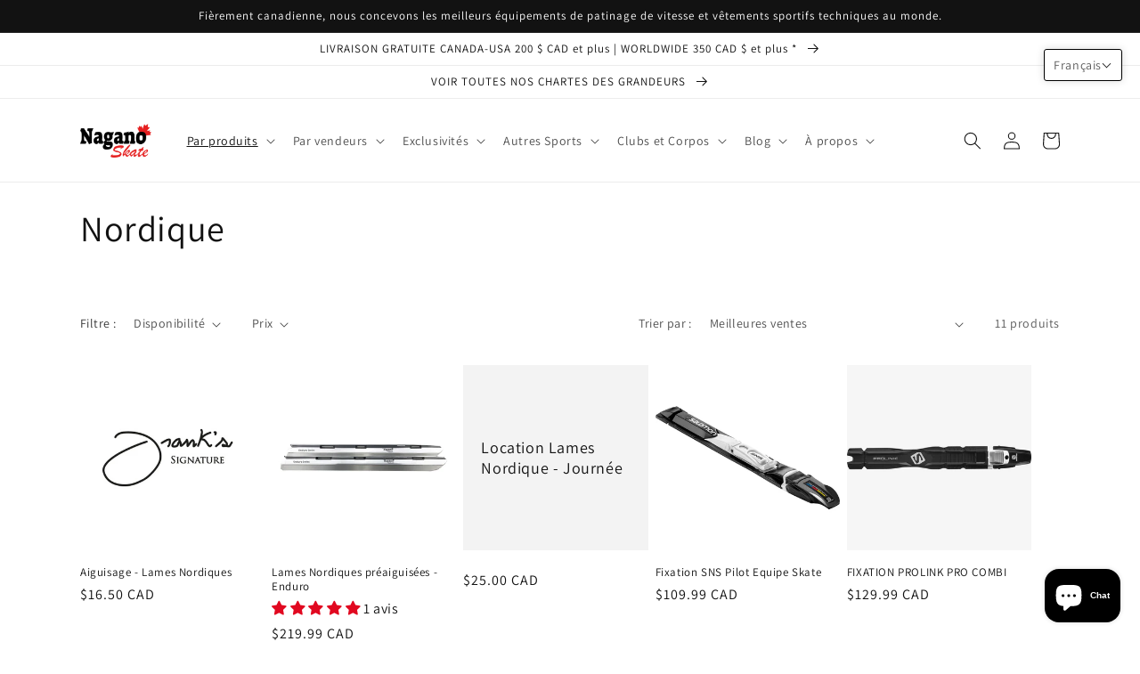

--- FILE ---
content_type: text/html; charset=utf-8
request_url: https://naganoskate.com/collections/nordicblades
body_size: 91719
content:
<!doctype html>
<html class="no-js" lang="fr">
  <head>
    <script type="application/vnd.locksmith+json" data-locksmith>{"version":"v254","locked":false,"initialized":true,"scope":"collection","access_granted":true,"access_denied":false,"requires_customer":false,"manual_lock":false,"remote_lock":false,"has_timeout":false,"remote_rendered":null,"hide_resource":false,"hide_links_to_resource":false,"transparent":true,"locks":{"all":[],"opened":[]},"keys":[],"keys_signature":"93c40f1bb42ccd58e1686e55988d9a774eee21078dde06fb67c405d57306004e","state":{"template":"collection","theme":136029208803,"product":null,"collection":"nordicblades","page":null,"blog":null,"article":null,"app":null},"now":1769205522,"path":"\/collections\/nordicblades","locale_root_url":"\/","canonical_url":"https:\/\/naganoskate.com\/collections\/nordicblades","customer_id":null,"customer_id_signature":"93c40f1bb42ccd58e1686e55988d9a774eee21078dde06fb67c405d57306004e","cart":null}</script><script data-locksmith>!function(){undefined;!function(){var s=window.Locksmith={},e=document.querySelector('script[type="application/vnd.locksmith+json"]'),n=e&&e.innerHTML;if(s.state={},s.util={},s.loading=!1,n)try{s.state=JSON.parse(n)}catch(d){}if(document.addEventListener&&document.querySelector){var o,a,i,t=[76,79,67,75,83,77,73,84,72,49,49],c=function(){a=t.slice(0)},l="style",r=function(e){e&&27!==e.keyCode&&"click"!==e.type||(document.removeEventListener("keydown",r),document.removeEventListener("click",r),o&&document.body.removeChild(o),o=null)};c(),document.addEventListener("keyup",function(e){if(e.keyCode===a[0]){if(clearTimeout(i),a.shift(),0<a.length)return void(i=setTimeout(c,1e3));c(),r(),(o=document.createElement("div"))[l].width="50%",o[l].maxWidth="1000px",o[l].height="85%",o[l].border="1px rgba(0, 0, 0, 0.2) solid",o[l].background="rgba(255, 255, 255, 0.99)",o[l].borderRadius="4px",o[l].position="fixed",o[l].top="50%",o[l].left="50%",o[l].transform="translateY(-50%) translateX(-50%)",o[l].boxShadow="0 2px 5px rgba(0, 0, 0, 0.3), 0 0 100vh 100vw rgba(0, 0, 0, 0.5)",o[l].zIndex="2147483645";var t=document.createElement("textarea");t.value=JSON.stringify(JSON.parse(n),null,2),t[l].border="none",t[l].display="block",t[l].boxSizing="border-box",t[l].width="100%",t[l].height="100%",t[l].background="transparent",t[l].padding="22px",t[l].fontFamily="monospace",t[l].fontSize="14px",t[l].color="#333",t[l].resize="none",t[l].outline="none",t.readOnly=!0,o.appendChild(t),document.body.appendChild(o),t.addEventListener("click",function(e){e.stopImmediatePropagation()}),t.select(),document.addEventListener("keydown",r),document.addEventListener("click",r)}})}s.isEmbedded=-1!==window.location.search.indexOf("_ab=0&_fd=0&_sc=1"),s.path=s.state.path||window.location.pathname,s.basePath=s.state.locale_root_url.concat("/apps/locksmith").replace(/^\/\//,"/"),s.reloading=!1,s.util.console=window.console||{log:function(){},error:function(){}},s.util.makeUrl=function(e,t){var n,o=s.basePath+e,a=[],i=s.cache();for(n in i)a.push(n+"="+encodeURIComponent(i[n]));for(n in t)a.push(n+"="+encodeURIComponent(t[n]));return s.state.customer_id&&(a.push("customer_id="+encodeURIComponent(s.state.customer_id)),a.push("customer_id_signature="+encodeURIComponent(s.state.customer_id_signature))),o+=(-1===o.indexOf("?")?"?":"&")+a.join("&")},s._initializeCallbacks=[],s.on=function(e,t){if("initialize"!==e)throw'Locksmith.on() currently only supports the "initialize" event';s._initializeCallbacks.push(t)},s.initializeSession=function(e){if(!s.isEmbedded){var t=!1,n=!0,o=!0;(e=e||{}).silent&&(o=n=!(t=!0)),s.ping({silent:t,spinner:n,reload:o,callback:function(){s._initializeCallbacks.forEach(function(e){e()})}})}},s.cache=function(e){var t={};try{var n=function a(e){return(document.cookie.match("(^|; )"+e+"=([^;]*)")||0)[2]};t=JSON.parse(decodeURIComponent(n("locksmith-params")||"{}"))}catch(d){}if(e){for(var o in e)t[o]=e[o];document.cookie="locksmith-params=; expires=Thu, 01 Jan 1970 00:00:00 GMT; path=/",document.cookie="locksmith-params="+encodeURIComponent(JSON.stringify(t))+"; path=/"}return t},s.cache.cart=s.state.cart,s.cache.cartLastSaved=null,s.params=s.cache(),s.util.reload=function(){s.reloading=!0;try{window.location.href=window.location.href.replace(/#.*/,"")}catch(d){s.util.console.error("Preferred reload method failed",d),window.location.reload()}},s.cache.saveCart=function(e){if(!s.cache.cart||s.cache.cart===s.cache.cartLastSaved)return e?e():null;var t=s.cache.cartLastSaved;s.cache.cartLastSaved=s.cache.cart,fetch("/cart/update.js",{method:"POST",headers:{"Content-Type":"application/json",Accept:"application/json"},body:JSON.stringify({attributes:{locksmith:s.cache.cart}})}).then(function(e){if(!e.ok)throw new Error("Cart update failed: "+e.status);return e.json()}).then(function(){e&&e()})["catch"](function(e){if(s.cache.cartLastSaved=t,!s.reloading)throw e})},s.util.spinnerHTML='<style>body{background:#FFF}@keyframes spin{from{transform:rotate(0deg)}to{transform:rotate(360deg)}}#loading{display:flex;width:100%;height:50vh;color:#777;align-items:center;justify-content:center}#loading .spinner{display:block;animation:spin 600ms linear infinite;position:relative;width:50px;height:50px}#loading .spinner-ring{stroke:currentColor;stroke-dasharray:100%;stroke-width:2px;stroke-linecap:round;fill:none}</style><div id="loading"><div class="spinner"><svg width="100%" height="100%"><svg preserveAspectRatio="xMinYMin"><circle class="spinner-ring" cx="50%" cy="50%" r="45%"></circle></svg></svg></div></div>',s.util.clobberBody=function(e){document.body.innerHTML=e},s.util.clobberDocument=function(e){e.responseText&&(e=e.responseText),document.documentElement&&document.removeChild(document.documentElement);var t=document.open("text/html","replace");t.writeln(e),t.close(),setTimeout(function(){var e=t.querySelector("[autofocus]");e&&e.focus()},100)},s.util.serializeForm=function(e){if(e&&"FORM"===e.nodeName){var t,n,o={};for(t=e.elements.length-1;0<=t;t-=1)if(""!==e.elements[t].name)switch(e.elements[t].nodeName){case"INPUT":switch(e.elements[t].type){default:case"text":case"hidden":case"password":case"button":case"reset":case"submit":o[e.elements[t].name]=e.elements[t].value;break;case"checkbox":case"radio":e.elements[t].checked&&(o[e.elements[t].name]=e.elements[t].value);break;case"file":}break;case"TEXTAREA":o[e.elements[t].name]=e.elements[t].value;break;case"SELECT":switch(e.elements[t].type){case"select-one":o[e.elements[t].name]=e.elements[t].value;break;case"select-multiple":for(n=e.elements[t].options.length-1;0<=n;n-=1)e.elements[t].options[n].selected&&(o[e.elements[t].name]=e.elements[t].options[n].value)}break;case"BUTTON":switch(e.elements[t].type){case"reset":case"submit":case"button":o[e.elements[t].name]=e.elements[t].value}}return o}},s.util.on=function(e,i,s,t){t=t||document;var c="locksmith-"+e+i,n=function(e){var t=e.target,n=e.target.parentElement,o=t&&t.className&&(t.className.baseVal||t.className)||"",a=n&&n.className&&(n.className.baseVal||n.className)||"";("string"==typeof o&&-1!==o.split(/\s+/).indexOf(i)||"string"==typeof a&&-1!==a.split(/\s+/).indexOf(i))&&!e[c]&&(e[c]=!0,s(e))};t.attachEvent?t.attachEvent(e,n):t.addEventListener(e,n,!1)},s.util.enableActions=function(e){s.util.on("click","locksmith-action",function(e){e.preventDefault();var t=e.target;t.dataset.confirmWith&&!confirm(t.dataset.confirmWith)||(t.disabled=!0,t.innerText=t.dataset.disableWith,s.post("/action",t.dataset.locksmithParams,{spinner:!1,type:"text",success:function(e){(e=JSON.parse(e.responseText)).message&&alert(e.message),s.util.reload()}}))},e)},s.util.inject=function(e,t){var n=["data","locksmith","append"];if(-1!==t.indexOf(n.join("-"))){var o=document.createElement("div");o.innerHTML=t,e.appendChild(o)}else e.innerHTML=t;var a,i,s=e.querySelectorAll("script");for(i=0;i<s.length;++i){a=s[i];var c=document.createElement("script");if(a.type&&(c.type=a.type),a.src)c.src=a.src;else{var l=document.createTextNode(a.innerHTML);c.appendChild(l)}e.appendChild(c)}var r=e.querySelector("[autofocus]");r&&r.focus()},s.post=function(e,t,n){!1!==(n=n||{}).spinner&&s.util.clobberBody(s.util.spinnerHTML);var o={};n.container===document?(o.layout=1,n.success=function(e){s.util.clobberDocument(e)}):n.container&&(o.layout=0,n.success=function(e){var t=document.getElementById(n.container);s.util.inject(t,e),t.id===t.firstChild.id&&t.parentElement.replaceChild(t.firstChild,t)}),n.form_type&&(t.form_type=n.form_type),n.include_layout_classes!==undefined&&(t.include_layout_classes=n.include_layout_classes),n.lock_id!==undefined&&(t.lock_id=n.lock_id),s.loading=!0;var a=s.util.makeUrl(e,o),i="json"===n.type||"text"===n.type;fetch(a,{method:"POST",headers:{"Content-Type":"application/json",Accept:i?"application/json":"text/html"},body:JSON.stringify(t)}).then(function(e){if(!e.ok)throw new Error("Request failed: "+e.status);return e.text()}).then(function(e){var t=n.success||s.util.clobberDocument;t(i?{responseText:e}:e)})["catch"](function(e){if(!s.reloading)if("dashboard.weglot.com"!==window.location.host){if(!n.silent)throw alert("Something went wrong! Please refresh and try again."),e;console.error(e)}else console.error(e)})["finally"](function(){s.loading=!1})},s.postResource=function(e,t){e.path=s.path,e.search=window.location.search,e.state=s.state,e.passcode&&(e.passcode=e.passcode.trim()),e.email&&(e.email=e.email.trim()),e.state.cart=s.cache.cart,e.locksmith_json=s.jsonTag,e.locksmith_json_signature=s.jsonTagSignature,s.post("/resource",e,t)},s.ping=function(e){if(!s.isEmbedded){e=e||{};var t=function(){e.reload?s.util.reload():"function"==typeof e.callback&&e.callback()};s.post("/ping",{path:s.path,search:window.location.search,state:s.state},{spinner:!!e.spinner,silent:"undefined"==typeof e.silent||e.silent,type:"text",success:function(e){e&&e.responseText?((e=JSON.parse(e.responseText)).messages&&0<e.messages.length&&s.showMessages(e.messages),e.cart&&s.cache.cart!==e.cart?(s.cache.cart=e.cart,s.cache.saveCart(function(){t(),e.cart&&e.cart.match(/^.+:/)&&s.util.reload()})):t()):console.error("[Locksmith] Invalid result in ping callback:",e)}})}},s.timeoutMonitor=function(){var e=s.cache.cart;s.ping({callback:function(){e!==s.cache.cart||setTimeout(function(){s.timeoutMonitor()},6e4)}})},s.showMessages=function(e){var t=document.createElement("div");t.style.position="fixed",t.style.left=0,t.style.right=0,t.style.bottom="-50px",t.style.opacity=0,t.style.background="#191919",t.style.color="#ddd",t.style.transition="bottom 0.2s, opacity 0.2s",t.style.zIndex=999999,t.innerHTML="        <style>          .locksmith-ab .locksmith-b { display: none; }          .locksmith-ab.toggled .locksmith-b { display: flex; }          .locksmith-ab.toggled .locksmith-a { display: none; }          .locksmith-flex { display: flex; flex-wrap: wrap; justify-content: space-between; align-items: center; padding: 10px 20px; }          .locksmith-message + .locksmith-message { border-top: 1px #555 solid; }          .locksmith-message a { color: inherit; font-weight: bold; }          .locksmith-message a:hover { color: inherit; opacity: 0.8; }          a.locksmith-ab-toggle { font-weight: inherit; text-decoration: underline; }          .locksmith-text { flex-grow: 1; }          .locksmith-cta { flex-grow: 0; text-align: right; }          .locksmith-cta button { transform: scale(0.8); transform-origin: left; }          .locksmith-cta > * { display: block; }          .locksmith-cta > * + * { margin-top: 10px; }          .locksmith-message a.locksmith-close { flex-grow: 0; text-decoration: none; margin-left: 15px; font-size: 30px; font-family: monospace; display: block; padding: 2px 10px; }                    @media screen and (max-width: 600px) {            .locksmith-wide-only { display: none !important; }            .locksmith-flex { padding: 0 15px; }            .locksmith-flex > * { margin-top: 5px; margin-bottom: 5px; }            .locksmith-cta { text-align: left; }          }                    @media screen and (min-width: 601px) {            .locksmith-narrow-only { display: none !important; }          }        </style>      "+e.map(function(e){return'<div class="locksmith-message">'+e+"</div>"}).join(""),document.body.appendChild(t),document.body.style.position="relative",document.body.parentElement.style.paddingBottom=t.offsetHeight+"px",setTimeout(function(){t.style.bottom=0,t.style.opacity=1},50),s.util.on("click","locksmith-ab-toggle",function(e){e.preventDefault();for(var t=e.target.parentElement;-1===t.className.split(" ").indexOf("locksmith-ab");)t=t.parentElement;-1!==t.className.split(" ").indexOf("toggled")?t.className=t.className.replace("toggled",""):t.className=t.className+" toggled"}),s.util.enableActions(t)}}()}();</script>
      <script data-locksmith>Locksmith.cache.cart=null</script>

  <script data-locksmith>Locksmith.jsonTag="{\"version\":\"v254\",\"locked\":false,\"initialized\":true,\"scope\":\"collection\",\"access_granted\":true,\"access_denied\":false,\"requires_customer\":false,\"manual_lock\":false,\"remote_lock\":false,\"has_timeout\":false,\"remote_rendered\":null,\"hide_resource\":false,\"hide_links_to_resource\":false,\"transparent\":true,\"locks\":{\"all\":[],\"opened\":[]},\"keys\":[],\"keys_signature\":\"93c40f1bb42ccd58e1686e55988d9a774eee21078dde06fb67c405d57306004e\",\"state\":{\"template\":\"collection\",\"theme\":136029208803,\"product\":null,\"collection\":\"nordicblades\",\"page\":null,\"blog\":null,\"article\":null,\"app\":null},\"now\":1769205522,\"path\":\"\\\/collections\\\/nordicblades\",\"locale_root_url\":\"\\\/\",\"canonical_url\":\"https:\\\/\\\/naganoskate.com\\\/collections\\\/nordicblades\",\"customer_id\":null,\"customer_id_signature\":\"93c40f1bb42ccd58e1686e55988d9a774eee21078dde06fb67c405d57306004e\",\"cart\":null}";Locksmith.jsonTagSignature="2b185818a784c864183045ccc24ca4d94b0fa97e8c98fcbd5aa7d7dc3edadc00"</script>
    <meta charset="utf-8">
    <meta http-equiv="X-UA-Compatible" content="IE=edge">
    <meta name="viewport" content="width=device-width,initial-scale=1">
    <meta name="theme-color" content="">
    <link rel="canonical" href="https://naganoskate.com/collections/nordicblades">
    <link rel="preconnect" href="https://cdn.shopify.com" crossorigin><link rel="icon" type="image/png" href="//naganoskate.com/cdn/shop/files/logo_pour_casque__Edge-03.jpg?crop=center&height=32&v=1680029249&width=32"><link rel="preconnect" href="https://fonts.shopifycdn.com" crossorigin><title>
      Nordique
 &ndash; Nagano Skate</title>

    

    




















<meta property="og:site_name" content="Nagano Skate">
<meta property="og:url" content="https://naganoskate.com/collections/nordicblades"><meta property="og:title" content="Nordique">
<meta property="og:type" content="website">
<meta property="og:description" content="Équipement de patinage de vitesse par Nagano Skate. Par des patineurs, pour des patineurs.">
<meta property="og:image" content="http://naganoskate.com/cdn/shop/files/logofondblancbig_aefd6cb9-0a02-412e-adcb-5e9afcec843d.jpg?v=1631838331">
<meta property="og:image:secure_url" content="https://naganoskate.com/cdn/shop/files/logofondblancbig_aefd6cb9-0a02-412e-adcb-5e9afcec843d.jpg?v=1631838331">
<meta property="og:image:width" content="2328">
  <meta property="og:image:height" content="1144"><meta name="twitter:card" content="summary_large_image"><meta name="twitter:title" content="Nordique">
<meta name="twitter:description" content="Équipement de patinage de vitesse par Nagano Skate. Par des patineurs, pour des patineurs.">


    <script src="//naganoskate.com/cdn/shop/t/12/assets/global.js?v=149496944046504657681671474455" defer="defer"></script>
    <script>window.performance && window.performance.mark && window.performance.mark('shopify.content_for_header.start');</script><meta name="google-site-verification" content="MgTbnq04yPUI7qnaHDj0oRhWLO-mZ9Gjm3H4TIb7gY0">
<meta id="shopify-digital-wallet" name="shopify-digital-wallet" content="/26773946566/digital_wallets/dialog">
<meta name="shopify-checkout-api-token" content="3144496cf44cef505ae434b9b4981f9b">
<link rel="alternate" type="application/atom+xml" title="Feed" href="/collections/nordicblades.atom" />
<link rel="alternate" hreflang="x-default" href="https://naganoskate.com/collections/nordicblades">
<link rel="alternate" hreflang="fr" href="https://naganoskate.com/collections/nordicblades">
<link rel="alternate" hreflang="en" href="https://naganoskate.com/en/collections/nordicblades">
<link rel="alternate" type="application/json+oembed" href="https://naganoskate.com/collections/nordicblades.oembed">
<script async="async" src="/checkouts/internal/preloads.js?locale=fr-CA"></script>
<link rel="preconnect" href="https://shop.app" crossorigin="anonymous">
<script async="async" src="https://shop.app/checkouts/internal/preloads.js?locale=fr-CA&shop_id=26773946566" crossorigin="anonymous"></script>
<script id="apple-pay-shop-capabilities" type="application/json">{"shopId":26773946566,"countryCode":"CA","currencyCode":"CAD","merchantCapabilities":["supports3DS"],"merchantId":"gid:\/\/shopify\/Shop\/26773946566","merchantName":"Nagano Skate","requiredBillingContactFields":["postalAddress","email","phone"],"requiredShippingContactFields":["postalAddress","email","phone"],"shippingType":"shipping","supportedNetworks":["visa","masterCard","amex","discover","interac","jcb"],"total":{"type":"pending","label":"Nagano Skate","amount":"1.00"},"shopifyPaymentsEnabled":true,"supportsSubscriptions":true}</script>
<script id="shopify-features" type="application/json">{"accessToken":"3144496cf44cef505ae434b9b4981f9b","betas":["rich-media-storefront-analytics"],"domain":"naganoskate.com","predictiveSearch":true,"shopId":26773946566,"locale":"fr"}</script>
<script>var Shopify = Shopify || {};
Shopify.shop = "naganoskate.myshopify.com";
Shopify.locale = "fr";
Shopify.currency = {"active":"CAD","rate":"1.0"};
Shopify.country = "CA";
Shopify.theme = {"name":"Dawn - Nagano Skate Janv2023 with WC - 2022-12-19","id":136029208803,"schema_name":"Dawn","schema_version":"7.0.1","theme_store_id":null,"role":"main"};
Shopify.theme.handle = "null";
Shopify.theme.style = {"id":null,"handle":null};
Shopify.cdnHost = "naganoskate.com/cdn";
Shopify.routes = Shopify.routes || {};
Shopify.routes.root = "/";</script>
<script type="module">!function(o){(o.Shopify=o.Shopify||{}).modules=!0}(window);</script>
<script>!function(o){function n(){var o=[];function n(){o.push(Array.prototype.slice.apply(arguments))}return n.q=o,n}var t=o.Shopify=o.Shopify||{};t.loadFeatures=n(),t.autoloadFeatures=n()}(window);</script>
<script>
  window.ShopifyPay = window.ShopifyPay || {};
  window.ShopifyPay.apiHost = "shop.app\/pay";
  window.ShopifyPay.redirectState = null;
</script>
<script id="shop-js-analytics" type="application/json">{"pageType":"collection"}</script>
<script defer="defer" async type="module" src="//naganoskate.com/cdn/shopifycloud/shop-js/modules/v2/client.init-shop-cart-sync_BcDpqI9l.fr.esm.js"></script>
<script defer="defer" async type="module" src="//naganoskate.com/cdn/shopifycloud/shop-js/modules/v2/chunk.common_a1Rf5Dlz.esm.js"></script>
<script defer="defer" async type="module" src="//naganoskate.com/cdn/shopifycloud/shop-js/modules/v2/chunk.modal_Djra7sW9.esm.js"></script>
<script type="module">
  await import("//naganoskate.com/cdn/shopifycloud/shop-js/modules/v2/client.init-shop-cart-sync_BcDpqI9l.fr.esm.js");
await import("//naganoskate.com/cdn/shopifycloud/shop-js/modules/v2/chunk.common_a1Rf5Dlz.esm.js");
await import("//naganoskate.com/cdn/shopifycloud/shop-js/modules/v2/chunk.modal_Djra7sW9.esm.js");

  window.Shopify.SignInWithShop?.initShopCartSync?.({"fedCMEnabled":true,"windoidEnabled":true});

</script>
<script>
  window.Shopify = window.Shopify || {};
  if (!window.Shopify.featureAssets) window.Shopify.featureAssets = {};
  window.Shopify.featureAssets['shop-js'] = {"shop-cart-sync":["modules/v2/client.shop-cart-sync_BLrx53Hf.fr.esm.js","modules/v2/chunk.common_a1Rf5Dlz.esm.js","modules/v2/chunk.modal_Djra7sW9.esm.js"],"init-fed-cm":["modules/v2/client.init-fed-cm_C8SUwJ8U.fr.esm.js","modules/v2/chunk.common_a1Rf5Dlz.esm.js","modules/v2/chunk.modal_Djra7sW9.esm.js"],"shop-cash-offers":["modules/v2/client.shop-cash-offers_BBp_MjBM.fr.esm.js","modules/v2/chunk.common_a1Rf5Dlz.esm.js","modules/v2/chunk.modal_Djra7sW9.esm.js"],"shop-login-button":["modules/v2/client.shop-login-button_Dw6kG_iO.fr.esm.js","modules/v2/chunk.common_a1Rf5Dlz.esm.js","modules/v2/chunk.modal_Djra7sW9.esm.js"],"pay-button":["modules/v2/client.pay-button_BJDaAh68.fr.esm.js","modules/v2/chunk.common_a1Rf5Dlz.esm.js","modules/v2/chunk.modal_Djra7sW9.esm.js"],"shop-button":["modules/v2/client.shop-button_DBWL94V3.fr.esm.js","modules/v2/chunk.common_a1Rf5Dlz.esm.js","modules/v2/chunk.modal_Djra7sW9.esm.js"],"avatar":["modules/v2/client.avatar_BTnouDA3.fr.esm.js"],"init-windoid":["modules/v2/client.init-windoid_77FSIiws.fr.esm.js","modules/v2/chunk.common_a1Rf5Dlz.esm.js","modules/v2/chunk.modal_Djra7sW9.esm.js"],"init-shop-for-new-customer-accounts":["modules/v2/client.init-shop-for-new-customer-accounts_QoC3RJm9.fr.esm.js","modules/v2/client.shop-login-button_Dw6kG_iO.fr.esm.js","modules/v2/chunk.common_a1Rf5Dlz.esm.js","modules/v2/chunk.modal_Djra7sW9.esm.js"],"init-shop-email-lookup-coordinator":["modules/v2/client.init-shop-email-lookup-coordinator_D4ioGzPw.fr.esm.js","modules/v2/chunk.common_a1Rf5Dlz.esm.js","modules/v2/chunk.modal_Djra7sW9.esm.js"],"init-shop-cart-sync":["modules/v2/client.init-shop-cart-sync_BcDpqI9l.fr.esm.js","modules/v2/chunk.common_a1Rf5Dlz.esm.js","modules/v2/chunk.modal_Djra7sW9.esm.js"],"shop-toast-manager":["modules/v2/client.shop-toast-manager_B-eIbpHW.fr.esm.js","modules/v2/chunk.common_a1Rf5Dlz.esm.js","modules/v2/chunk.modal_Djra7sW9.esm.js"],"init-customer-accounts":["modules/v2/client.init-customer-accounts_BcBSUbIK.fr.esm.js","modules/v2/client.shop-login-button_Dw6kG_iO.fr.esm.js","modules/v2/chunk.common_a1Rf5Dlz.esm.js","modules/v2/chunk.modal_Djra7sW9.esm.js"],"init-customer-accounts-sign-up":["modules/v2/client.init-customer-accounts-sign-up_DvG__VHD.fr.esm.js","modules/v2/client.shop-login-button_Dw6kG_iO.fr.esm.js","modules/v2/chunk.common_a1Rf5Dlz.esm.js","modules/v2/chunk.modal_Djra7sW9.esm.js"],"shop-follow-button":["modules/v2/client.shop-follow-button_Dnx6fDH9.fr.esm.js","modules/v2/chunk.common_a1Rf5Dlz.esm.js","modules/v2/chunk.modal_Djra7sW9.esm.js"],"checkout-modal":["modules/v2/client.checkout-modal_BDH3MUqJ.fr.esm.js","modules/v2/chunk.common_a1Rf5Dlz.esm.js","modules/v2/chunk.modal_Djra7sW9.esm.js"],"shop-login":["modules/v2/client.shop-login_CV9Paj8R.fr.esm.js","modules/v2/chunk.common_a1Rf5Dlz.esm.js","modules/v2/chunk.modal_Djra7sW9.esm.js"],"lead-capture":["modules/v2/client.lead-capture_DGQOTB4e.fr.esm.js","modules/v2/chunk.common_a1Rf5Dlz.esm.js","modules/v2/chunk.modal_Djra7sW9.esm.js"],"payment-terms":["modules/v2/client.payment-terms_BQYK7nq4.fr.esm.js","modules/v2/chunk.common_a1Rf5Dlz.esm.js","modules/v2/chunk.modal_Djra7sW9.esm.js"]};
</script>
<script>(function() {
  var isLoaded = false;
  function asyncLoad() {
    if (isLoaded) return;
    isLoaded = true;
    var urls = ["https:\/\/currency.conversionbear.com\/script?app=currency\u0026shop=naganoskate.myshopify.com"];
    for (var i = 0; i < urls.length; i++) {
      var s = document.createElement('script');
      s.type = 'text/javascript';
      s.async = true;
      s.src = urls[i];
      var x = document.getElementsByTagName('script')[0];
      x.parentNode.insertBefore(s, x);
    }
  };
  if(window.attachEvent) {
    window.attachEvent('onload', asyncLoad);
  } else {
    window.addEventListener('load', asyncLoad, false);
  }
})();</script>
<script id="__st">var __st={"a":26773946566,"offset":-18000,"reqid":"c031f053-aa59-45d3-85e9-cb4d925af1f6-1769205521","pageurl":"naganoskate.com\/collections\/nordicblades","u":"f92b3d025220","p":"collection","rtyp":"collection","rid":263062421702};</script>
<script>window.ShopifyPaypalV4VisibilityTracking = true;</script>
<script id="captcha-bootstrap">!function(){'use strict';const t='contact',e='account',n='new_comment',o=[[t,t],['blogs',n],['comments',n],[t,'customer']],c=[[e,'customer_login'],[e,'guest_login'],[e,'recover_customer_password'],[e,'create_customer']],r=t=>t.map((([t,e])=>`form[action*='/${t}']:not([data-nocaptcha='true']) input[name='form_type'][value='${e}']`)).join(','),a=t=>()=>t?[...document.querySelectorAll(t)].map((t=>t.form)):[];function s(){const t=[...o],e=r(t);return a(e)}const i='password',u='form_key',d=['recaptcha-v3-token','g-recaptcha-response','h-captcha-response',i],f=()=>{try{return window.sessionStorage}catch{return}},m='__shopify_v',_=t=>t.elements[u];function p(t,e,n=!1){try{const o=window.sessionStorage,c=JSON.parse(o.getItem(e)),{data:r}=function(t){const{data:e,action:n}=t;return t[m]||n?{data:e,action:n}:{data:t,action:n}}(c);for(const[e,n]of Object.entries(r))t.elements[e]&&(t.elements[e].value=n);n&&o.removeItem(e)}catch(o){console.error('form repopulation failed',{error:o})}}const l='form_type',E='cptcha';function T(t){t.dataset[E]=!0}const w=window,h=w.document,L='Shopify',v='ce_forms',y='captcha';let A=!1;((t,e)=>{const n=(g='f06e6c50-85a8-45c8-87d0-21a2b65856fe',I='https://cdn.shopify.com/shopifycloud/storefront-forms-hcaptcha/ce_storefront_forms_captcha_hcaptcha.v1.5.2.iife.js',D={infoText:'Protégé par hCaptcha',privacyText:'Confidentialité',termsText:'Conditions'},(t,e,n)=>{const o=w[L][v],c=o.bindForm;if(c)return c(t,g,e,D).then(n);var r;o.q.push([[t,g,e,D],n]),r=I,A||(h.body.append(Object.assign(h.createElement('script'),{id:'captcha-provider',async:!0,src:r})),A=!0)});var g,I,D;w[L]=w[L]||{},w[L][v]=w[L][v]||{},w[L][v].q=[],w[L][y]=w[L][y]||{},w[L][y].protect=function(t,e){n(t,void 0,e),T(t)},Object.freeze(w[L][y]),function(t,e,n,w,h,L){const[v,y,A,g]=function(t,e,n){const i=e?o:[],u=t?c:[],d=[...i,...u],f=r(d),m=r(i),_=r(d.filter((([t,e])=>n.includes(e))));return[a(f),a(m),a(_),s()]}(w,h,L),I=t=>{const e=t.target;return e instanceof HTMLFormElement?e:e&&e.form},D=t=>v().includes(t);t.addEventListener('submit',(t=>{const e=I(t);if(!e)return;const n=D(e)&&!e.dataset.hcaptchaBound&&!e.dataset.recaptchaBound,o=_(e),c=g().includes(e)&&(!o||!o.value);(n||c)&&t.preventDefault(),c&&!n&&(function(t){try{if(!f())return;!function(t){const e=f();if(!e)return;const n=_(t);if(!n)return;const o=n.value;o&&e.removeItem(o)}(t);const e=Array.from(Array(32),(()=>Math.random().toString(36)[2])).join('');!function(t,e){_(t)||t.append(Object.assign(document.createElement('input'),{type:'hidden',name:u})),t.elements[u].value=e}(t,e),function(t,e){const n=f();if(!n)return;const o=[...t.querySelectorAll(`input[type='${i}']`)].map((({name:t})=>t)),c=[...d,...o],r={};for(const[a,s]of new FormData(t).entries())c.includes(a)||(r[a]=s);n.setItem(e,JSON.stringify({[m]:1,action:t.action,data:r}))}(t,e)}catch(e){console.error('failed to persist form',e)}}(e),e.submit())}));const S=(t,e)=>{t&&!t.dataset[E]&&(n(t,e.some((e=>e===t))),T(t))};for(const o of['focusin','change'])t.addEventListener(o,(t=>{const e=I(t);D(e)&&S(e,y())}));const B=e.get('form_key'),M=e.get(l),P=B&&M;t.addEventListener('DOMContentLoaded',(()=>{const t=y();if(P)for(const e of t)e.elements[l].value===M&&p(e,B);[...new Set([...A(),...v().filter((t=>'true'===t.dataset.shopifyCaptcha))])].forEach((e=>S(e,t)))}))}(h,new URLSearchParams(w.location.search),n,t,e,['guest_login'])})(!0,!0)}();</script>
<script integrity="sha256-4kQ18oKyAcykRKYeNunJcIwy7WH5gtpwJnB7kiuLZ1E=" data-source-attribution="shopify.loadfeatures" defer="defer" src="//naganoskate.com/cdn/shopifycloud/storefront/assets/storefront/load_feature-a0a9edcb.js" crossorigin="anonymous"></script>
<script crossorigin="anonymous" defer="defer" src="//naganoskate.com/cdn/shopifycloud/storefront/assets/shopify_pay/storefront-65b4c6d7.js?v=20250812"></script>
<script data-source-attribution="shopify.dynamic_checkout.dynamic.init">var Shopify=Shopify||{};Shopify.PaymentButton=Shopify.PaymentButton||{isStorefrontPortableWallets:!0,init:function(){window.Shopify.PaymentButton.init=function(){};var t=document.createElement("script");t.src="https://naganoskate.com/cdn/shopifycloud/portable-wallets/latest/portable-wallets.fr.js",t.type="module",document.head.appendChild(t)}};
</script>
<script data-source-attribution="shopify.dynamic_checkout.buyer_consent">
  function portableWalletsHideBuyerConsent(e){var t=document.getElementById("shopify-buyer-consent"),n=document.getElementById("shopify-subscription-policy-button");t&&n&&(t.classList.add("hidden"),t.setAttribute("aria-hidden","true"),n.removeEventListener("click",e))}function portableWalletsShowBuyerConsent(e){var t=document.getElementById("shopify-buyer-consent"),n=document.getElementById("shopify-subscription-policy-button");t&&n&&(t.classList.remove("hidden"),t.removeAttribute("aria-hidden"),n.addEventListener("click",e))}window.Shopify?.PaymentButton&&(window.Shopify.PaymentButton.hideBuyerConsent=portableWalletsHideBuyerConsent,window.Shopify.PaymentButton.showBuyerConsent=portableWalletsShowBuyerConsent);
</script>
<script data-source-attribution="shopify.dynamic_checkout.cart.bootstrap">document.addEventListener("DOMContentLoaded",(function(){function t(){return document.querySelector("shopify-accelerated-checkout-cart, shopify-accelerated-checkout")}if(t())Shopify.PaymentButton.init();else{new MutationObserver((function(e,n){t()&&(Shopify.PaymentButton.init(),n.disconnect())})).observe(document.body,{childList:!0,subtree:!0})}}));
</script>
<script id='scb4127' type='text/javascript' async='' src='https://naganoskate.com/cdn/shopifycloud/privacy-banner/storefront-banner.js'></script><link id="shopify-accelerated-checkout-styles" rel="stylesheet" media="screen" href="https://naganoskate.com/cdn/shopifycloud/portable-wallets/latest/accelerated-checkout-backwards-compat.css" crossorigin="anonymous">
<style id="shopify-accelerated-checkout-cart">
        #shopify-buyer-consent {
  margin-top: 1em;
  display: inline-block;
  width: 100%;
}

#shopify-buyer-consent.hidden {
  display: none;
}

#shopify-subscription-policy-button {
  background: none;
  border: none;
  padding: 0;
  text-decoration: underline;
  font-size: inherit;
  cursor: pointer;
}

#shopify-subscription-policy-button::before {
  box-shadow: none;
}

      </style>
<script id="sections-script" data-sections="header,footer" defer="defer" src="//naganoskate.com/cdn/shop/t/12/compiled_assets/scripts.js?v=7570"></script>
<script>window.performance && window.performance.mark && window.performance.mark('shopify.content_for_header.end');</script>


    <style data-shopify>
      @font-face {
  font-family: Assistant;
  font-weight: 400;
  font-style: normal;
  font-display: swap;
  src: url("//naganoskate.com/cdn/fonts/assistant/assistant_n4.9120912a469cad1cc292572851508ca49d12e768.woff2") format("woff2"),
       url("//naganoskate.com/cdn/fonts/assistant/assistant_n4.6e9875ce64e0fefcd3f4446b7ec9036b3ddd2985.woff") format("woff");
}

      @font-face {
  font-family: Assistant;
  font-weight: 700;
  font-style: normal;
  font-display: swap;
  src: url("//naganoskate.com/cdn/fonts/assistant/assistant_n7.bf44452348ec8b8efa3aa3068825305886b1c83c.woff2") format("woff2"),
       url("//naganoskate.com/cdn/fonts/assistant/assistant_n7.0c887fee83f6b3bda822f1150b912c72da0f7b64.woff") format("woff");
}

      
      
      @font-face {
  font-family: Assistant;
  font-weight: 400;
  font-style: normal;
  font-display: swap;
  src: url("//naganoskate.com/cdn/fonts/assistant/assistant_n4.9120912a469cad1cc292572851508ca49d12e768.woff2") format("woff2"),
       url("//naganoskate.com/cdn/fonts/assistant/assistant_n4.6e9875ce64e0fefcd3f4446b7ec9036b3ddd2985.woff") format("woff");
}


      :root {
        --font-body-family: Assistant, sans-serif;
        --font-body-style: normal;
        --font-body-weight: 400;
        --font-body-weight-bold: 700;

        --font-heading-family: Assistant, sans-serif;
        --font-heading-style: normal;
        --font-heading-weight: 400;

        --font-body-scale: 1.0;
        --font-heading-scale: 1.0;

        --color-base-text: 18, 18, 18;
        --color-shadow: 18, 18, 18;
        --color-base-background-1: 255, 255, 255;
        --color-base-background-2: 243, 243, 243;
        --color-base-solid-button-labels: 255, 255, 255;
        --color-base-outline-button-labels: 18, 18, 18;
        --color-base-accent-1: 18, 18, 18;
        --color-base-accent-2: 51, 79, 180;
        --payment-terms-background-color: #ffffff;

        --gradient-base-background-1: #ffffff;
        --gradient-base-background-2: #f3f3f3;
        --gradient-base-accent-1: #121212;
        --gradient-base-accent-2: #334fb4;

        --media-padding: px;
        --media-border-opacity: 0.05;
        --media-border-width: 1px;
        --media-radius: 0px;
        --media-shadow-opacity: 0.0;
        --media-shadow-horizontal-offset: 0px;
        --media-shadow-vertical-offset: 4px;
        --media-shadow-blur-radius: 5px;
        --media-shadow-visible: 0;

        --page-width: 120rem;
        --page-width-margin: 0rem;

        --product-card-image-padding: 0.0rem;
        --product-card-corner-radius: 0.0rem;
        --product-card-text-alignment: left;
        --product-card-border-width: 0.0rem;
        --product-card-border-opacity: 0.1;
        --product-card-shadow-opacity: 0.0;
        --product-card-shadow-visible: 0;
        --product-card-shadow-horizontal-offset: 0.0rem;
        --product-card-shadow-vertical-offset: 0.4rem;
        --product-card-shadow-blur-radius: 0.5rem;

        --collection-card-image-padding: 0.0rem;
        --collection-card-corner-radius: 0.0rem;
        --collection-card-text-alignment: left;
        --collection-card-border-width: 0.0rem;
        --collection-card-border-opacity: 0.1;
        --collection-card-shadow-opacity: 0.0;
        --collection-card-shadow-visible: 0;
        --collection-card-shadow-horizontal-offset: 0.0rem;
        --collection-card-shadow-vertical-offset: 0.4rem;
        --collection-card-shadow-blur-radius: 0.5rem;

        --blog-card-image-padding: 0.0rem;
        --blog-card-corner-radius: 0.0rem;
        --blog-card-text-alignment: left;
        --blog-card-border-width: 0.0rem;
        --blog-card-border-opacity: 0.1;
        --blog-card-shadow-opacity: 0.0;
        --blog-card-shadow-visible: 0;
        --blog-card-shadow-horizontal-offset: 0.0rem;
        --blog-card-shadow-vertical-offset: 0.4rem;
        --blog-card-shadow-blur-radius: 0.5rem;

        --badge-corner-radius: 4.0rem;

        --popup-border-width: 1px;
        --popup-border-opacity: 0.1;
        --popup-corner-radius: 0px;
        --popup-shadow-opacity: 0.0;
        --popup-shadow-horizontal-offset: 0px;
        --popup-shadow-vertical-offset: 4px;
        --popup-shadow-blur-radius: 5px;

        --drawer-border-width: 1px;
        --drawer-border-opacity: 0.1;
        --drawer-shadow-opacity: 0.0;
        --drawer-shadow-horizontal-offset: 0px;
        --drawer-shadow-vertical-offset: 4px;
        --drawer-shadow-blur-radius: 5px;

        --spacing-sections-desktop: 0px;
        --spacing-sections-mobile: 0px;

        --grid-desktop-vertical-spacing: 8px;
        --grid-desktop-horizontal-spacing: 8px;
        --grid-mobile-vertical-spacing: 4px;
        --grid-mobile-horizontal-spacing: 4px;

        --text-boxes-border-opacity: 0.1;
        --text-boxes-border-width: 0px;
        --text-boxes-radius: 0px;
        --text-boxes-shadow-opacity: 0.0;
        --text-boxes-shadow-visible: 0;
        --text-boxes-shadow-horizontal-offset: 0px;
        --text-boxes-shadow-vertical-offset: 4px;
        --text-boxes-shadow-blur-radius: 5px;

        --buttons-radius: 0px;
        --buttons-radius-outset: 0px;
        --buttons-border-width: 1px;
        --buttons-border-opacity: 1.0;
        --buttons-shadow-opacity: 0.0;
        --buttons-shadow-visible: 0;
        --buttons-shadow-horizontal-offset: 0px;
        --buttons-shadow-vertical-offset: 4px;
        --buttons-shadow-blur-radius: 5px;
        --buttons-border-offset: 0px;

        --inputs-radius: 0px;
        --inputs-border-width: 1px;
        --inputs-border-opacity: 0.55;
        --inputs-shadow-opacity: 0.0;
        --inputs-shadow-horizontal-offset: 0px;
        --inputs-margin-offset: 0px;
        --inputs-shadow-vertical-offset: 4px;
        --inputs-shadow-blur-radius: 5px;
        --inputs-radius-outset: 0px;

        --variant-pills-radius: 40px;
        --variant-pills-border-width: 1px;
        --variant-pills-border-opacity: 0.55;
        --variant-pills-shadow-opacity: 0.0;
        --variant-pills-shadow-horizontal-offset: 0px;
        --variant-pills-shadow-vertical-offset: 4px;
        --variant-pills-shadow-blur-radius: 5px;
      }

      *,
      *::before,
      *::after {
        box-sizing: inherit;
      }

      html {
        box-sizing: border-box;
        font-size: calc(var(--font-body-scale) * 62.5%);
        height: 100%;
      }

      body {
        display: grid;
        grid-template-rows: auto auto 1fr auto;
        grid-template-columns: 100%;
        min-height: 100%;
        margin: 0;
        font-size: 1.5rem;
        letter-spacing: 0.06rem;
        line-height: calc(1 + 0.8 / var(--font-body-scale));
        font-family: var(--font-body-family);
        font-style: var(--font-body-style);
        font-weight: var(--font-body-weight);
      }

      @media screen and (min-width: 750px) {
        body {
          font-size: 1.6rem;
        }
      }
    </style>

    <link href="//naganoskate.com/cdn/shop/t/12/assets/base.css?v=88290808517547527771671474454" rel="stylesheet" type="text/css" media="all" />
<link rel="preload" as="font" href="//naganoskate.com/cdn/fonts/assistant/assistant_n4.9120912a469cad1cc292572851508ca49d12e768.woff2" type="font/woff2" crossorigin><link rel="preload" as="font" href="//naganoskate.com/cdn/fonts/assistant/assistant_n4.9120912a469cad1cc292572851508ca49d12e768.woff2" type="font/woff2" crossorigin><link rel="stylesheet" href="//naganoskate.com/cdn/shop/t/12/assets/component-predictive-search.css?v=83512081251802922551671474455" media="print" onload="this.media='all'"><script>document.documentElement.className = document.documentElement.className.replace('no-js', 'js');
    if (Shopify.designMode) {
      document.documentElement.classList.add('shopify-design-mode');
    }
    </script>
  <!-- BEGIN app block: shopify://apps/judge-me-reviews/blocks/judgeme_core/61ccd3b1-a9f2-4160-9fe9-4fec8413e5d8 --><!-- Start of Judge.me Core -->






<link rel="dns-prefetch" href="https://cdnwidget.judge.me">
<link rel="dns-prefetch" href="https://cdn.judge.me">
<link rel="dns-prefetch" href="https://cdn1.judge.me">
<link rel="dns-prefetch" href="https://api.judge.me">

<script data-cfasync='false' class='jdgm-settings-script'>window.jdgmSettings={"pagination":5,"disable_web_reviews":false,"badge_no_review_text":"Aucun avis","badge_n_reviews_text":"{{ n }} avis","hide_badge_preview_if_no_reviews":true,"badge_hide_text":false,"enforce_center_preview_badge":false,"widget_title":"Avis Clients","widget_open_form_text":"Écrire un avis","widget_close_form_text":"Annuler l'avis","widget_refresh_page_text":"Actualiser la page","widget_summary_text":"Basé sur {{ number_of_reviews }} avis","widget_no_review_text":"Soyez le premier à écrire un avis","widget_name_field_text":"Nom d'affichage","widget_verified_name_field_text":"Nom vérifié (public)","widget_name_placeholder_text":"Nom d'affichage","widget_required_field_error_text":"Ce champ est obligatoire.","widget_email_field_text":"Adresse email","widget_verified_email_field_text":"Email vérifié (privé, ne peut pas être modifié)","widget_email_placeholder_text":"Votre adresse email","widget_email_field_error_text":"Veuillez entrer une adresse email valide.","widget_rating_field_text":"Évaluation","widget_review_title_field_text":"Titre de l'avis","widget_review_title_placeholder_text":"Donnez un titre à votre avis","widget_review_body_field_text":"Contenu de l'avis","widget_review_body_placeholder_text":"Commencez à écrire ici...","widget_pictures_field_text":"Photo/Vidéo (facultatif)","widget_submit_review_text":"Soumettre l'avis","widget_submit_verified_review_text":"Soumettre un avis vérifié","widget_submit_success_msg_with_auto_publish":"Merci ! Veuillez actualiser la page dans quelques instants pour voir votre avis. Vous pouvez supprimer ou modifier votre avis en vous connectant à \u003ca href='https://judge.me/login' target='_blank' rel='nofollow noopener'\u003eJudge.me\u003c/a\u003e","widget_submit_success_msg_no_auto_publish":"Merci ! Votre avis sera publié dès qu'il sera approuvé par l'administrateur de la boutique. Vous pouvez supprimer ou modifier votre avis en vous connectant à \u003ca href='https://judge.me/login' target='_blank' rel='nofollow noopener'\u003eJudge.me\u003c/a\u003e","widget_show_default_reviews_out_of_total_text":"Affichage de {{ n_reviews_shown }} sur {{ n_reviews }} avis.","widget_show_all_link_text":"Tout afficher","widget_show_less_link_text":"Afficher moins","widget_author_said_text":"{{ reviewer_name }} a dit :","widget_days_text":"il y a {{ n }} jour/jours","widget_weeks_text":"il y a {{ n }} semaine/semaines","widget_months_text":"il y a {{ n }} mois","widget_years_text":"il y a {{ n }} an/ans","widget_yesterday_text":"Hier","widget_today_text":"Aujourd'hui","widget_replied_text":"\u003e\u003e {{ shop_name }} a répondu :","widget_read_more_text":"Lire plus","widget_reviewer_name_as_initial":"","widget_rating_filter_color":"#fbcd0a","widget_rating_filter_see_all_text":"Voir tous les avis","widget_sorting_most_recent_text":"Plus récents","widget_sorting_highest_rating_text":"Meilleures notes","widget_sorting_lowest_rating_text":"Notes les plus basses","widget_sorting_with_pictures_text":"Uniquement les photos","widget_sorting_most_helpful_text":"Plus utiles","widget_open_question_form_text":"Poser une question","widget_reviews_subtab_text":"Avis","widget_questions_subtab_text":"Questions","widget_question_label_text":"Question","widget_answer_label_text":"Réponse","widget_question_placeholder_text":"Écrivez votre question ici","widget_submit_question_text":"Soumettre la question","widget_question_submit_success_text":"Merci pour votre question ! Nous vous notifierons dès qu'elle aura une réponse.","verified_badge_text":"Vérifié","verified_badge_bg_color":"","verified_badge_text_color":"","verified_badge_placement":"left-of-reviewer-name","widget_review_max_height":"","widget_hide_border":false,"widget_social_share":false,"widget_thumb":false,"widget_review_location_show":false,"widget_location_format":"","all_reviews_include_out_of_store_products":true,"all_reviews_out_of_store_text":"(hors boutique)","all_reviews_pagination":100,"all_reviews_product_name_prefix_text":"à propos de","enable_review_pictures":false,"enable_question_anwser":false,"widget_theme":"default","review_date_format":"mm/dd/yyyy","default_sort_method":"most-recent","widget_product_reviews_subtab_text":"Avis Produits","widget_shop_reviews_subtab_text":"Avis Boutique","widget_other_products_reviews_text":"Avis pour d'autres produits","widget_store_reviews_subtab_text":"Avis de la boutique","widget_no_store_reviews_text":"Cette boutique n'a pas encore reçu d'avis","widget_web_restriction_product_reviews_text":"Ce produit n'a pas encore reçu d'avis","widget_no_items_text":"Aucun élément trouvé","widget_show_more_text":"Afficher plus","widget_write_a_store_review_text":"Écrire un avis sur la boutique","widget_other_languages_heading":"Avis dans d'autres langues","widget_translate_review_text":"Traduire l'avis en {{ language }}","widget_translating_review_text":"Traduction en cours...","widget_show_original_translation_text":"Afficher l'original ({{ language }})","widget_translate_review_failed_text":"Impossible de traduire cet avis.","widget_translate_review_retry_text":"Réessayer","widget_translate_review_try_again_later_text":"Réessayez plus tard","show_product_url_for_grouped_product":false,"widget_sorting_pictures_first_text":"Photos en premier","show_pictures_on_all_rev_page_mobile":false,"show_pictures_on_all_rev_page_desktop":false,"floating_tab_hide_mobile_install_preference":false,"floating_tab_button_name":"★ Avis","floating_tab_title":"Laissons nos clients parler pour nous","floating_tab_button_color":"","floating_tab_button_background_color":"","floating_tab_url":"","floating_tab_url_enabled":false,"floating_tab_tab_style":"text","all_reviews_text_badge_text":"Les clients nous notent {{ shop.metafields.judgeme.all_reviews_rating | round: 1 }}/5 basé sur {{ shop.metafields.judgeme.all_reviews_count }} avis.","all_reviews_text_badge_text_branded_style":"{{ shop.metafields.judgeme.all_reviews_rating | round: 1 }} sur 5 étoiles basé sur {{ shop.metafields.judgeme.all_reviews_count }} avis","is_all_reviews_text_badge_a_link":false,"show_stars_for_all_reviews_text_badge":false,"all_reviews_text_badge_url":"","all_reviews_text_style":"text","all_reviews_text_color_style":"judgeme_brand_color","all_reviews_text_color":"#108474","all_reviews_text_show_jm_brand":true,"featured_carousel_show_header":true,"featured_carousel_title":"Laissons nos clients parler pour nous","testimonials_carousel_title":"Les clients nous disent","videos_carousel_title":"Histoire de clients réels","cards_carousel_title":"Les clients nous disent","featured_carousel_count_text":"sur {{ n }} avis","featured_carousel_add_link_to_all_reviews_page":false,"featured_carousel_url":"","featured_carousel_show_images":true,"featured_carousel_autoslide_interval":5,"featured_carousel_arrows_on_the_sides":false,"featured_carousel_height":250,"featured_carousel_width":80,"featured_carousel_image_size":0,"featured_carousel_image_height":250,"featured_carousel_arrow_color":"#eeeeee","verified_count_badge_style":"vintage","verified_count_badge_orientation":"horizontal","verified_count_badge_color_style":"judgeme_brand_color","verified_count_badge_color":"#108474","is_verified_count_badge_a_link":false,"verified_count_badge_url":"","verified_count_badge_show_jm_brand":true,"widget_rating_preset_default":5,"widget_first_sub_tab":"product-reviews","widget_show_histogram":true,"widget_histogram_use_custom_color":false,"widget_pagination_use_custom_color":false,"widget_star_use_custom_color":false,"widget_verified_badge_use_custom_color":false,"widget_write_review_use_custom_color":false,"picture_reminder_submit_button":"Upload Pictures","enable_review_videos":false,"mute_video_by_default":false,"widget_sorting_videos_first_text":"Vidéos en premier","widget_review_pending_text":"En attente","featured_carousel_items_for_large_screen":3,"social_share_options_order":"Facebook,Twitter","remove_microdata_snippet":true,"disable_json_ld":false,"enable_json_ld_products":false,"preview_badge_show_question_text":false,"preview_badge_no_question_text":"Aucune question","preview_badge_n_question_text":"{{ number_of_questions }} question/questions","qa_badge_show_icon":false,"qa_badge_position":"same-row","remove_judgeme_branding":false,"widget_add_search_bar":false,"widget_search_bar_placeholder":"Recherche","widget_sorting_verified_only_text":"Vérifiés uniquement","featured_carousel_theme":"default","featured_carousel_show_rating":true,"featured_carousel_show_title":true,"featured_carousel_show_body":true,"featured_carousel_show_date":false,"featured_carousel_show_reviewer":true,"featured_carousel_show_product":false,"featured_carousel_header_background_color":"#108474","featured_carousel_header_text_color":"#ffffff","featured_carousel_name_product_separator":"reviewed","featured_carousel_full_star_background":"#108474","featured_carousel_empty_star_background":"#dadada","featured_carousel_vertical_theme_background":"#f9fafb","featured_carousel_verified_badge_enable":false,"featured_carousel_verified_badge_color":"#108474","featured_carousel_border_style":"round","featured_carousel_review_line_length_limit":3,"featured_carousel_more_reviews_button_text":"Lire plus d'avis","featured_carousel_view_product_button_text":"Voir le produit","all_reviews_page_load_reviews_on":"scroll","all_reviews_page_load_more_text":"Charger plus d'avis","disable_fb_tab_reviews":false,"enable_ajax_cdn_cache":false,"widget_public_name_text":"affiché publiquement comme","default_reviewer_name":"John Smith","default_reviewer_name_has_non_latin":true,"widget_reviewer_anonymous":"Anonyme","medals_widget_title":"Médailles d'avis Judge.me","medals_widget_background_color":"#f9fafb","medals_widget_position":"footer_all_pages","medals_widget_border_color":"#f9fafb","medals_widget_verified_text_position":"left","medals_widget_use_monochromatic_version":false,"medals_widget_elements_color":"#108474","show_reviewer_avatar":true,"widget_invalid_yt_video_url_error_text":"Pas une URL de vidéo YouTube","widget_max_length_field_error_text":"Veuillez ne pas dépasser {0} caractères.","widget_show_country_flag":false,"widget_show_collected_via_shop_app":true,"widget_verified_by_shop_badge_style":"light","widget_verified_by_shop_text":"Vérifié par la boutique","widget_show_photo_gallery":false,"widget_load_with_code_splitting":true,"widget_ugc_install_preference":false,"widget_ugc_title":"Fait par nous, partagé par vous","widget_ugc_subtitle":"Taguez-nous pour voir votre photo mise en avant sur notre page","widget_ugc_arrows_color":"#ffffff","widget_ugc_primary_button_text":"Acheter maintenant","widget_ugc_primary_button_background_color":"#108474","widget_ugc_primary_button_text_color":"#ffffff","widget_ugc_primary_button_border_width":"0","widget_ugc_primary_button_border_style":"none","widget_ugc_primary_button_border_color":"#108474","widget_ugc_primary_button_border_radius":"25","widget_ugc_secondary_button_text":"Charger plus","widget_ugc_secondary_button_background_color":"#ffffff","widget_ugc_secondary_button_text_color":"#108474","widget_ugc_secondary_button_border_width":"2","widget_ugc_secondary_button_border_style":"solid","widget_ugc_secondary_button_border_color":"#108474","widget_ugc_secondary_button_border_radius":"25","widget_ugc_reviews_button_text":"Voir les avis","widget_ugc_reviews_button_background_color":"#ffffff","widget_ugc_reviews_button_text_color":"#108474","widget_ugc_reviews_button_border_width":"2","widget_ugc_reviews_button_border_style":"solid","widget_ugc_reviews_button_border_color":"#108474","widget_ugc_reviews_button_border_radius":"25","widget_ugc_reviews_button_link_to":"judgeme-reviews-page","widget_ugc_show_post_date":true,"widget_ugc_max_width":"800","widget_rating_metafield_value_type":true,"widget_primary_color":"#e10820","widget_enable_secondary_color":false,"widget_secondary_color":"#edf5f5","widget_summary_average_rating_text":"{{ average_rating }} sur 5","widget_media_grid_title":"Photos \u0026 vidéos clients","widget_media_grid_see_more_text":"Voir plus","widget_round_style":false,"widget_show_product_medals":true,"widget_verified_by_judgeme_text":"Vérifié par Judge.me","widget_show_store_medals":true,"widget_verified_by_judgeme_text_in_store_medals":"Vérifié par Judge.me","widget_media_field_exceed_quantity_message":"Désolé, nous ne pouvons accepter que {{ max_media }} pour un avis.","widget_media_field_exceed_limit_message":"{{ file_name }} est trop volumineux, veuillez sélectionner un {{ media_type }} de moins de {{ size_limit }}MB.","widget_review_submitted_text":"Avis soumis !","widget_question_submitted_text":"Question soumise !","widget_close_form_text_question":"Annuler","widget_write_your_answer_here_text":"Écrivez votre réponse ici","widget_enabled_branded_link":true,"widget_show_collected_by_judgeme":true,"widget_reviewer_name_color":"","widget_write_review_text_color":"","widget_write_review_bg_color":"","widget_collected_by_judgeme_text":"collecté par Judge.me","widget_pagination_type":"standard","widget_load_more_text":"Charger plus","widget_load_more_color":"#108474","widget_full_review_text":"Avis complet","widget_read_more_reviews_text":"Lire plus d'avis","widget_read_questions_text":"Lire les questions","widget_questions_and_answers_text":"Questions \u0026 Réponses","widget_verified_by_text":"Vérifié par","widget_verified_text":"Vérifié","widget_number_of_reviews_text":"{{ number_of_reviews }} avis","widget_back_button_text":"Retour","widget_next_button_text":"Suivant","widget_custom_forms_filter_button":"Filtres","custom_forms_style":"vertical","widget_show_review_information":false,"how_reviews_are_collected":"Comment les avis sont-ils collectés ?","widget_show_review_keywords":false,"widget_gdpr_statement":"Comment nous utilisons vos données : Nous vous contacterons uniquement à propos de l'avis que vous avez laissé, et seulement si nécessaire. En soumettant votre avis, vous acceptez les \u003ca href='https://judge.me/terms' target='_blank' rel='nofollow noopener'\u003econditions\u003c/a\u003e, la \u003ca href='https://judge.me/privacy' target='_blank' rel='nofollow noopener'\u003epolitique de confidentialité\u003c/a\u003e et les \u003ca href='https://judge.me/content-policy' target='_blank' rel='nofollow noopener'\u003epolitiques de contenu\u003c/a\u003e de Judge.me.","widget_multilingual_sorting_enabled":false,"widget_translate_review_content_enabled":false,"widget_translate_review_content_method":"manual","popup_widget_review_selection":"automatically_with_pictures","popup_widget_round_border_style":true,"popup_widget_show_title":true,"popup_widget_show_body":true,"popup_widget_show_reviewer":false,"popup_widget_show_product":true,"popup_widget_show_pictures":true,"popup_widget_use_review_picture":true,"popup_widget_show_on_home_page":true,"popup_widget_show_on_product_page":true,"popup_widget_show_on_collection_page":true,"popup_widget_show_on_cart_page":true,"popup_widget_position":"bottom_left","popup_widget_first_review_delay":5,"popup_widget_duration":5,"popup_widget_interval":5,"popup_widget_review_count":5,"popup_widget_hide_on_mobile":true,"review_snippet_widget_round_border_style":true,"review_snippet_widget_card_color":"#FFFFFF","review_snippet_widget_slider_arrows_background_color":"#FFFFFF","review_snippet_widget_slider_arrows_color":"#000000","review_snippet_widget_star_color":"#108474","show_product_variant":false,"all_reviews_product_variant_label_text":"Variante : ","widget_show_verified_branding":false,"widget_ai_summary_title":"Les clients disent","widget_ai_summary_disclaimer":"Résumé des avis généré par IA basé sur les avis clients récents","widget_show_ai_summary":false,"widget_show_ai_summary_bg":false,"widget_show_review_title_input":true,"redirect_reviewers_invited_via_email":"review_widget","request_store_review_after_product_review":false,"request_review_other_products_in_order":false,"review_form_color_scheme":"default","review_form_corner_style":"square","review_form_star_color":{},"review_form_text_color":"#333333","review_form_background_color":"#ffffff","review_form_field_background_color":"#fafafa","review_form_button_color":{},"review_form_button_text_color":"#ffffff","review_form_modal_overlay_color":"#000000","review_content_screen_title_text":"Comment évalueriez-vous ce produit ?","review_content_introduction_text":"Nous serions ravis que vous partagiez un peu votre expérience.","store_review_form_title_text":"Comment évalueriez-vous cette boutique ?","store_review_form_introduction_text":"Nous serions ravis que vous partagiez un peu votre expérience.","show_review_guidance_text":true,"one_star_review_guidance_text":"Mauvais","five_star_review_guidance_text":"Excellent","customer_information_screen_title_text":"À propos de vous","customer_information_introduction_text":"Veuillez nous en dire plus sur vous.","custom_questions_screen_title_text":"Votre expérience en détail","custom_questions_introduction_text":"Voici quelques questions pour nous aider à mieux comprendre votre expérience.","review_submitted_screen_title_text":"Merci pour votre avis !","review_submitted_screen_thank_you_text":"Nous le traitons et il apparaîtra bientôt dans la boutique.","review_submitted_screen_email_verification_text":"Veuillez confirmer votre email en cliquant sur le lien que nous venons de vous envoyer. Cela nous aide à maintenir des avis authentiques.","review_submitted_request_store_review_text":"Aimeriez-vous partager votre expérience d'achat avec nous ?","review_submitted_review_other_products_text":"Aimeriez-vous évaluer ces produits ?","store_review_screen_title_text":"Voulez-vous partager votre expérience de shopping avec nous ?","store_review_introduction_text":"Nous apprécions votre retour d'expérience et nous l'utilisons pour nous améliorer. Veuillez partager vos pensées ou suggestions.","reviewer_media_screen_title_picture_text":"Partager une photo","reviewer_media_introduction_picture_text":"Téléchargez une photo pour étayer votre avis.","reviewer_media_screen_title_video_text":"Partager une vidéo","reviewer_media_introduction_video_text":"Téléchargez une vidéo pour étayer votre avis.","reviewer_media_screen_title_picture_or_video_text":"Partager une photo ou une vidéo","reviewer_media_introduction_picture_or_video_text":"Téléchargez une photo ou une vidéo pour étayer votre avis.","reviewer_media_youtube_url_text":"Collez votre URL Youtube ici","advanced_settings_next_step_button_text":"Suivant","advanced_settings_close_review_button_text":"Fermer","modal_write_review_flow":false,"write_review_flow_required_text":"Obligatoire","write_review_flow_privacy_message_text":"Nous respectons votre vie privée.","write_review_flow_anonymous_text":"Avis anonyme","write_review_flow_visibility_text":"Ne sera pas visible pour les autres clients.","write_review_flow_multiple_selection_help_text":"Sélectionnez autant que vous le souhaitez","write_review_flow_single_selection_help_text":"Sélectionnez une option","write_review_flow_required_field_error_text":"Ce champ est obligatoire","write_review_flow_invalid_email_error_text":"Veuillez saisir une adresse email valide","write_review_flow_max_length_error_text":"Max. {{ max_length }} caractères.","write_review_flow_media_upload_text":"\u003cb\u003eCliquez pour télécharger\u003c/b\u003e ou glissez-déposez","write_review_flow_gdpr_statement":"Nous vous contacterons uniquement au sujet de votre avis si nécessaire. En soumettant votre avis, vous acceptez nos \u003ca href='https://judge.me/terms' target='_blank' rel='nofollow noopener'\u003econditions d'utilisation\u003c/a\u003e et notre \u003ca href='https://judge.me/privacy' target='_blank' rel='nofollow noopener'\u003epolitique de confidentialité\u003c/a\u003e.","rating_only_reviews_enabled":false,"show_negative_reviews_help_screen":false,"new_review_flow_help_screen_rating_threshold":3,"negative_review_resolution_screen_title_text":"Dites-nous plus","negative_review_resolution_text":"Votre expérience est importante pour nous. S'il y a eu des problèmes avec votre achat, nous sommes là pour vous aider. N'hésitez pas à nous contacter, nous aimerions avoir l'opportunité de corriger les choses.","negative_review_resolution_button_text":"Contactez-nous","negative_review_resolution_proceed_with_review_text":"Laisser un avis","negative_review_resolution_subject":"Problème avec l'achat de {{ shop_name }}.{{ order_name }}","preview_badge_collection_page_install_status":false,"widget_review_custom_css":"","preview_badge_custom_css":"","preview_badge_stars_count":"5-stars","featured_carousel_custom_css":"","floating_tab_custom_css":"","all_reviews_widget_custom_css":"","medals_widget_custom_css":"","verified_badge_custom_css":"","all_reviews_text_custom_css":"","transparency_badges_collected_via_store_invite":false,"transparency_badges_from_another_provider":false,"transparency_badges_collected_from_store_visitor":false,"transparency_badges_collected_by_verified_review_provider":false,"transparency_badges_earned_reward":false,"transparency_badges_collected_via_store_invite_text":"Avis collecté via l'invitation du magasin","transparency_badges_from_another_provider_text":"Avis collecté d'un autre fournisseur","transparency_badges_collected_from_store_visitor_text":"Avis collecté d'un visiteur du magasin","transparency_badges_written_in_google_text":"Avis écrit sur Google","transparency_badges_written_in_etsy_text":"Avis écrit sur Etsy","transparency_badges_written_in_shop_app_text":"Avis écrit sur Shop App","transparency_badges_earned_reward_text":"Avis a gagné une récompense pour une commande future","product_review_widget_per_page":10,"widget_store_review_label_text":"Avis de la boutique","checkout_comment_extension_title_on_product_page":"Customer Comments","checkout_comment_extension_num_latest_comment_show":5,"checkout_comment_extension_format":"name_and_timestamp","checkout_comment_customer_name":"last_initial","checkout_comment_comment_notification":true,"preview_badge_collection_page_install_preference":true,"preview_badge_home_page_install_preference":false,"preview_badge_product_page_install_preference":true,"review_widget_install_preference":"","review_carousel_install_preference":false,"floating_reviews_tab_install_preference":"none","verified_reviews_count_badge_install_preference":false,"all_reviews_text_install_preference":false,"review_widget_best_location":true,"judgeme_medals_install_preference":false,"review_widget_revamp_enabled":false,"review_widget_qna_enabled":false,"review_widget_header_theme":"minimal","review_widget_widget_title_enabled":true,"review_widget_header_text_size":"medium","review_widget_header_text_weight":"regular","review_widget_average_rating_style":"compact","review_widget_bar_chart_enabled":true,"review_widget_bar_chart_type":"numbers","review_widget_bar_chart_style":"standard","review_widget_expanded_media_gallery_enabled":false,"review_widget_reviews_section_theme":"standard","review_widget_image_style":"thumbnails","review_widget_review_image_ratio":"square","review_widget_stars_size":"medium","review_widget_verified_badge":"standard_text","review_widget_review_title_text_size":"medium","review_widget_review_text_size":"medium","review_widget_review_text_length":"medium","review_widget_number_of_columns_desktop":3,"review_widget_carousel_transition_speed":5,"review_widget_custom_questions_answers_display":"always","review_widget_button_text_color":"#FFFFFF","review_widget_text_color":"#000000","review_widget_lighter_text_color":"#7B7B7B","review_widget_corner_styling":"soft","review_widget_review_word_singular":"avis","review_widget_review_word_plural":"avis","review_widget_voting_label":"Utile?","review_widget_shop_reply_label":"Réponse de {{ shop_name }} :","review_widget_filters_title":"Filtres","qna_widget_question_word_singular":"Question","qna_widget_question_word_plural":"Questions","qna_widget_answer_reply_label":"Réponse de {{ answerer_name }} :","qna_content_screen_title_text":"Poser une question sur ce produit","qna_widget_question_required_field_error_text":"Veuillez entrer votre question.","qna_widget_flow_gdpr_statement":"Nous vous contacterons uniquement au sujet de votre question si nécessaire. En soumettant votre question, vous acceptez nos \u003ca href='https://judge.me/terms' target='_blank' rel='nofollow noopener'\u003econditions d'utilisation\u003c/a\u003e et notre \u003ca href='https://judge.me/privacy' target='_blank' rel='nofollow noopener'\u003epolitique de confidentialité\u003c/a\u003e.","qna_widget_question_submitted_text":"Merci pour votre question !","qna_widget_close_form_text_question":"Fermer","qna_widget_question_submit_success_text":"Nous vous enverrons un email lorsque nous répondrons à votre question.","all_reviews_widget_v2025_enabled":false,"all_reviews_widget_v2025_header_theme":"default","all_reviews_widget_v2025_widget_title_enabled":true,"all_reviews_widget_v2025_header_text_size":"medium","all_reviews_widget_v2025_header_text_weight":"regular","all_reviews_widget_v2025_average_rating_style":"compact","all_reviews_widget_v2025_bar_chart_enabled":true,"all_reviews_widget_v2025_bar_chart_type":"numbers","all_reviews_widget_v2025_bar_chart_style":"standard","all_reviews_widget_v2025_expanded_media_gallery_enabled":false,"all_reviews_widget_v2025_show_store_medals":true,"all_reviews_widget_v2025_show_photo_gallery":true,"all_reviews_widget_v2025_show_review_keywords":false,"all_reviews_widget_v2025_show_ai_summary":false,"all_reviews_widget_v2025_show_ai_summary_bg":false,"all_reviews_widget_v2025_add_search_bar":false,"all_reviews_widget_v2025_default_sort_method":"most-recent","all_reviews_widget_v2025_reviews_per_page":10,"all_reviews_widget_v2025_reviews_section_theme":"default","all_reviews_widget_v2025_image_style":"thumbnails","all_reviews_widget_v2025_review_image_ratio":"square","all_reviews_widget_v2025_stars_size":"medium","all_reviews_widget_v2025_verified_badge":"bold_badge","all_reviews_widget_v2025_review_title_text_size":"medium","all_reviews_widget_v2025_review_text_size":"medium","all_reviews_widget_v2025_review_text_length":"medium","all_reviews_widget_v2025_number_of_columns_desktop":3,"all_reviews_widget_v2025_carousel_transition_speed":5,"all_reviews_widget_v2025_custom_questions_answers_display":"always","all_reviews_widget_v2025_show_product_variant":false,"all_reviews_widget_v2025_show_reviewer_avatar":true,"all_reviews_widget_v2025_reviewer_name_as_initial":"","all_reviews_widget_v2025_review_location_show":false,"all_reviews_widget_v2025_location_format":"","all_reviews_widget_v2025_show_country_flag":false,"all_reviews_widget_v2025_verified_by_shop_badge_style":"light","all_reviews_widget_v2025_social_share":false,"all_reviews_widget_v2025_social_share_options_order":"Facebook,Twitter,LinkedIn,Pinterest","all_reviews_widget_v2025_pagination_type":"standard","all_reviews_widget_v2025_button_text_color":"#FFFFFF","all_reviews_widget_v2025_text_color":"#000000","all_reviews_widget_v2025_lighter_text_color":"#7B7B7B","all_reviews_widget_v2025_corner_styling":"soft","all_reviews_widget_v2025_title":"Avis clients","all_reviews_widget_v2025_ai_summary_title":"Les clients disent à propos de cette boutique","all_reviews_widget_v2025_no_review_text":"Soyez le premier à écrire un avis","platform":"shopify","branding_url":"https://app.judge.me/reviews/stores/naganoskate.com","branding_text":"Propulsé par Judge.me","locale":"en","reply_name":"Nagano Skate","widget_version":"3.0","footer":true,"autopublish":true,"review_dates":true,"enable_custom_form":false,"shop_use_review_site":true,"shop_locale":"fr","enable_multi_locales_translations":true,"show_review_title_input":true,"review_verification_email_status":"always","can_be_branded":true,"reply_name_text":"Nagano Skate"};</script> <style class='jdgm-settings-style'>﻿.jdgm-xx{left:0}:root{--jdgm-primary-color: #e10820;--jdgm-secondary-color: rgba(225,8,32,0.1);--jdgm-star-color: #e10820;--jdgm-write-review-text-color: white;--jdgm-write-review-bg-color: #e10820;--jdgm-paginate-color: #e10820;--jdgm-border-radius: 0;--jdgm-reviewer-name-color: #e10820}.jdgm-histogram__bar-content{background-color:#e10820}.jdgm-rev[data-verified-buyer=true] .jdgm-rev__icon.jdgm-rev__icon:after,.jdgm-rev__buyer-badge.jdgm-rev__buyer-badge{color:white;background-color:#e10820}.jdgm-review-widget--small .jdgm-gallery.jdgm-gallery .jdgm-gallery__thumbnail-link:nth-child(8) .jdgm-gallery__thumbnail-wrapper.jdgm-gallery__thumbnail-wrapper:before{content:"Voir plus"}@media only screen and (min-width: 768px){.jdgm-gallery.jdgm-gallery .jdgm-gallery__thumbnail-link:nth-child(8) .jdgm-gallery__thumbnail-wrapper.jdgm-gallery__thumbnail-wrapper:before{content:"Voir plus"}}.jdgm-prev-badge[data-average-rating='0.00']{display:none !important}.jdgm-author-all-initials{display:none !important}.jdgm-author-last-initial{display:none !important}.jdgm-rev-widg__title{visibility:hidden}.jdgm-rev-widg__summary-text{visibility:hidden}.jdgm-prev-badge__text{visibility:hidden}.jdgm-rev__prod-link-prefix:before{content:'à propos de'}.jdgm-rev__variant-label:before{content:'Variante : '}.jdgm-rev__out-of-store-text:before{content:'(hors boutique)'}@media only screen and (min-width: 768px){.jdgm-rev__pics .jdgm-rev_all-rev-page-picture-separator,.jdgm-rev__pics .jdgm-rev__product-picture{display:none}}@media only screen and (max-width: 768px){.jdgm-rev__pics .jdgm-rev_all-rev-page-picture-separator,.jdgm-rev__pics .jdgm-rev__product-picture{display:none}}.jdgm-preview-badge[data-template="index"]{display:none !important}.jdgm-verified-count-badget[data-from-snippet="true"]{display:none !important}.jdgm-carousel-wrapper[data-from-snippet="true"]{display:none !important}.jdgm-all-reviews-text[data-from-snippet="true"]{display:none !important}.jdgm-medals-section[data-from-snippet="true"]{display:none !important}.jdgm-ugc-media-wrapper[data-from-snippet="true"]{display:none !important}.jdgm-rev__transparency-badge[data-badge-type="review_collected_via_store_invitation"]{display:none !important}.jdgm-rev__transparency-badge[data-badge-type="review_collected_from_another_provider"]{display:none !important}.jdgm-rev__transparency-badge[data-badge-type="review_collected_from_store_visitor"]{display:none !important}.jdgm-rev__transparency-badge[data-badge-type="review_written_in_etsy"]{display:none !important}.jdgm-rev__transparency-badge[data-badge-type="review_written_in_google_business"]{display:none !important}.jdgm-rev__transparency-badge[data-badge-type="review_written_in_shop_app"]{display:none !important}.jdgm-rev__transparency-badge[data-badge-type="review_earned_for_future_purchase"]{display:none !important}.jdgm-review-snippet-widget .jdgm-rev-snippet-widget__cards-container .jdgm-rev-snippet-card{border-radius:8px;background:#fff}.jdgm-review-snippet-widget .jdgm-rev-snippet-widget__cards-container .jdgm-rev-snippet-card__rev-rating .jdgm-star{color:#108474}.jdgm-review-snippet-widget .jdgm-rev-snippet-widget__prev-btn,.jdgm-review-snippet-widget .jdgm-rev-snippet-widget__next-btn{border-radius:50%;background:#fff}.jdgm-review-snippet-widget .jdgm-rev-snippet-widget__prev-btn>svg,.jdgm-review-snippet-widget .jdgm-rev-snippet-widget__next-btn>svg{fill:#000}.jdgm-full-rev-modal.rev-snippet-widget .jm-mfp-container .jm-mfp-content,.jdgm-full-rev-modal.rev-snippet-widget .jm-mfp-container .jdgm-full-rev__icon,.jdgm-full-rev-modal.rev-snippet-widget .jm-mfp-container .jdgm-full-rev__pic-img,.jdgm-full-rev-modal.rev-snippet-widget .jm-mfp-container .jdgm-full-rev__reply{border-radius:8px}.jdgm-full-rev-modal.rev-snippet-widget .jm-mfp-container .jdgm-full-rev[data-verified-buyer="true"] .jdgm-full-rev__icon::after{border-radius:8px}.jdgm-full-rev-modal.rev-snippet-widget .jm-mfp-container .jdgm-full-rev .jdgm-rev__buyer-badge{border-radius:calc( 8px / 2 )}.jdgm-full-rev-modal.rev-snippet-widget .jm-mfp-container .jdgm-full-rev .jdgm-full-rev__replier::before{content:'Nagano Skate'}.jdgm-full-rev-modal.rev-snippet-widget .jm-mfp-container .jdgm-full-rev .jdgm-full-rev__product-button{border-radius:calc( 8px * 6 )}
</style> <style class='jdgm-settings-style'></style>

  
  
  
  <style class='jdgm-miracle-styles'>
  @-webkit-keyframes jdgm-spin{0%{-webkit-transform:rotate(0deg);-ms-transform:rotate(0deg);transform:rotate(0deg)}100%{-webkit-transform:rotate(359deg);-ms-transform:rotate(359deg);transform:rotate(359deg)}}@keyframes jdgm-spin{0%{-webkit-transform:rotate(0deg);-ms-transform:rotate(0deg);transform:rotate(0deg)}100%{-webkit-transform:rotate(359deg);-ms-transform:rotate(359deg);transform:rotate(359deg)}}@font-face{font-family:'JudgemeStar';src:url("[data-uri]") format("woff");font-weight:normal;font-style:normal}.jdgm-star{font-family:'JudgemeStar';display:inline !important;text-decoration:none !important;padding:0 4px 0 0 !important;margin:0 !important;font-weight:bold;opacity:1;-webkit-font-smoothing:antialiased;-moz-osx-font-smoothing:grayscale}.jdgm-star:hover{opacity:1}.jdgm-star:last-of-type{padding:0 !important}.jdgm-star.jdgm--on:before{content:"\e000"}.jdgm-star.jdgm--off:before{content:"\e001"}.jdgm-star.jdgm--half:before{content:"\e002"}.jdgm-widget *{margin:0;line-height:1.4;-webkit-box-sizing:border-box;-moz-box-sizing:border-box;box-sizing:border-box;-webkit-overflow-scrolling:touch}.jdgm-hidden{display:none !important;visibility:hidden !important}.jdgm-temp-hidden{display:none}.jdgm-spinner{width:40px;height:40px;margin:auto;border-radius:50%;border-top:2px solid #eee;border-right:2px solid #eee;border-bottom:2px solid #eee;border-left:2px solid #ccc;-webkit-animation:jdgm-spin 0.8s infinite linear;animation:jdgm-spin 0.8s infinite linear}.jdgm-prev-badge{display:block !important}

</style>


  
  
   


<script data-cfasync='false' class='jdgm-script'>
!function(e){window.jdgm=window.jdgm||{},jdgm.CDN_HOST="https://cdnwidget.judge.me/",jdgm.CDN_HOST_ALT="https://cdn2.judge.me/cdn/widget_frontend/",jdgm.API_HOST="https://api.judge.me/",jdgm.CDN_BASE_URL="https://cdn.shopify.com/extensions/019beb2a-7cf9-7238-9765-11a892117c03/judgeme-extensions-316/assets/",
jdgm.docReady=function(d){(e.attachEvent?"complete"===e.readyState:"loading"!==e.readyState)?
setTimeout(d,0):e.addEventListener("DOMContentLoaded",d)},jdgm.loadCSS=function(d,t,o,a){
!o&&jdgm.loadCSS.requestedUrls.indexOf(d)>=0||(jdgm.loadCSS.requestedUrls.push(d),
(a=e.createElement("link")).rel="stylesheet",a.class="jdgm-stylesheet",a.media="nope!",
a.href=d,a.onload=function(){this.media="all",t&&setTimeout(t)},e.body.appendChild(a))},
jdgm.loadCSS.requestedUrls=[],jdgm.loadJS=function(e,d){var t=new XMLHttpRequest;
t.onreadystatechange=function(){4===t.readyState&&(Function(t.response)(),d&&d(t.response))},
t.open("GET",e),t.onerror=function(){if(e.indexOf(jdgm.CDN_HOST)===0&&jdgm.CDN_HOST_ALT!==jdgm.CDN_HOST){var f=e.replace(jdgm.CDN_HOST,jdgm.CDN_HOST_ALT);jdgm.loadJS(f,d)}},t.send()},jdgm.docReady((function(){(window.jdgmLoadCSS||e.querySelectorAll(
".jdgm-widget, .jdgm-all-reviews-page").length>0)&&(jdgmSettings.widget_load_with_code_splitting?
parseFloat(jdgmSettings.widget_version)>=3?jdgm.loadCSS(jdgm.CDN_HOST+"widget_v3/base.css"):
jdgm.loadCSS(jdgm.CDN_HOST+"widget/base.css"):jdgm.loadCSS(jdgm.CDN_HOST+"shopify_v2.css"),
jdgm.loadJS(jdgm.CDN_HOST+"loa"+"der.js"))}))}(document);
</script>
<noscript><link rel="stylesheet" type="text/css" media="all" href="https://cdnwidget.judge.me/shopify_v2.css"></noscript>

<!-- BEGIN app snippet: theme_fix_tags --><script>
  (function() {
    var jdgmThemeFixes = null;
    if (!jdgmThemeFixes) return;
    var thisThemeFix = jdgmThemeFixes[Shopify.theme.id];
    if (!thisThemeFix) return;

    if (thisThemeFix.html) {
      document.addEventListener("DOMContentLoaded", function() {
        var htmlDiv = document.createElement('div');
        htmlDiv.classList.add('jdgm-theme-fix-html');
        htmlDiv.innerHTML = thisThemeFix.html;
        document.body.append(htmlDiv);
      });
    };

    if (thisThemeFix.css) {
      var styleTag = document.createElement('style');
      styleTag.classList.add('jdgm-theme-fix-style');
      styleTag.innerHTML = thisThemeFix.css;
      document.head.append(styleTag);
    };

    if (thisThemeFix.js) {
      var scriptTag = document.createElement('script');
      scriptTag.classList.add('jdgm-theme-fix-script');
      scriptTag.innerHTML = thisThemeFix.js;
      document.head.append(scriptTag);
    };
  })();
</script>
<!-- END app snippet -->
<!-- End of Judge.me Core -->



<!-- END app block --><!-- BEGIN app block: shopify://apps/t-lab-ai-language-translate/blocks/custom_translations/b5b83690-efd4-434d-8c6a-a5cef4019faf --><!-- BEGIN app snippet: custom_translation_scripts --><script>
(()=>{var o=/\([0-9]+?\)$/,M=/\r?\n|\r|\t|\xa0|\u200B|\u200E|&nbsp;| /g,v=/<\/?[a-z][\s\S]*>/i,t=/^(https?:\/\/|\/\/)[^\s/$.?#].[^\s]*$/i,k=/\{\{\s*([a-zA-Z_]\w*)\s*\}\}/g,p=/\{\{\s*([a-zA-Z_]\w*)\s*\}\}/,r=/^(https:)?\/\/cdn\.shopify\.com\/(.+)\.(png|jpe?g|gif|webp|svgz?|bmp|tiff?|ico|avif)/i,e=/^(https:)?\/\/cdn\.shopify\.com/i,a=/\b(?:https?|ftp)?:?\/\/?[^\s\/]+\/[^\s]+\.(?:png|jpe?g|gif|webp|svgz?|bmp|tiff?|ico|avif)\b/i,I=/url\(['"]?(.*?)['"]?\)/,m="__label:",i=document.createElement("textarea"),u={t:["src","data-src","data-source","data-href","data-zoom","data-master","data-bg","base-src"],i:["srcset","data-srcset"],o:["href","data-href"],u:["href","data-href","data-src","data-zoom"]},g=new Set(["img","picture","button","p","a","input"]),h=16.67,s=function(n){return n.nodeType===Node.ELEMENT_NODE},c=function(n){return n.nodeType===Node.TEXT_NODE};function w(n){return r.test(n.trim())||a.test(n.trim())}function b(n){return(n=>(n=n.trim(),t.test(n)))(n)||e.test(n.trim())}var l=function(n){return!n||0===n.trim().length};function j(n){return i.innerHTML=n,i.value}function T(n){return A(j(n))}function A(n){return n.trim().replace(o,"").replace(M,"").trim()}var _=1e3;function D(n){n=n.trim().replace(M,"").replace(/&amp;/g,"&").replace(/&gt;/g,">").replace(/&lt;/g,"<").trim();return n.length>_?N(n):n}function E(n){return n.trim().toLowerCase().replace(/^https:/i,"")}function N(n){for(var t=5381,r=0;r<n.length;r++)t=(t<<5)+t^n.charCodeAt(r);return(t>>>0).toString(36)}function f(n){for(var t=document.createElement("template"),r=(t.innerHTML=n,["SCRIPT","IFRAME","OBJECT","EMBED","LINK","META"]),e=/^(on\w+|srcdoc|style)$/i,a=document.createTreeWalker(t.content,NodeFilter.SHOW_ELEMENT),i=a.nextNode();i;i=a.nextNode()){var o=i;if(r.includes(o.nodeName))o.remove();else for(var u=o.attributes.length-1;0<=u;--u)e.test(o.attributes[u].name)&&o.removeAttribute(o.attributes[u].name)}return t.innerHTML}function d(n,t,r){void 0===r&&(r=20);for(var e=n,a=0;e&&e.parentElement&&a<r;){for(var i=e.parentElement,o=0,u=t;o<u.length;o++)for(var s=u[o],c=0,l=s.l;c<l.length;c++){var f=l[c];switch(f.type){case"class":for(var d=0,v=i.classList;d<v.length;d++){var p=v[d];if(f.value.test(p))return s.label}break;case"id":if(i.id&&f.value.test(i.id))return s.label;break;case"attribute":if(i.hasAttribute(f.name)){if(!f.value)return s.label;var m=i.getAttribute(f.name);if(m&&f.value.test(m))return s.label}}}e=i,a++}return"unknown"}function y(n,t){var r,e,a;"function"==typeof window.fetch&&"AbortController"in window?(r=new AbortController,e=setTimeout(function(){return r.abort()},3e3),fetch(n,{credentials:"same-origin",signal:r.signal}).then(function(n){return clearTimeout(e),n.ok?n.json():Promise.reject(n)}).then(t).catch(console.error)):((a=new XMLHttpRequest).onreadystatechange=function(){4===a.readyState&&200===a.status&&t(JSON.parse(a.responseText))},a.open("GET",n,!0),a.timeout=3e3,a.send())}function O(){var l=/([^\s]+)\.(png|jpe?g|gif|webp|svgz?|bmp|tiff?|ico|avif)$/i,f=/_(\{width\}x*|\{width\}x\{height\}|\d{3,4}x\d{3,4}|\d{3,4}x|x\d{3,4}|pinco|icon|thumb|small|compact|medium|large|grande|original|master)(_crop_\w+)*(@[2-3]x)*(.progressive)*$/i,d=/^(https?|ftp|file):\/\//i;function r(n){var t,r="".concat(n.path).concat(n.v).concat(null!=(r=n.size)?r:"",".").concat(n.p);return n.m&&(r="".concat(n.path).concat(n.m,"/").concat(n.v).concat(null!=(t=n.size)?t:"",".").concat(n.p)),n.host&&(r="".concat(null!=(t=n.protocol)?t:"","//").concat(n.host).concat(r)),n.g&&(r+=n.g),r}return{h:function(n){var t=!0,r=(d.test(n)||n.startsWith("//")||(t=!1,n="https://example.com"+n),t);n.startsWith("//")&&(r=!1,n="https:"+n);try{new URL(n)}catch(n){return null}var e,a,i,o,u,s,n=new URL(n),c=n.pathname.split("/").filter(function(n){return n});return c.length<1||(a=c.pop(),e=null!=(e=c.pop())?e:null,null===(a=a.match(l)))?null:(s=a[1],a=a[2],i=s.match(f),o=s,(u=null)!==i&&(o=s.substring(0,i.index),u=i[0]),s=0<c.length?"/"+c.join("/")+"/":"/",{protocol:r?n.protocol:null,host:t?n.host:null,path:s,g:n.search,m:e,v:o,size:u,p:a,version:n.searchParams.get("v"),width:n.searchParams.get("width")})},T:r,S:function(n){return(n.m?"/".concat(n.m,"/"):"/").concat(n.v,".").concat(n.p)},M:function(n){return(n.m?"/".concat(n.m,"/"):"/").concat(n.v,".").concat(n.p,"?v=").concat(n.version||"0")},k:function(n,t){return r({protocol:t.protocol,host:t.host,path:t.path,g:t.g,m:t.m,v:t.v,size:n.size,p:t.p,version:t.version,width:t.width})}}}var x,S,C={},H={};function q(p,n){var m=new Map,g=new Map,i=new Map,r=new Map,e=new Map,a=new Map,o=new Map,u=function(n){return n.toLowerCase().replace(/[\s\W_]+/g,"")},s=new Set(n.A.map(u)),c=0,l=!1,f=!1,d=O();function v(n,t,r){s.has(u(n))||n&&t&&(r.set(n,t),l=!0)}function t(n,t){if(n&&n.trim()&&0!==m.size){var r=A(n),e=H[r];if(e&&(p.log("dictionary",'Overlapping text: "'.concat(n,'" related to html: "').concat(e,'"')),t)&&(n=>{if(n)for(var t=h(n.outerHTML),r=t._,e=(t.I||(r=0),n.parentElement),a=0;e&&a<5;){var i=h(e.outerHTML),o=i.I,i=i._;if(o){if(p.log("dictionary","Ancestor depth ".concat(a,": overlap score=").concat(i.toFixed(3),", base=").concat(r.toFixed(3))),r<i)return 1;if(i<r&&0<r)return}e=e.parentElement,a++}})(t))p.log("dictionary",'Skipping text translation for "'.concat(n,'" because an ancestor HTML translation exists'));else{e=m.get(r);if(e)return e;var a=n;if(a&&a.trim()&&0!==g.size){for(var i,o,u,s=g.entries(),c=s.next();!c.done;){var l=c.value[0],f=c.value[1],d=a.trim().match(l);if(d&&1<d.length){i=l,o=f,u=d;break}c=s.next()}if(i&&o&&u){var v=u.slice(1),t=o.match(k);if(t&&t.length===v.length)return t.reduce(function(n,t,r){return n.replace(t,v[r])},o)}}}}return null}function h(n){var r,e,a;return!n||!n.trim()||0===i.size?{I:null,_:0}:(r=D(n),a=0,(e=null)!=(n=i.get(r))?{I:n,_:1}:(i.forEach(function(n,t){-1!==t.indexOf(r)&&(t=r.length/t.length,a<t)&&(a=t,e=n)}),{I:e,_:a}))}function w(n){return n&&n.trim()&&0!==i.size&&(n=D(n),null!=(n=i.get(n)))?n:null}function b(n){if(n&&n.trim()&&0!==r.size){var t=E(n),t=r.get(t);if(t)return t;t=d.h(n);if(t){n=d.M(t).toLowerCase(),n=r.get(n);if(n)return n;n=d.S(t).toLowerCase(),t=r.get(n);if(t)return t}}return null}function T(n){return!n||!n.trim()||0===e.size||void 0===(n=e.get(A(n)))?null:n}function y(n){return!n||!n.trim()||0===a.size||void 0===(n=a.get(E(n)))?null:n}function x(n){var t;return!n||!n.trim()||0===o.size?null:null!=(t=o.get(A(n)))?t:(t=D(n),void 0!==(n=o.get(t))?n:null)}function S(){var n={j:m,D:g,N:i,O:r,C:e,H:a,q:o,L:l,R:c,F:C};return JSON.stringify(n,function(n,t){return t instanceof Map?Object.fromEntries(t.entries()):t})}return{J:function(n,t){v(n,t,m)},U:function(n,t){n&&t&&(n=new RegExp("^".concat(n,"$"),"s"),g.set(n,t),l=!0)},$:function(n,t){var r;n!==t&&(v((r=j(r=n).trim().replace(M,"").trim()).length>_?N(r):r,t,i),c=Math.max(c,n.length))},P:function(n,t){v(n,t,r),(n=d.h(n))&&(v(d.M(n).toLowerCase(),t,r),v(d.S(n).toLowerCase(),t,r))},G:function(n,t){v(n.replace("[img-alt]","").replace(M,"").trim(),t,e)},B:function(n,t){v(n,t,a)},W:function(n,t){f=!0,v(n,t,o)},V:function(){return p.log("dictionary","Translation dictionaries: ",S),i.forEach(function(n,r){m.forEach(function(n,t){r!==t&&-1!==r.indexOf(t)&&(C[t]=A(n),H[t]=r)})}),p.log("dictionary","appliedTextTranslations: ",JSON.stringify(C)),p.log("dictionary","overlappingTexts: ",JSON.stringify(H)),{L:l,Z:f,K:t,X:w,Y:b,nn:T,tn:y,rn:x}}}}function z(n,t,r){function f(n,t){t=n.split(t);return 2===t.length?t[1].trim()?t:[t[0]]:[n]}var d=q(r,t);return n.forEach(function(n){if(n){var c,l=n.name,n=n.value;if(l&&n){if("string"==typeof n)try{c=JSON.parse(n)}catch(n){return void r.log("dictionary","Invalid metafield JSON for "+l,function(){return String(n)})}else c=n;c&&Object.keys(c).forEach(function(e){if(e){var n,t,r,a=c[e];if(a)if(e!==a)if(l.includes("judge"))r=T(e),d.W(r,a);else if(e.startsWith("[img-alt]"))d.G(e,a);else if(e.startsWith("[img-src]"))n=E(e.replace("[img-src]","")),d.P(n,a);else if(v.test(e))d.$(e,a);else if(w(e))n=E(e),d.P(n,a);else if(b(e))r=E(e),d.B(r,a);else if("/"===(n=(n=e).trim())[0]&&"/"!==n[1]&&(r=E(e),d.B(r,a),r=T(e),d.J(r,a)),p.test(e))(s=(r=e).match(k))&&0<s.length&&(t=r.replace(/[-\/\\^$*+?.()|[\]]/g,"\\$&"),s.forEach(function(n){t=t.replace(n,"(.*)")}),d.U(t,a));else if(e.startsWith(m))r=a.replace(m,""),s=e.replace(m,""),d.J(T(s),r);else{if("product_tags"===l)for(var i=0,o=["_",":"];i<o.length;i++){var u=(n=>{if(e.includes(n)){var t=f(e,n),r=f(a,n);if(t.length===r.length)return t.forEach(function(n,t){n!==r[t]&&(d.J(T(n),r[t]),d.J(T("".concat(n,":")),"".concat(r[t],":")))}),{value:void 0}}})(o[i]);if("object"==typeof u)return u.value}var s=T(e);s!==a&&d.J(s,a)}}})}}}),d.V()}function L(y,x){var e=[{label:"judge-me",l:[{type:"class",value:/jdgm/i},{type:"id",value:/judge-me/i},{type:"attribute",name:"data-widget-name",value:/review_widget/i}]}],a=O();function S(r,n,e){n.forEach(function(n){var t=r.getAttribute(n);t&&(t=n.includes("href")?e.tn(t):e.K(t))&&r.setAttribute(n,t)})}function M(n,t,r){var e,a=n.getAttribute(t);a&&((e=i(a=E(a.split("&")[0]),r))?n.setAttribute(t,e):(e=r.tn(a))&&n.setAttribute(t,e))}function k(n,t,r){var e=n.getAttribute(t);e&&(e=((n,t)=>{var r=(n=n.split(",").filter(function(n){return null!=n&&""!==n.trim()}).map(function(n){var n=n.trim().split(/\s+/),t=n[0].split("?"),r=t[0],t=t[1],t=t?t.split("&"):[],e=((n,t)=>{for(var r=0;r<n.length;r++)if(t(n[r]))return n[r];return null})(t,function(n){return n.startsWith("v=")}),t=t.filter(function(n){return!n.startsWith("v=")}),n=n[1];return{url:r,version:e,en:t.join("&"),size:n}}))[0].url;if(r=i(r=n[0].version?"".concat(r,"?").concat(n[0].version):r,t)){var e=a.h(r);if(e)return n.map(function(n){var t=n.url,r=a.h(t);return r&&(t=a.k(r,e)),n.en&&(r=t.includes("?")?"&":"?",t="".concat(t).concat(r).concat(n.en)),t=n.size?"".concat(t," ").concat(n.size):t}).join(",")}})(e,r))&&n.setAttribute(t,e)}function i(n,t){var r=a.h(n);return null===r?null:(n=t.Y(n))?null===(n=a.h(n))?null:a.k(r,n):(n=a.S(r),null===(t=t.Y(n))||null===(n=a.h(t))?null:a.k(r,n))}function A(n,t,r){var e,a,i,o;r.an&&(e=n,a=r.on,u.o.forEach(function(n){var t=e.getAttribute(n);if(!t)return!1;!t.startsWith("/")||t.startsWith("//")||t.startsWith(a)||(t="".concat(a).concat(t),e.setAttribute(n,t))})),i=n,r=u.u.slice(),o=t,r.forEach(function(n){var t,r=i.getAttribute(n);r&&(w(r)?(t=o.Y(r))&&i.setAttribute(n,t):(t=o.tn(r))&&i.setAttribute(n,t))})}function _(t,r){var n,e,a,i,o;u.t.forEach(function(n){return M(t,n,r)}),u.i.forEach(function(n){return k(t,n,r)}),e="alt",a=r,(o=(n=t).getAttribute(e))&&((i=a.nn(o))?n.setAttribute(e,i):(i=a.K(o))&&n.setAttribute(e,i))}return{un:function(n){return!(!n||!s(n)||x.sn.includes((n=n).tagName.toLowerCase())||n.classList.contains("tl-switcher-container")||(n=n.parentNode)&&["SCRIPT","STYLE"].includes(n.nodeName.toUpperCase()))},cn:function(n){if(c(n)&&null!=(t=n.textContent)&&t.trim()){if(y.Z)if("judge-me"===d(n,e,5)){var t=y.rn(n.textContent);if(t)return void(n.textContent=j(t))}var r,t=y.K(n.textContent,n.parentElement||void 0);t&&(r=n.textContent.trim().replace(o,"").trim(),n.textContent=j(n.textContent.replace(r,t)))}},ln:function(n){if(!!l(n.textContent)||!n.innerHTML)return!1;if(y.Z&&"judge-me"===d(n,e,5)){var t=y.rn(n.innerHTML);if(t)return n.innerHTML=f(t),!0}t=y.X(n.innerHTML);return!!t&&(n.innerHTML=f(t),!0)},fn:function(n){var t,r,e,a,i,o,u,s,c,l;switch(S(n,["data-label","title"],y),n.tagName.toLowerCase()){case"span":S(n,["data-tooltip"],y);break;case"a":A(n,y,x);break;case"input":c=u=y,(l=(s=o=n).getAttribute("type"))&&("submit"===l||"button"===l)&&(l=s.getAttribute("value"),c=c.K(l))&&s.setAttribute("value",c),S(o,["placeholder"],u);break;case"textarea":S(n,["placeholder"],y);break;case"img":_(n,y);break;case"picture":for(var f=y,d=n.childNodes,v=0;v<d.length;v++){var p=d[v];if(p.tagName)switch(p.tagName.toLowerCase()){case"source":k(p,"data-srcset",f),k(p,"srcset",f);break;case"img":_(p,f)}}break;case"div":s=l=y,(u=o=c=n)&&(o=o.style.backgroundImage||o.getAttribute("data-bg")||"")&&"none"!==o&&(o=o.match(I))&&o[1]&&(o=o[1],s=s.Y(o))&&(u.style.backgroundImage='url("'.concat(s,'")')),a=c,i=l,["src","data-src","data-bg"].forEach(function(n){return M(a,n,i)}),["data-bgset"].forEach(function(n){return k(a,n,i)}),["data-href"].forEach(function(n){return S(a,[n],i)});break;case"button":r=y,(e=(t=n).getAttribute("value"))&&(r=r.K(e))&&t.setAttribute("value",r);break;case"iframe":e=y,(r=(t=n).getAttribute("src"))&&(e=e.tn(r))&&t.setAttribute("src",e);break;case"video":for(var m=n,g=y,h=["src"],w=0;w<h.length;w++){var b=h[w],T=m.getAttribute(b);T&&(T=g.tn(T))&&m.setAttribute(b,T)}}},getImageTranslation:function(n){return i(n,y)}}}function R(s,c,l){r=c.dn,e=new WeakMap;var r,e,a={add:function(n){var t=Date.now()+r;e.set(n,t)},has:function(n){var t=null!=(t=e.get(n))?t:0;return!(Date.now()>=t&&(e.delete(n),1))}},i=[],o=[],f=[],d=[],u=2*h,v=3*h;function p(n){var t,r,e;n&&(n.nodeType===Node.TEXT_NODE&&s.un(n.parentElement)?s.cn(n):s.un(n)&&(n=n,s.fn(n),t=g.has(n.tagName.toLowerCase())||(t=(t=n).getBoundingClientRect(),r=window.innerHeight||document.documentElement.clientHeight,e=window.innerWidth||document.documentElement.clientWidth,r=t.top<=r&&0<=t.top+t.height,e=t.left<=e&&0<=t.left+t.width,r&&e),a.has(n)||(t?i:o).push(n)))}function m(n){if(l.log("messageHandler","Processing element:",n),s.un(n)){var t=s.ln(n);if(a.add(n),!t){var r=n.childNodes;l.log("messageHandler","Child nodes:",r);for(var e=0;e<r.length;e++)p(r[e])}}}requestAnimationFrame(function n(){for(var t=performance.now();0<i.length;){var r=i.shift();if(r&&!a.has(r)&&m(r),performance.now()-t>=v)break}requestAnimationFrame(n)}),requestAnimationFrame(function n(){for(var t=performance.now();0<o.length;){var r=o.shift();if(r&&!a.has(r)&&m(r),performance.now()-t>=u)break}requestAnimationFrame(n)}),c.vn&&requestAnimationFrame(function n(){for(var t=performance.now();0<f.length;){var r=f.shift();if(r&&s.fn(r),performance.now()-t>=u)break}requestAnimationFrame(n)}),c.pn&&requestAnimationFrame(function n(){for(var t=performance.now();0<d.length;){var r=d.shift();if(r&&s.cn(r),performance.now()-t>=u)break}requestAnimationFrame(n)});var n={subtree:!0,childList:!0,attributes:c.vn,characterData:c.pn};new MutationObserver(function(n){l.log("observer","Observer:",n);for(var t=0;t<n.length;t++){var r=n[t];switch(r.type){case"childList":for(var e=r.addedNodes,a=0;a<e.length;a++)p(e[a]);var i=r.target.childNodes;if(i.length<=10)for(var o=0;o<i.length;o++)p(i[o]);break;case"attributes":var u=r.target;s.un(u)&&u&&f.push(u);break;case"characterData":c.pn&&(u=r.target)&&u.nodeType===Node.TEXT_NODE&&d.push(u)}}}).observe(document.documentElement,n)}void 0===window.TranslationLab&&(window.TranslationLab={}),window.TranslationLab.CustomTranslations=(x=(()=>{var a;try{a=window.localStorage.getItem("tlab_debug_mode")||null}catch(n){a=null}return{log:function(n,t){for(var r=[],e=2;e<arguments.length;e++)r[e-2]=arguments[e];!a||"observer"===n&&"all"===a||("all"===a||a===n||"custom"===n&&"custom"===a)&&(n=r.map(function(n){if("function"==typeof n)try{return n()}catch(n){return"Error generating parameter: ".concat(n.message)}return n}),console.log.apply(console,[t].concat(n)))}}})(),S=null,{init:function(n,t){n&&!n.isPrimaryLocale&&n.translationsMetadata&&n.translationsMetadata.length&&(0<(t=((n,t,r,e)=>{function a(n,t){for(var r=[],e=2;e<arguments.length;e++)r[e-2]=arguments[e];for(var a=0,i=r;a<i.length;a++){var o=i[a];if(o&&void 0!==o[n])return o[n]}return t}var i=window.localStorage.getItem("tlab_feature_options"),o=null;if(i)try{o=JSON.parse(i)}catch(n){e.log("dictionary","Invalid tlab_feature_options JSON",String(n))}var r=a("useMessageHandler",!0,o,i=r),u=a("messageHandlerCooldown",2e3,o,i),s=a("localizeUrls",!1,o,i),c=a("processShadowRoot",!1,o,i),l=a("attributesMutations",!1,o,i),f=a("processCharacterData",!1,o,i),d=a("excludedTemplates",[],o,i),o=a("phraseIgnoreList",[],o,i);return e.log("dictionary","useMessageHandler:",r),e.log("dictionary","messageHandlerCooldown:",u),e.log("dictionary","localizeUrls:",s),e.log("dictionary","processShadowRoot:",c),e.log("dictionary","attributesMutations:",l),e.log("dictionary","processCharacterData:",f),e.log("dictionary","excludedTemplates:",d),e.log("dictionary","phraseIgnoreList:",o),{sn:["html","head","meta","script","noscript","style","link","canvas","svg","g","path","ellipse","br","hr"],locale:n,on:t,gn:r,dn:u,an:s,hn:c,vn:l,pn:f,mn:d,A:o}})(n.locale,n.on,t,x)).mn.length&&t.mn.includes(n.template)||(n=z(n.translationsMetadata,t,x),S=L(n,t),n.L&&(t.gn&&R(S,t,x),window.addEventListener("DOMContentLoaded",function(){function e(n){n=/\/products\/(.+?)(\?.+)?$/.exec(n);return n?n[1]:null}var n,t,r,a;(a=document.querySelector(".cbb-frequently-bought-selector-label-name"))&&"true"!==a.getAttribute("translated")&&(n=e(window.location.pathname))&&(t="https://".concat(window.location.host,"/products/").concat(n,".json"),r="https://".concat(window.location.host).concat(window.Shopify.routes.root,"products/").concat(n,".json"),y(t,function(n){a.childNodes.forEach(function(t){t.textContent===n.product.title&&y(r,function(n){t.textContent!==n.product.title&&(t.textContent=n.product.title,a.setAttribute("translated","true"))})})}),document.querySelectorAll('[class*="cbb-frequently-bought-selector-link"]').forEach(function(t){var n,r;"true"!==t.getAttribute("translated")&&(n=t.getAttribute("href"))&&(r=e(n))&&y("https://".concat(window.location.host).concat(window.Shopify.routes.root,"products/").concat(r,".json"),function(n){t.textContent!==n.product.title&&(t.textContent=n.product.title,t.setAttribute("translated","true"))})}))}))))},getImageTranslation:function(n){return x.log("dictionary","translationManager: ",S),S?S.getImageTranslation(n):null}})})();
</script><!-- END app snippet -->

<script>
  (function() {
    var ctx = {
      locale: 'fr',
      isPrimaryLocale: true,
      rootUrl: '',
      translationsMetadata: [{}],
      template: "collection",
    };
    var settings = null;
    TranslationLab.CustomTranslations.init(ctx, settings);
  })()
</script>


<!-- END app block --><!-- BEGIN app block: shopify://apps/t-lab-ai-language-translate/blocks/language_switcher/b5b83690-efd4-434d-8c6a-a5cef4019faf --><!-- BEGIN app snippet: switcher_styling -->

<link href="//cdn.shopify.com/extensions/019bb762-7264-7b99-8d86-32684349d784/content-translation-297/assets/advanced-switcher.css" rel="stylesheet" type="text/css" media="all" />

<style>
  .tl-switcher-container.tl-custom-position {
    border-width: 1px;
    border-style: solid;
    border-color: #000000;
    background-color: #ffffff;
  }

  .tl-custom-position.top-right {
    top: 55px;
    right: 20px;
    bottom: auto;
    left: auto;
  }

  .tl-custom-position.top-left {
    top: 55px;
    right: auto;
    bottom: auto;
    left: 20px;
  }

  .tl-custom-position.bottom-left {
    position: fixed;
    top: auto;
    right: auto;
    bottom: 20px;
    left: 20px;
  }

  .tl-custom-position.bottom-right {
    position: fixed;
    top: auto;
    right: 20px;
    bottom: 20px;
    left: auto;
  }

  .tl-custom-position > div {
    font-size: 14px;
    color: #5c5c5c;
  }

  .tl-custom-position .tl-label {
    color: #5c5c5c;
  }

  .tl-dropdown,
  .tl-overlay,
  .tl-options {
    display: none;
  }

  .tl-dropdown.bottom-right,
  .tl-dropdown.bottom-left {
    bottom: 100%;
    top: auto;
  }

  .tl-dropdown.top-right,
  .tl-dropdown.bottom-right {
    right: 0;
    left: auto;
  }

  .tl-options.bottom-right,
  .tl-options.bottom-left {
    bottom: 100%;
    top: auto;
  }

  .tl-options.top-right,
  .tl-options.bottom-right {
    right: 0;
    left: auto;
  }

  div:not(.tl-inner) > .tl-switcher .tl-select,
  div.tl-selections {
    border-width: 0px;
  }

  

  
</style>
<!-- END app snippet -->

<script type="text/template" id="tl-switcher-template">
  <div class="tl-switcher-container hidden top-right">
    
        <!-- BEGIN app snippet: language_form --><div class="tl-switcher tl-language"><form method="post" action="/localization" id="localization_form" accept-charset="UTF-8" class="shopify-localization-form" enctype="multipart/form-data"><input type="hidden" name="form_type" value="localization" /><input type="hidden" name="utf8" value="✓" /><input type="hidden" name="_method" value="put" /><input type="hidden" name="return_to" value="/collections/nordicblades" />
    <div class="tl-select">
      
            <span class="tl-label tl-name">français</span>
      
    </div>
    <ul class="tl-options top-right" role="list">
      
          <li
            class="tl-option active"
            data-value="fr"
          >
                <span class="tl-label tl-name" for="français">français</span>
          </li>
          <li
            class="tl-option "
            data-value="en"
          >
                <span class="tl-label tl-name" for="English">English</span>
          </li>
      
    </ul>
    <input type="hidden" name="country_code" value="CA">
    <input type="hidden" name="language_code" value="fr"></form>
</div>
<!-- END app snippet -->

      
    <!-- BEGIN app snippet: language_form2 --><div class="tl-languages-unwrap" style="display: none;"><form method="post" action="/localization" id="localization_form" accept-charset="UTF-8" class="shopify-localization-form" enctype="multipart/form-data"><input type="hidden" name="form_type" value="localization" /><input type="hidden" name="utf8" value="✓" /><input type="hidden" name="_method" value="put" /><input type="hidden" name="return_to" value="/collections/nordicblades" />
    <ul class="tl-options" role="list">
      
          <li
            class="tl-option active"
            data-value="fr"
          >
                <span class="tl-label tl-name" for="français">français</span>
          </li>
          <li
            class="tl-option "
            data-value="en"
          >
                <span class="tl-label tl-name" for="English">English</span>
          </li>
      
    </ul>
    <input type="hidden" name="country_code" value="CA">
    <input type="hidden" name="language_code" value="fr"></form>
</div>
<!-- END app snippet -->
  </div>
</script>

<!-- BEGIN app snippet: switcher_init_script --><script>
  "use strict";
  (()=>{let s="tlSwitcherReady",l="hidden";function c(i,r,t=0){var e=i.map(function(e){return document.querySelector(e)});if(e.every(function(e){return!!e}))r(e);else{let e=new MutationObserver(function(e,t){var n=i.map(function(e){return document.querySelector(e)});n.every(function(e){return!!e})&&(t.disconnect(),r(n))});e.observe(document.documentElement,{childList:!0,subtree:!0}),0<t&&setTimeout(function(){e.disconnect()},t)}}let a=function(c,a){return function(t){var n=t[0],i=t[1];if(n&&i){var r=n.cloneNode(!0);let e=!1;switch(a){case"before":var o=i.parentElement;o&&(o.insertBefore(r,i),e=!0);break;case"after":o=i.parentElement;o&&(o.insertBefore(r,i.nextSibling),e=!0);break;case"in-element-prepend":o=i.firstChild;i.insertBefore(r,o),e=!0;break;case"in-element":i.appendChild(r),e=!0}e&&(r instanceof HTMLElement&&(r.classList.add(c),r.classList.remove(l)),t=new CustomEvent(s,{detail:{switcherElement:r}}),document.dispatchEvent(t))}}};function r(e){switch(e.switcherPosition){case"header":t=e.switcherPrototypeSelector,i=e.headerRelativePosition,r=e.mobileRefElement,o=e.mobileRelativePosition,(n=e.headerRefElement)&&n.split(",").map(e=>e.trim()).filter(Boolean).forEach(e=>{c([t,e],a("desktop",i),3e3)}),r&&r.split(",").map(e=>e.trim()).filter(Boolean).forEach(e=>{c([t,e],a("mobile",o))});break;case"custom":n=e.switcherPrototypeSelector,(n=document.querySelector(n))&&(n.classList.add("tl-custom-position"),n.classList.remove(l),n=new CustomEvent(s,{detail:{switcherElement:n}}),document.dispatchEvent(n))}var t,n,i,r,o}void 0===window.TranslationLab&&(window.TranslationLab={}),window.TranslationLab.Switcher={configure:function(i){c(["body"],e=>{var t,n=document.getElementById("tl-switcher-template");n&&((t=document.createElement("div")).innerHTML=n.innerHTML,n=t.querySelector(".tl-switcher-container"))&&(t=n.cloneNode(!0),e[0])&&e[0].appendChild(t),r(i)})}}})();
</script><!-- END app snippet -->

<script>
  (function () {

    var enabledShopCurrenciesJson = '[{"name":"United Arab Emirates Dirham","iso_code":"AED","symbol":"د.إ"},{"name":"Afghan Afghani","iso_code":"AFN","symbol":"؋"},{"name":"Albanian Lek","iso_code":"ALL","symbol":"L"},{"name":"Armenian Dram","iso_code":"AMD","symbol":"դր."},{"name":"Netherlands Antillean Gulden","iso_code":"ANG","symbol":"ƒ"},{"name":"Australian Dollar","iso_code":"AUD","symbol":"$"},{"name":"Aruban Florin","iso_code":"AWG","symbol":"ƒ"},{"name":"Azerbaijani Manat","iso_code":"AZN","symbol":"₼"},{"name":"Bosnia and Herzegovina Convertible Mark","iso_code":"BAM","symbol":"КМ"},{"name":"Barbadian Dollar","iso_code":"BBD","symbol":"$"},{"name":"Bangladeshi Taka","iso_code":"BDT","symbol":"৳"},{"name":"Burundian Franc","iso_code":"BIF","symbol":"Fr"},{"name":"Brunei Dollar","iso_code":"BND","symbol":"$"},{"name":"Bolivian Boliviano","iso_code":"BOB","symbol":"Bs."},{"name":"Bahamian Dollar","iso_code":"BSD","symbol":"$"},{"name":"Botswana Pula","iso_code":"BWP","symbol":"P"},{"name":"Belize Dollar","iso_code":"BZD","symbol":"$"},{"name":"Canadian Dollar","iso_code":"CAD","symbol":"$"},{"name":"Congolese Franc","iso_code":"CDF","symbol":"Fr"},{"name":"Swiss Franc","iso_code":"CHF","symbol":"CHF"},{"name":"Chinese Renminbi Yuan","iso_code":"CNY","symbol":"¥"},{"name":"Costa Rican Colón","iso_code":"CRC","symbol":"₡"},{"name":"Cape Verdean Escudo","iso_code":"CVE","symbol":"$"},{"name":"Czech Koruna","iso_code":"CZK","symbol":"Kč"},{"name":"Djiboutian Franc","iso_code":"DJF","symbol":"Fdj"},{"name":"Danish Krone","iso_code":"DKK","symbol":"kr."},{"name":"Dominican Peso","iso_code":"DOP","symbol":"$"},{"name":"Algerian Dinar","iso_code":"DZD","symbol":"د.ج"},{"name":"Egyptian Pound","iso_code":"EGP","symbol":"ج.م"},{"name":"Ethiopian Birr","iso_code":"ETB","symbol":"Br"},{"name":"Euro","iso_code":"EUR","symbol":"€"},{"name":"Fijian Dollar","iso_code":"FJD","symbol":"$"},{"name":"Falkland Pound","iso_code":"FKP","symbol":"£"},{"name":"British Pound","iso_code":"GBP","symbol":"£"},{"name":"Gambian Dalasi","iso_code":"GMD","symbol":"D"},{"name":"Guinean Franc","iso_code":"GNF","symbol":"Fr"},{"name":"Guatemalan Quetzal","iso_code":"GTQ","symbol":"Q"},{"name":"Guyanese Dollar","iso_code":"GYD","symbol":"$"},{"name":"Hong Kong Dollar","iso_code":"HKD","symbol":"$"},{"name":"Honduran Lempira","iso_code":"HNL","symbol":"L"},{"name":"Hungarian Forint","iso_code":"HUF","symbol":"Ft"},{"name":"Indonesian Rupiah","iso_code":"IDR","symbol":"Rp"},{"name":"Israeli New Shekel","iso_code":"ILS","symbol":"₪"},{"name":"Indian Rupee","iso_code":"INR","symbol":"₹"},{"name":"Icelandic Króna","iso_code":"ISK","symbol":"kr"},{"name":"Jamaican Dollar","iso_code":"JMD","symbol":"$"},{"name":"Japanese Yen","iso_code":"JPY","symbol":"¥"},{"name":"Kenyan Shilling","iso_code":"KES","symbol":"KSh"},{"name":"Kyrgyzstani Som","iso_code":"KGS","symbol":"som"},{"name":"Cambodian Riel","iso_code":"KHR","symbol":"៛"},{"name":"Comorian Franc","iso_code":"KMF","symbol":"Fr"},{"name":"South Korean Won","iso_code":"KRW","symbol":"₩"},{"name":"Cayman Islands Dollar","iso_code":"KYD","symbol":"$"},{"name":"Kazakhstani Tenge","iso_code":"KZT","symbol":"₸"},{"name":"Lao Kip","iso_code":"LAK","symbol":"₭"},{"name":"Lebanese Pound","iso_code":"LBP","symbol":"ل.ل"},{"name":"Sri Lankan Rupee","iso_code":"LKR","symbol":"₨"},{"name":"Moroccan Dirham","iso_code":"MAD","symbol":"د.م."},{"name":"Moldovan Leu","iso_code":"MDL","symbol":"L"},{"name":"Macedonian Denar","iso_code":"MKD","symbol":"ден"},{"name":"Myanmar Kyat","iso_code":"MMK","symbol":"K"},{"name":"Mongolian Tögrög","iso_code":"MNT","symbol":"₮"},{"name":"Macanese Pataca","iso_code":"MOP","symbol":"P"},{"name":"Mauritian Rupee","iso_code":"MUR","symbol":"₨"},{"name":"Maldivian Rufiyaa","iso_code":"MVR","symbol":"MVR"},{"name":"Malawian Kwacha","iso_code":"MWK","symbol":"MK"},{"name":"Malaysian Ringgit","iso_code":"MYR","symbol":"RM"},{"name":"Nigerian Naira","iso_code":"NGN","symbol":"₦"},{"name":"Nicaraguan Córdoba","iso_code":"NIO","symbol":"C$"},{"name":"Nepalese Rupee","iso_code":"NPR","symbol":"Rs."},{"name":"New Zealand Dollar","iso_code":"NZD","symbol":"$"},{"name":"Peruvian Sol","iso_code":"PEN","symbol":"S/"},{"name":"Papua New Guinean Kina","iso_code":"PGK","symbol":"K"},{"name":"Philippine Peso","iso_code":"PHP","symbol":"₱"},{"name":"Pakistani Rupee","iso_code":"PKR","symbol":"₨"},{"name":"Polish Złoty","iso_code":"PLN","symbol":"zł"},{"name":"Paraguayan Guaraní","iso_code":"PYG","symbol":"₲"},{"name":"Qatari Riyal","iso_code":"QAR","symbol":"ر.ق"},{"name":"Romanian Leu","iso_code":"RON","symbol":"Lei"},{"name":"Serbian Dinar","iso_code":"RSD","symbol":"РСД"},{"name":"Rwandan Franc","iso_code":"RWF","symbol":"FRw"},{"name":"Saudi Riyal","iso_code":"SAR","symbol":"ر.س"},{"name":"Solomon Islands Dollar","iso_code":"SBD","symbol":"$"},{"name":"Swedish Krona","iso_code":"SEK","symbol":"kr"},{"name":"Singapore Dollar","iso_code":"SGD","symbol":"$"},{"name":"Saint Helenian Pound","iso_code":"SHP","symbol":"£"},{"name":"Sierra Leonean Leone","iso_code":"SLL","symbol":"Le"},{"name":"São Tomé and Príncipe Dobra","iso_code":"STD","symbol":"Db"},{"name":"Thai Baht","iso_code":"THB","symbol":"฿"},{"name":"Tajikistani Somoni","iso_code":"TJS","symbol":"ЅМ"},{"name":"Tongan Paʻanga","iso_code":"TOP","symbol":"T$"},{"name":"Trinidad and Tobago Dollar","iso_code":"TTD","symbol":"$"},{"name":"New Taiwan Dollar","iso_code":"TWD","symbol":"$"},{"name":"Tanzanian Shilling","iso_code":"TZS","symbol":"Sh"},{"name":"Ukrainian Hryvnia","iso_code":"UAH","symbol":"₴"},{"name":"Ugandan Shilling","iso_code":"UGX","symbol":"USh"},{"name":"United States Dollar","iso_code":"USD","symbol":"$"},{"name":"Uruguayan Peso","iso_code":"UYU","symbol":"$U"},{"name":"Uzbekistan Som","iso_code":"UZS","symbol":"so&#39;m"},{"name":"Vietnamese Đồng","iso_code":"VND","symbol":"₫"},{"name":"Vanuatu Vatu","iso_code":"VUV","symbol":"Vt"},{"name":"Samoan Tala","iso_code":"WST","symbol":"T"},{"name":"Central African Cfa Franc","iso_code":"XAF","symbol":"CFA"},{"name":"East Caribbean Dollar","iso_code":"XCD","symbol":"$"},{"name":"West African Cfa Franc","iso_code":"XOF","symbol":"Fr"},{"name":"Cfp Franc","iso_code":"XPF","symbol":"Fr"},{"name":"Yemeni Rial","iso_code":"YER","symbol":"﷼"}]';
    var availableCountriesJson = '[{"name":"Afghanistan","iso_code":"AF","currency_code":"AFN"},{"name":"Afrique du Sud","iso_code":"ZA","currency_code":"CAD"},{"name":"Albanie","iso_code":"AL","currency_code":"ALL"},{"name":"Algérie","iso_code":"DZ","currency_code":"DZD"},{"name":"Allemagne","iso_code":"DE","currency_code":"EUR"},{"name":"Andorre","iso_code":"AD","currency_code":"EUR"},{"name":"Angola","iso_code":"AO","currency_code":"CAD"},{"name":"Anguilla","iso_code":"AI","currency_code":"XCD"},{"name":"Antigua-et-Barbuda","iso_code":"AG","currency_code":"XCD"},{"name":"Arabie saoudite","iso_code":"SA","currency_code":"SAR"},{"name":"Argentine","iso_code":"AR","currency_code":"CAD"},{"name":"Arménie","iso_code":"AM","currency_code":"AMD"},{"name":"Aruba","iso_code":"AW","currency_code":"AWG"},{"name":"Australie","iso_code":"AU","currency_code":"AUD"},{"name":"Autriche","iso_code":"AT","currency_code":"EUR"},{"name":"Azerbaïdjan","iso_code":"AZ","currency_code":"AZN"},{"name":"Bahamas","iso_code":"BS","currency_code":"BSD"},{"name":"Bahreïn","iso_code":"BH","currency_code":"CAD"},{"name":"Bangladesh","iso_code":"BD","currency_code":"BDT"},{"name":"Barbade","iso_code":"BB","currency_code":"BBD"},{"name":"Belgique","iso_code":"BE","currency_code":"EUR"},{"name":"Belize","iso_code":"BZ","currency_code":"BZD"},{"name":"Bénin","iso_code":"BJ","currency_code":"XOF"},{"name":"Bermudes","iso_code":"BM","currency_code":"USD"},{"name":"Bhoutan","iso_code":"BT","currency_code":"CAD"},{"name":"Biélorussie","iso_code":"BY","currency_code":"CAD"},{"name":"Bolivie","iso_code":"BO","currency_code":"BOB"},{"name":"Bosnie-Herzégovine","iso_code":"BA","currency_code":"BAM"},{"name":"Botswana","iso_code":"BW","currency_code":"BWP"},{"name":"Brésil","iso_code":"BR","currency_code":"CAD"},{"name":"Brunei","iso_code":"BN","currency_code":"BND"},{"name":"Bulgarie","iso_code":"BG","currency_code":"EUR"},{"name":"Burkina Faso","iso_code":"BF","currency_code":"XOF"},{"name":"Burundi","iso_code":"BI","currency_code":"BIF"},{"name":"Cambodge","iso_code":"KH","currency_code":"KHR"},{"name":"Cameroun","iso_code":"CM","currency_code":"XAF"},{"name":"Canada","iso_code":"CA","currency_code":"CAD"},{"name":"Cap-Vert","iso_code":"CV","currency_code":"CVE"},{"name":"Chili","iso_code":"CL","currency_code":"CAD"},{"name":"Chine","iso_code":"CN","currency_code":"CNY"},{"name":"Chypre","iso_code":"CY","currency_code":"EUR"},{"name":"Colombie","iso_code":"CO","currency_code":"CAD"},{"name":"Comores","iso_code":"KM","currency_code":"KMF"},{"name":"Congo-Brazzaville","iso_code":"CG","currency_code":"XAF"},{"name":"Congo-Kinshasa","iso_code":"CD","currency_code":"CDF"},{"name":"Corée du Sud","iso_code":"KR","currency_code":"KRW"},{"name":"Costa Rica","iso_code":"CR","currency_code":"CRC"},{"name":"Côte d’Ivoire","iso_code":"CI","currency_code":"XOF"},{"name":"Croatie","iso_code":"HR","currency_code":"EUR"},{"name":"Curaçao","iso_code":"CW","currency_code":"ANG"},{"name":"Danemark","iso_code":"DK","currency_code":"DKK"},{"name":"Djibouti","iso_code":"DJ","currency_code":"DJF"},{"name":"Dominique","iso_code":"DM","currency_code":"XCD"},{"name":"Égypte","iso_code":"EG","currency_code":"EGP"},{"name":"Émirats arabes unis","iso_code":"AE","currency_code":"AED"},{"name":"Équateur","iso_code":"EC","currency_code":"USD"},{"name":"Érythrée","iso_code":"ER","currency_code":"CAD"},{"name":"Espagne","iso_code":"ES","currency_code":"EUR"},{"name":"Estonie","iso_code":"EE","currency_code":"EUR"},{"name":"Eswatini","iso_code":"SZ","currency_code":"CAD"},{"name":"État de la Cité du Vatican","iso_code":"VA","currency_code":"EUR"},{"name":"États-Unis","iso_code":"US","currency_code":"USD"},{"name":"Éthiopie","iso_code":"ET","currency_code":"ETB"},{"name":"Fidji","iso_code":"FJ","currency_code":"FJD"},{"name":"Finlande","iso_code":"FI","currency_code":"EUR"},{"name":"France","iso_code":"FR","currency_code":"EUR"},{"name":"Gabon","iso_code":"GA","currency_code":"XOF"},{"name":"Gambie","iso_code":"GM","currency_code":"GMD"},{"name":"Géorgie","iso_code":"GE","currency_code":"CAD"},{"name":"Géorgie du Sud-et-les Îles Sandwich du Sud","iso_code":"GS","currency_code":"GBP"},{"name":"Ghana","iso_code":"GH","currency_code":"CAD"},{"name":"Gibraltar","iso_code":"GI","currency_code":"GBP"},{"name":"Grèce","iso_code":"GR","currency_code":"EUR"},{"name":"Grenade","iso_code":"GD","currency_code":"XCD"},{"name":"Groenland","iso_code":"GL","currency_code":"DKK"},{"name":"Guadeloupe","iso_code":"GP","currency_code":"EUR"},{"name":"Guatemala","iso_code":"GT","currency_code":"GTQ"},{"name":"Guernesey","iso_code":"GG","currency_code":"GBP"},{"name":"Guinée","iso_code":"GN","currency_code":"GNF"},{"name":"Guinée équatoriale","iso_code":"GQ","currency_code":"XAF"},{"name":"Guinée-Bissau","iso_code":"GW","currency_code":"XOF"},{"name":"Guyana","iso_code":"GY","currency_code":"GYD"},{"name":"Guyane française","iso_code":"GF","currency_code":"EUR"},{"name":"Haïti","iso_code":"HT","currency_code":"CAD"},{"name":"Honduras","iso_code":"HN","currency_code":"HNL"},{"name":"Hongrie","iso_code":"HU","currency_code":"HUF"},{"name":"Île Christmas","iso_code":"CX","currency_code":"AUD"},{"name":"Île Norfolk","iso_code":"NF","currency_code":"AUD"},{"name":"Île de Man","iso_code":"IM","currency_code":"GBP"},{"name":"Île de l’Ascension","iso_code":"AC","currency_code":"SHP"},{"name":"Îles Åland","iso_code":"AX","currency_code":"EUR"},{"name":"Îles Caïmans","iso_code":"KY","currency_code":"KYD"},{"name":"Îles Cocos","iso_code":"CC","currency_code":"AUD"},{"name":"Îles Cook","iso_code":"CK","currency_code":"NZD"},{"name":"Îles Féroé","iso_code":"FO","currency_code":"DKK"},{"name":"Îles Malouines","iso_code":"FK","currency_code":"FKP"},{"name":"Îles Pitcairn","iso_code":"PN","currency_code":"NZD"},{"name":"Îles Salomon","iso_code":"SB","currency_code":"SBD"},{"name":"Îles Turques-et-Caïques","iso_code":"TC","currency_code":"USD"},{"name":"Îles Vierges britanniques","iso_code":"VG","currency_code":"USD"},{"name":"Îles mineures éloignées des États-Unis","iso_code":"UM","currency_code":"USD"},{"name":"Inde","iso_code":"IN","currency_code":"INR"},{"name":"Indonésie","iso_code":"ID","currency_code":"IDR"},{"name":"Irak","iso_code":"IQ","currency_code":"CAD"},{"name":"Irlande","iso_code":"IE","currency_code":"EUR"},{"name":"Islande","iso_code":"IS","currency_code":"ISK"},{"name":"Israël","iso_code":"IL","currency_code":"ILS"},{"name":"Italie","iso_code":"IT","currency_code":"EUR"},{"name":"Jamaïque","iso_code":"JM","currency_code":"JMD"},{"name":"Japon","iso_code":"JP","currency_code":"JPY"},{"name":"Jersey","iso_code":"JE","currency_code":"CAD"},{"name":"Jordanie","iso_code":"JO","currency_code":"CAD"},{"name":"Kazakhstan","iso_code":"KZ","currency_code":"KZT"},{"name":"Kenya","iso_code":"KE","currency_code":"KES"},{"name":"Kirghizstan","iso_code":"KG","currency_code":"KGS"},{"name":"Kiribati","iso_code":"KI","currency_code":"CAD"},{"name":"Kosovo","iso_code":"XK","currency_code":"EUR"},{"name":"Koweït","iso_code":"KW","currency_code":"CAD"},{"name":"La Réunion","iso_code":"RE","currency_code":"EUR"},{"name":"Laos","iso_code":"LA","currency_code":"LAK"},{"name":"Lesotho","iso_code":"LS","currency_code":"CAD"},{"name":"Lettonie","iso_code":"LV","currency_code":"EUR"},{"name":"Liban","iso_code":"LB","currency_code":"LBP"},{"name":"Liberia","iso_code":"LR","currency_code":"CAD"},{"name":"Libye","iso_code":"LY","currency_code":"CAD"},{"name":"Liechtenstein","iso_code":"LI","currency_code":"CHF"},{"name":"Lituanie","iso_code":"LT","currency_code":"EUR"},{"name":"Luxembourg","iso_code":"LU","currency_code":"EUR"},{"name":"Macédoine du Nord","iso_code":"MK","currency_code":"MKD"},{"name":"Madagascar","iso_code":"MG","currency_code":"CAD"},{"name":"Malaisie","iso_code":"MY","currency_code":"MYR"},{"name":"Malawi","iso_code":"MW","currency_code":"MWK"},{"name":"Maldives","iso_code":"MV","currency_code":"MVR"},{"name":"Mali","iso_code":"ML","currency_code":"XOF"},{"name":"Malte","iso_code":"MT","currency_code":"EUR"},{"name":"Maroc","iso_code":"MA","currency_code":"MAD"},{"name":"Martinique","iso_code":"MQ","currency_code":"EUR"},{"name":"Maurice","iso_code":"MU","currency_code":"MUR"},{"name":"Mauritanie","iso_code":"MR","currency_code":"CAD"},{"name":"Mayotte","iso_code":"YT","currency_code":"EUR"},{"name":"Mexique","iso_code":"MX","currency_code":"CAD"},{"name":"Moldavie","iso_code":"MD","currency_code":"MDL"},{"name":"Monaco","iso_code":"MC","currency_code":"EUR"},{"name":"Mongolie","iso_code":"MN","currency_code":"MNT"},{"name":"Monténégro","iso_code":"ME","currency_code":"EUR"},{"name":"Montserrat","iso_code":"MS","currency_code":"XCD"},{"name":"Mozambique","iso_code":"MZ","currency_code":"CAD"},{"name":"Myanmar (Birmanie)","iso_code":"MM","currency_code":"MMK"},{"name":"Namibie","iso_code":"NA","currency_code":"CAD"},{"name":"Nauru","iso_code":"NR","currency_code":"AUD"},{"name":"Népal","iso_code":"NP","currency_code":"NPR"},{"name":"Nicaragua","iso_code":"NI","currency_code":"NIO"},{"name":"Niger","iso_code":"NE","currency_code":"XOF"},{"name":"Nigeria","iso_code":"NG","currency_code":"NGN"},{"name":"Niue","iso_code":"NU","currency_code":"NZD"},{"name":"Norvège","iso_code":"NO","currency_code":"CAD"},{"name":"Nouvelle-Calédonie","iso_code":"NC","currency_code":"XPF"},{"name":"Nouvelle-Zélande","iso_code":"NZ","currency_code":"NZD"},{"name":"Oman","iso_code":"OM","currency_code":"CAD"},{"name":"Ouganda","iso_code":"UG","currency_code":"UGX"},{"name":"Ouzbékistan","iso_code":"UZ","currency_code":"UZS"},{"name":"Pakistan","iso_code":"PK","currency_code":"PKR"},{"name":"Panama","iso_code":"PA","currency_code":"USD"},{"name":"Papouasie-Nouvelle-Guinée","iso_code":"PG","currency_code":"PGK"},{"name":"Paraguay","iso_code":"PY","currency_code":"PYG"},{"name":"Pays-Bas","iso_code":"NL","currency_code":"EUR"},{"name":"Pays-Bas caribéens","iso_code":"BQ","currency_code":"USD"},{"name":"Pérou","iso_code":"PE","currency_code":"PEN"},{"name":"Philippines","iso_code":"PH","currency_code":"PHP"},{"name":"Pologne","iso_code":"PL","currency_code":"PLN"},{"name":"Polynésie française","iso_code":"PF","currency_code":"XPF"},{"name":"Portugal","iso_code":"PT","currency_code":"EUR"},{"name":"Qatar","iso_code":"QA","currency_code":"QAR"},{"name":"R.A.S. chinoise de Hong Kong","iso_code":"HK","currency_code":"HKD"},{"name":"R.A.S. chinoise de Macao","iso_code":"MO","currency_code":"MOP"},{"name":"République centrafricaine","iso_code":"CF","currency_code":"XAF"},{"name":"République dominicaine","iso_code":"DO","currency_code":"DOP"},{"name":"Roumanie","iso_code":"RO","currency_code":"RON"},{"name":"Royaume-Uni","iso_code":"GB","currency_code":"GBP"},{"name":"Russie","iso_code":"RU","currency_code":"CAD"},{"name":"Rwanda","iso_code":"RW","currency_code":"RWF"},{"name":"Sahara occidental","iso_code":"EH","currency_code":"MAD"},{"name":"Saint-Barthélemy","iso_code":"BL","currency_code":"EUR"},{"name":"Saint-Christophe-et-Niévès","iso_code":"KN","currency_code":"XCD"},{"name":"Saint-Marin","iso_code":"SM","currency_code":"EUR"},{"name":"Saint-Martin","iso_code":"MF","currency_code":"EUR"},{"name":"Saint-Martin (partie néerlandaise)","iso_code":"SX","currency_code":"ANG"},{"name":"Saint-Pierre-et-Miquelon","iso_code":"PM","currency_code":"EUR"},{"name":"Saint-Vincent-et-les Grenadines","iso_code":"VC","currency_code":"XCD"},{"name":"Sainte-Hélène","iso_code":"SH","currency_code":"SHP"},{"name":"Sainte-Lucie","iso_code":"LC","currency_code":"XCD"},{"name":"Salvador","iso_code":"SV","currency_code":"USD"},{"name":"Samoa","iso_code":"WS","currency_code":"WST"},{"name":"Sao Tomé-et-Principe","iso_code":"ST","currency_code":"STD"},{"name":"Sénégal","iso_code":"SN","currency_code":"XOF"},{"name":"Serbie","iso_code":"RS","currency_code":"RSD"},{"name":"Seychelles","iso_code":"SC","currency_code":"CAD"},{"name":"Sierra Leone","iso_code":"SL","currency_code":"SLL"},{"name":"Singapour","iso_code":"SG","currency_code":"SGD"},{"name":"Slovaquie","iso_code":"SK","currency_code":"EUR"},{"name":"Slovénie","iso_code":"SI","currency_code":"EUR"},{"name":"Somalie","iso_code":"SO","currency_code":"CAD"},{"name":"Soudan","iso_code":"SD","currency_code":"CAD"},{"name":"Soudan du Sud","iso_code":"SS","currency_code":"CAD"},{"name":"Sri Lanka","iso_code":"LK","currency_code":"LKR"},{"name":"Suède","iso_code":"SE","currency_code":"SEK"},{"name":"Suisse","iso_code":"CH","currency_code":"CHF"},{"name":"Suriname","iso_code":"SR","currency_code":"CAD"},{"name":"Svalbard et Jan Mayen","iso_code":"SJ","currency_code":"CAD"},{"name":"Tadjikistan","iso_code":"TJ","currency_code":"TJS"},{"name":"Taïwan","iso_code":"TW","currency_code":"TWD"},{"name":"Tanzanie","iso_code":"TZ","currency_code":"TZS"},{"name":"Tchad","iso_code":"TD","currency_code":"XAF"},{"name":"Tchéquie","iso_code":"CZ","currency_code":"CZK"},{"name":"Terres australes françaises","iso_code":"TF","currency_code":"EUR"},{"name":"Territoire britannique de l’océan Indien","iso_code":"IO","currency_code":"USD"},{"name":"Territoires palestiniens","iso_code":"PS","currency_code":"ILS"},{"name":"Thaïlande","iso_code":"TH","currency_code":"THB"},{"name":"Timor oriental","iso_code":"TL","currency_code":"USD"},{"name":"Togo","iso_code":"TG","currency_code":"XOF"},{"name":"Tokelau","iso_code":"TK","currency_code":"NZD"},{"name":"Tonga","iso_code":"TO","currency_code":"TOP"},{"name":"Trinité-et-Tobago","iso_code":"TT","currency_code":"TTD"},{"name":"Tristan da Cunha","iso_code":"TA","currency_code":"GBP"},{"name":"Tunisie","iso_code":"TN","currency_code":"CAD"},{"name":"Turkménistan","iso_code":"TM","currency_code":"CAD"},{"name":"Turquie","iso_code":"TR","currency_code":"CAD"},{"name":"Tuvalu","iso_code":"TV","currency_code":"AUD"},{"name":"Ukraine","iso_code":"UA","currency_code":"UAH"},{"name":"Uruguay","iso_code":"UY","currency_code":"UYU"},{"name":"Vanuatu","iso_code":"VU","currency_code":"VUV"},{"name":"Venezuela","iso_code":"VE","currency_code":"USD"},{"name":"Viêt Nam","iso_code":"VN","currency_code":"VND"},{"name":"Wallis-et-Futuna","iso_code":"WF","currency_code":"XPF"},{"name":"Yémen","iso_code":"YE","currency_code":"YER"},{"name":"Zambie","iso_code":"ZM","currency_code":"CAD"},{"name":"Zimbabwe","iso_code":"ZW","currency_code":"USD"}]';

    if (typeof window.TranslationLab === 'undefined') {
      window.TranslationLab = {};
    }

    window.TranslationLab.CurrencySettings = {
      themeMoneyFormat: "\u003cspan class=\"money conversion-bear-money\"\u003e${{amount}}\u003c\/span\u003e",
      themeMoneyWithCurrencyFormat: "\u003cspan class=\"money conversion-bear-money\"\u003e${{amount}} CAD\u003c\/span\u003e",
      format: 'money_with_currency_format',
      isRtl: false
    };

    window.TranslationLab.switcherSettings = {
      switcherMode: 'language',
      labelType: 'language-name',
      showFlags: false,
      useSwitcherIcon: false,
      imgFileTemplate: 'https://cdn.shopify.com/extensions/019bb762-7264-7b99-8d86-32684349d784/content-translation-297/assets/[country-code].svg',

      isModal: false,

      currencyFormatClass: 'span.money, span.tlab-currency-format, .price-item, .price, .price-sale, .price-compare, .product__price, .product__price--sale, .product__price--old, .jsPrice',
      shopCurrencyCode: "CAD" || "CAD",

      langCurrencies: null,

      currentLocale: 'fr',
      languageList: JSON.parse("[{\r\n\"name\": \"français\",\r\n\"endonym_name\": \"français\",\r\n\"iso_code\": \"fr\",\r\n\"display_code\": \"fr\",\r\n\"primary\": true,\"flag\": \"https:\/\/cdn.shopify.com\/extensions\/019bb762-7264-7b99-8d86-32684349d784\/content-translation-297\/assets\/fr.svg\",\r\n\"region\": null,\r\n\"regions\": null,\r\n\"root_url\": \"\\\/\"\r\n},{\r\n\"name\": \"anglais\",\r\n\"endonym_name\": \"English\",\r\n\"iso_code\": \"en\",\r\n\"display_code\": \"en\",\r\n\"primary\": false,\"flag\": \"https:\/\/cdn.shopify.com\/extensions\/019bb762-7264-7b99-8d86-32684349d784\/content-translation-297\/assets\/gb.svg\",\r\n\"region\": null,\r\n\"regions\": null,\r\n\"root_url\": \"\\\/en\"\r\n}]"),

      currentCountry: 'CA',
      availableCountries: JSON.parse(availableCountriesJson),

      enabledShopCurrencies: JSON.parse(enabledShopCurrenciesJson),

      addNoRedirect: false,
      addLanguageCode: false,
    };

    function getShopifyThemeName() {
      if (window.Shopify && window.Shopify.theme && window.Shopify.theme.name) {
        return window.Shopify.theme.name.toLowerCase();
      }
      return null;
    }

    function find(collection, predicate) {
      for (var i = 0; i < collection.length; i++) {
        if (predicate(collection[i])) {
          return collection[i];
        }
      }
      return null;
    }

    function getCurrenciesForLanguage(languageCode, languageCurrencies, defaultCurrencyCode) {
      if (!languageCode || !languageCurrencies) {
        return {
          languageCode: '',
          currencies: [{ code: defaultCurrencyCode }]
        };
      }
      const langCodePart = languageCode.split('-')[0];
      const langCurrencyMapping = find(languageCurrencies, function(x) { return x.languageCode === languageCode || x.languageCode === langCodePart; });
      const defaultCurrenciesForLanguage = {
        languageCode: languageCode,
        currencies: [{ code: defaultCurrencyCode }]
      };
      return langCurrencyMapping ?? defaultCurrenciesForLanguage;
    }

    function findCurrencyForLanguage(langCurrencies, languageCode, currencyCode, defaultCurrencyCode) {
      if (!languageCode) return null
      const langCurrencyMapping = getCurrenciesForLanguage(languageCode, langCurrencies, defaultCurrencyCode);
      if (!currencyCode)  return langCurrencyMapping.currencies[0];
      const currency = find(langCurrencyMapping.currencies, function(currency) { return currency.code === currencyCode; });
      if (!currency) return langCurrencyMapping.currencies[0];
      return currency;
    }

    function getCurrentCurrencyCode(languageCurrencies, language, shopCurrencyCode) {
      const queryParamCurrencyCode = getQueryParam('currency');
      if (queryParamCurrencyCode) {
        window.TranslationLab.currencyCookie.write(queryParamCurrencyCode.toUpperCase());
        deleteQueryParam('currency');
      }

      const savedCurrencyCode = window.TranslationLab.currencyCookie.read() ?? null;
      const currencyForCurrentLanguage = findCurrencyForLanguage(languageCurrencies, language.iso_code, savedCurrencyCode, shopCurrencyCode);
      return currencyForCurrentLanguage ? currencyForCurrentLanguage.code : shopCurrencyCode;
    }

    function getQueryParam(param) {
      const queryString = window.location.search;
      const urlParams = new URLSearchParams(queryString);
      const paramValue = urlParams.get(param);
      return paramValue;
    }

    function deleteQueryParam(param) {
      const url = new URL(window.location.href);
      url.searchParams.delete(param);
      window.history.replaceState({}, '', url.toString());
    }

    window.TranslationLab.currencyCookie = {
        name: 'translation-lab-currency',
        write: function (currency) {
            window.localStorage.setItem(this.name, currency);
        },
        read: function () {
            return window.localStorage.getItem(this.name);
        },
        destroy: function () {
            window.localStorage.removeItem(this.name);
        }
    }

    window.TranslationLab.currencyService = {
      getCurrenciesForLanguage: getCurrenciesForLanguage,
      findCurrencyForLanguage: findCurrencyForLanguage,
      getCurrentCurrencyCode: getCurrentCurrencyCode
    }

    var switcherOptions = {
      shopifyThemeName: getShopifyThemeName(),
      switcherPrototypeSelector: '.tl-switcher-container.hidden',
      switcherPosition: 'custom',
      headerRefElement: '',
      headerRelativePosition: 'before',
      mobileRefElement: '',
      mobileRelativePosition: 'before',
    };

    window.TranslationLab.Switcher.configure(switcherOptions);

  })();
</script>



<script defer="defer" src="https://cdn.shopify.com/extensions/019bb762-7264-7b99-8d86-32684349d784/content-translation-297/assets/advanced-switcher.js" type="text/javascript"></script>


<!-- END app block --><!-- BEGIN app block: shopify://apps/t-lab-ai-language-translate/blocks/language_detection/b5b83690-efd4-434d-8c6a-a5cef4019faf --><script type="text/template" id="tl-localization-form-template"><form method="post" action="/localization" id="localization_form" accept-charset="UTF-8" class="shopify-localization-form" enctype="multipart/form-data"><input type="hidden" name="form_type" value="localization" /><input type="hidden" name="utf8" value="✓" /><input type="hidden" name="_method" value="put" /><input type="hidden" name="return_to" value="/collections/nordicblades" /><input type="hidden" name="language_code" value="fr"></form></script>

<!-- BEGIN app snippet: language_detection_code --><script>
  "use strict";
  (()=>{function i(e,o){for(var t=0;t<e.length;t++)if(o(e[t]))return e[t];return null}var c={sessionStorageKey:"tlab.redirectHistory",languageLocalStorageKey:"translation-lab-lang",getCookie:function(e){var e="; ".concat(document.cookie).split("; ".concat(e,"="));return 2===e.length&&(e=e.pop())&&e.split(";").shift()||null},getSavedLocale:function(e){var o,t,n=localStorage.getItem(this.languageLocalStorageKey);return n?(t=i(e,function(e){return e.iso_code.toLowerCase()===n.toLowerCase()}))?t.iso_code:null:(o=this.getCookie(this.languageLocalStorageKey))&&(t=i(e,function(e){return e.iso_code.toLowerCase()===o.toLowerCase()}))?t.iso_code:null},saveLocale:function(e){var o=window.location.hostname,t=o;-1===o.indexOf("myshopify")&&(t=o.split(".").slice(-2).join(".")),localStorage.setItem(this.languageLocalStorageKey,e);document.cookie="".concat(this.languageLocalStorageKey,"=").concat(e,"; path=/; domain=.").concat(t,"; Max-Age=").concat(31536e3,"; Secure")},checkForRedirectLoop:function(e){var o;try{var t=null!=(o=sessionStorage.getItem(this.sessionStorageKey))?o:"[]",n=JSON.parse(t);if(n.includes(e))return console.log("TLab: Redirect loop detected!"),sessionStorage.removeItem(this.sessionStorageKey),!0;n.push(e),sessionStorage.setItem(this.sessionStorageKey,JSON.stringify(n))}catch(e){}return!1},clearRedirectHistory:function(){sessionStorage.removeItem(this.sessionStorageKey)}};function o(e){c.saveLocale(e)}function r(e){var o,t,n,a,r=c.getSavedLocale(e),e=(e=e,(a=navigator.language)?(n=i(e,function(e){return e.iso_code.toLowerCase()===a.toLowerCase()}))?n.iso_code:(o=a.split("-"))[0]?(n=i(e,function(e){return e.iso_code.toLowerCase().startsWith(o[0].toLowerCase())}))?n.iso_code:(t=["no","nn","nb"]).includes(a.toLowerCase())&&(n=i(e,function(e){return t.includes(e.iso_code.toLowerCase())}))?n.iso_code:null:null:null);return r||e||null}function s(){function e(){document.querySelectorAll('select[name="locale_code"]').forEach(function(e){e.addEventListener("change",function(e){e=e.target;e&&o(e.value)})}),document.querySelectorAll('input[name="locale_code"]').forEach(function(e){var t;e=e,t=function(e){o(e.value)},new MutationObserver(function(e,o){"value"===e[0].attributeName&&e[0].target instanceof HTMLInputElement&&(t(e[0].target),o.disconnect())}).observe(e,{attributes:!0})})}"loading"===document.readyState?window.addEventListener("DOMContentLoaded",e):e()}void 0===window.TranslationLab&&(window.TranslationLab={}),window.TranslationLab.BrowserLanguageDetection={configure:function(e,o){var t,n,a;window.Shopify&&window.Shopify.designMode||new RegExp("(bot|Googlebot/|Googlebot-Mobile|Googlebot-Image|Googlebot-News|Googlebot-Video|AdsBot-Google([^-]|$)|AdsBot-Google-Mobile|Feedfetcher-Google|Mediapartners-Google|APIs-Google|Page|Speed|Insights|Lighthouse|bingbot|Slurp|exabot|ia_archiver|YandexBot|YandexImages|YandexAccessibilityBot|YandexMobileBot|YandexMetrika|YandexTurbo|YandexImageResizer|YandexVideo|YandexAdNet|YandexBlogs|YandexCalendar|YandexDirect|YandexFavicons|YaDirectFetcher|YandexForDomain|YandexMarket|YandexMedia|YandexMobileScreenShotBot|YandexNews|YandexOntoDB|YandexPagechecker|YandexPartner|YandexRCA|YandexSearchShop|YandexSitelinks|YandexSpravBot|YandexTracker|YandexVertis|YandexVerticals|YandexWebmaster|YandexScreenshotBot|Baiduspider|facebookexternalhit|Sogou|DuckDuckBot|BUbiNG|crawler4j|S[eE][mM]rushBot|Google-Adwords-Instant|BingPreview/|Bark[rR]owler|DuckDuckGo-Favicons-Bot|AppEngine-Google|Google Web Preview|acapbot|Baidu-YunGuanCe|Feedly|Feedspot|google-xrawler|Google-Structured-Data-Testing-Tool|Google-PhysicalWeb|Google Favicon|Google-Site-Verification|Gwene|SentiBot|FreshRSS)","i").test(navigator.userAgent)||((o=(t=r(o=o))&&null!=(o=i(o,function(e){return e.iso_code.toLowerCase()===t.toLowerCase()}))?o:null)&&o.iso_code!==e?(o=o.iso_code,c.checkForRedirectLoop(o)||(n=document.querySelector("#tl-localization-form-template"))&&(document.body=document.createElement("body"),document.body.innerHTML=n.innerHTML,document.body.style.display="none",n=document.querySelector("form"))&&(n.style.display="none",a=n.querySelector('input[name="language_code"]'))&&(a.value=o,n.submit())):(c.clearRedirectHistory(),c.saveLocale(e),s()))}}})();
</script><!-- END app snippet -->

<script>
  "use strict";
  (function () {
    var languageList = JSON.parse("[{\r\n\"iso_code\": \"fr\"\r\n},{\r\n\"iso_code\": \"en\"\r\n}]");
    var currentLocale = 'fr';
    TranslationLab.BrowserLanguageDetection.configure(currentLocale, languageList);
  })();
</script>


<!-- END app block --><script src="https://cdn.shopify.com/extensions/019beb2a-7cf9-7238-9765-11a892117c03/judgeme-extensions-316/assets/loader.js" type="text/javascript" defer="defer"></script>
<script src="https://cdn.shopify.com/extensions/019be3fb-70a1-7565-8409-0029e6d6306c/preorderfrontend-176/assets/globo.preorder.min.js" type="text/javascript" defer="defer"></script>
<script src="https://cdn.shopify.com/extensions/d5ae9156-9c2f-4db3-adc7-5513f9120b0d/currency-converter-bear-32/assets/widget.js" type="text/javascript" defer="defer"></script>
<script src="https://cdn.shopify.com/extensions/e8878072-2f6b-4e89-8082-94b04320908d/inbox-1254/assets/inbox-chat-loader.js" type="text/javascript" defer="defer"></script>
<link href="https://monorail-edge.shopifysvc.com" rel="dns-prefetch">
<script>(function(){if ("sendBeacon" in navigator && "performance" in window) {try {var session_token_from_headers = performance.getEntriesByType('navigation')[0].serverTiming.find(x => x.name == '_s').description;} catch {var session_token_from_headers = undefined;}var session_cookie_matches = document.cookie.match(/_shopify_s=([^;]*)/);var session_token_from_cookie = session_cookie_matches && session_cookie_matches.length === 2 ? session_cookie_matches[1] : "";var session_token = session_token_from_headers || session_token_from_cookie || "";function handle_abandonment_event(e) {var entries = performance.getEntries().filter(function(entry) {return /monorail-edge.shopifysvc.com/.test(entry.name);});if (!window.abandonment_tracked && entries.length === 0) {window.abandonment_tracked = true;var currentMs = Date.now();var navigation_start = performance.timing.navigationStart;var payload = {shop_id: 26773946566,url: window.location.href,navigation_start,duration: currentMs - navigation_start,session_token,page_type: "collection"};window.navigator.sendBeacon("https://monorail-edge.shopifysvc.com/v1/produce", JSON.stringify({schema_id: "online_store_buyer_site_abandonment/1.1",payload: payload,metadata: {event_created_at_ms: currentMs,event_sent_at_ms: currentMs}}));}}window.addEventListener('pagehide', handle_abandonment_event);}}());</script>
<script id="web-pixels-manager-setup">(function e(e,d,r,n,o){if(void 0===o&&(o={}),!Boolean(null===(a=null===(i=window.Shopify)||void 0===i?void 0:i.analytics)||void 0===a?void 0:a.replayQueue)){var i,a;window.Shopify=window.Shopify||{};var t=window.Shopify;t.analytics=t.analytics||{};var s=t.analytics;s.replayQueue=[],s.publish=function(e,d,r){return s.replayQueue.push([e,d,r]),!0};try{self.performance.mark("wpm:start")}catch(e){}var l=function(){var e={modern:/Edge?\/(1{2}[4-9]|1[2-9]\d|[2-9]\d{2}|\d{4,})\.\d+(\.\d+|)|Firefox\/(1{2}[4-9]|1[2-9]\d|[2-9]\d{2}|\d{4,})\.\d+(\.\d+|)|Chrom(ium|e)\/(9{2}|\d{3,})\.\d+(\.\d+|)|(Maci|X1{2}).+ Version\/(15\.\d+|(1[6-9]|[2-9]\d|\d{3,})\.\d+)([,.]\d+|)( \(\w+\)|)( Mobile\/\w+|) Safari\/|Chrome.+OPR\/(9{2}|\d{3,})\.\d+\.\d+|(CPU[ +]OS|iPhone[ +]OS|CPU[ +]iPhone|CPU IPhone OS|CPU iPad OS)[ +]+(15[._]\d+|(1[6-9]|[2-9]\d|\d{3,})[._]\d+)([._]\d+|)|Android:?[ /-](13[3-9]|1[4-9]\d|[2-9]\d{2}|\d{4,})(\.\d+|)(\.\d+|)|Android.+Firefox\/(13[5-9]|1[4-9]\d|[2-9]\d{2}|\d{4,})\.\d+(\.\d+|)|Android.+Chrom(ium|e)\/(13[3-9]|1[4-9]\d|[2-9]\d{2}|\d{4,})\.\d+(\.\d+|)|SamsungBrowser\/([2-9]\d|\d{3,})\.\d+/,legacy:/Edge?\/(1[6-9]|[2-9]\d|\d{3,})\.\d+(\.\d+|)|Firefox\/(5[4-9]|[6-9]\d|\d{3,})\.\d+(\.\d+|)|Chrom(ium|e)\/(5[1-9]|[6-9]\d|\d{3,})\.\d+(\.\d+|)([\d.]+$|.*Safari\/(?![\d.]+ Edge\/[\d.]+$))|(Maci|X1{2}).+ Version\/(10\.\d+|(1[1-9]|[2-9]\d|\d{3,})\.\d+)([,.]\d+|)( \(\w+\)|)( Mobile\/\w+|) Safari\/|Chrome.+OPR\/(3[89]|[4-9]\d|\d{3,})\.\d+\.\d+|(CPU[ +]OS|iPhone[ +]OS|CPU[ +]iPhone|CPU IPhone OS|CPU iPad OS)[ +]+(10[._]\d+|(1[1-9]|[2-9]\d|\d{3,})[._]\d+)([._]\d+|)|Android:?[ /-](13[3-9]|1[4-9]\d|[2-9]\d{2}|\d{4,})(\.\d+|)(\.\d+|)|Mobile Safari.+OPR\/([89]\d|\d{3,})\.\d+\.\d+|Android.+Firefox\/(13[5-9]|1[4-9]\d|[2-9]\d{2}|\d{4,})\.\d+(\.\d+|)|Android.+Chrom(ium|e)\/(13[3-9]|1[4-9]\d|[2-9]\d{2}|\d{4,})\.\d+(\.\d+|)|Android.+(UC? ?Browser|UCWEB|U3)[ /]?(15\.([5-9]|\d{2,})|(1[6-9]|[2-9]\d|\d{3,})\.\d+)\.\d+|SamsungBrowser\/(5\.\d+|([6-9]|\d{2,})\.\d+)|Android.+MQ{2}Browser\/(14(\.(9|\d{2,})|)|(1[5-9]|[2-9]\d|\d{3,})(\.\d+|))(\.\d+|)|K[Aa][Ii]OS\/(3\.\d+|([4-9]|\d{2,})\.\d+)(\.\d+|)/},d=e.modern,r=e.legacy,n=navigator.userAgent;return n.match(d)?"modern":n.match(r)?"legacy":"unknown"}(),u="modern"===l?"modern":"legacy",c=(null!=n?n:{modern:"",legacy:""})[u],f=function(e){return[e.baseUrl,"/wpm","/b",e.hashVersion,"modern"===e.buildTarget?"m":"l",".js"].join("")}({baseUrl:d,hashVersion:r,buildTarget:u}),m=function(e){var d=e.version,r=e.bundleTarget,n=e.surface,o=e.pageUrl,i=e.monorailEndpoint;return{emit:function(e){var a=e.status,t=e.errorMsg,s=(new Date).getTime(),l=JSON.stringify({metadata:{event_sent_at_ms:s},events:[{schema_id:"web_pixels_manager_load/3.1",payload:{version:d,bundle_target:r,page_url:o,status:a,surface:n,error_msg:t},metadata:{event_created_at_ms:s}}]});if(!i)return console&&console.warn&&console.warn("[Web Pixels Manager] No Monorail endpoint provided, skipping logging."),!1;try{return self.navigator.sendBeacon.bind(self.navigator)(i,l)}catch(e){}var u=new XMLHttpRequest;try{return u.open("POST",i,!0),u.setRequestHeader("Content-Type","text/plain"),u.send(l),!0}catch(e){return console&&console.warn&&console.warn("[Web Pixels Manager] Got an unhandled error while logging to Monorail."),!1}}}}({version:r,bundleTarget:l,surface:e.surface,pageUrl:self.location.href,monorailEndpoint:e.monorailEndpoint});try{o.browserTarget=l,function(e){var d=e.src,r=e.async,n=void 0===r||r,o=e.onload,i=e.onerror,a=e.sri,t=e.scriptDataAttributes,s=void 0===t?{}:t,l=document.createElement("script"),u=document.querySelector("head"),c=document.querySelector("body");if(l.async=n,l.src=d,a&&(l.integrity=a,l.crossOrigin="anonymous"),s)for(var f in s)if(Object.prototype.hasOwnProperty.call(s,f))try{l.dataset[f]=s[f]}catch(e){}if(o&&l.addEventListener("load",o),i&&l.addEventListener("error",i),u)u.appendChild(l);else{if(!c)throw new Error("Did not find a head or body element to append the script");c.appendChild(l)}}({src:f,async:!0,onload:function(){if(!function(){var e,d;return Boolean(null===(d=null===(e=window.Shopify)||void 0===e?void 0:e.analytics)||void 0===d?void 0:d.initialized)}()){var d=window.webPixelsManager.init(e)||void 0;if(d){var r=window.Shopify.analytics;r.replayQueue.forEach((function(e){var r=e[0],n=e[1],o=e[2];d.publishCustomEvent(r,n,o)})),r.replayQueue=[],r.publish=d.publishCustomEvent,r.visitor=d.visitor,r.initialized=!0}}},onerror:function(){return m.emit({status:"failed",errorMsg:"".concat(f," has failed to load")})},sri:function(e){var d=/^sha384-[A-Za-z0-9+/=]+$/;return"string"==typeof e&&d.test(e)}(c)?c:"",scriptDataAttributes:o}),m.emit({status:"loading"})}catch(e){m.emit({status:"failed",errorMsg:(null==e?void 0:e.message)||"Unknown error"})}}})({shopId: 26773946566,storefrontBaseUrl: "https://naganoskate.com",extensionsBaseUrl: "https://extensions.shopifycdn.com/cdn/shopifycloud/web-pixels-manager",monorailEndpoint: "https://monorail-edge.shopifysvc.com/unstable/produce_batch",surface: "storefront-renderer",enabledBetaFlags: ["2dca8a86"],webPixelsConfigList: [{"id":"881361123","configuration":"{\"webPixelName\":\"Judge.me\"}","eventPayloadVersion":"v1","runtimeContext":"STRICT","scriptVersion":"34ad157958823915625854214640f0bf","type":"APP","apiClientId":683015,"privacyPurposes":["ANALYTICS"],"dataSharingAdjustments":{"protectedCustomerApprovalScopes":["read_customer_email","read_customer_name","read_customer_personal_data","read_customer_phone"]}},{"id":"450756835","configuration":"{\"config\":\"{\\\"pixel_id\\\":\\\"G-LQP5KHP28R\\\",\\\"target_country\\\":\\\"CA\\\",\\\"gtag_events\\\":[{\\\"type\\\":\\\"search\\\",\\\"action_label\\\":[\\\"G-LQP5KHP28R\\\",\\\"AW-438646458\\\/J_ZXCLm4ifMBELrtlNEB\\\"]},{\\\"type\\\":\\\"begin_checkout\\\",\\\"action_label\\\":[\\\"G-LQP5KHP28R\\\",\\\"AW-438646458\\\/FR9ACO63ifMBELrtlNEB\\\"]},{\\\"type\\\":\\\"view_item\\\",\\\"action_label\\\":[\\\"G-LQP5KHP28R\\\",\\\"AW-438646458\\\/UMbaCOi3ifMBELrtlNEB\\\",\\\"MC-GEHYXW6EVV\\\"]},{\\\"type\\\":\\\"purchase\\\",\\\"action_label\\\":[\\\"G-LQP5KHP28R\\\",\\\"AW-438646458\\\/vf-HCOW3ifMBELrtlNEB\\\",\\\"MC-GEHYXW6EVV\\\"]},{\\\"type\\\":\\\"page_view\\\",\\\"action_label\\\":[\\\"G-LQP5KHP28R\\\",\\\"AW-438646458\\\/c2aiCOK3ifMBELrtlNEB\\\",\\\"MC-GEHYXW6EVV\\\"]},{\\\"type\\\":\\\"add_payment_info\\\",\\\"action_label\\\":[\\\"G-LQP5KHP28R\\\",\\\"AW-438646458\\\/ptVjCLy4ifMBELrtlNEB\\\"]},{\\\"type\\\":\\\"add_to_cart\\\",\\\"action_label\\\":[\\\"G-LQP5KHP28R\\\",\\\"AW-438646458\\\/sheECOu3ifMBELrtlNEB\\\"]}],\\\"enable_monitoring_mode\\\":false}\"}","eventPayloadVersion":"v1","runtimeContext":"OPEN","scriptVersion":"b2a88bafab3e21179ed38636efcd8a93","type":"APP","apiClientId":1780363,"privacyPurposes":[],"dataSharingAdjustments":{"protectedCustomerApprovalScopes":["read_customer_address","read_customer_email","read_customer_name","read_customer_personal_data","read_customer_phone"]}},{"id":"196378851","configuration":"{\"pixel_id\":\"5986768741372434\",\"pixel_type\":\"facebook_pixel\",\"metaapp_system_user_token\":\"-\"}","eventPayloadVersion":"v1","runtimeContext":"OPEN","scriptVersion":"ca16bc87fe92b6042fbaa3acc2fbdaa6","type":"APP","apiClientId":2329312,"privacyPurposes":["ANALYTICS","MARKETING","SALE_OF_DATA"],"dataSharingAdjustments":{"protectedCustomerApprovalScopes":["read_customer_address","read_customer_email","read_customer_name","read_customer_personal_data","read_customer_phone"]}},{"id":"shopify-app-pixel","configuration":"{}","eventPayloadVersion":"v1","runtimeContext":"STRICT","scriptVersion":"0450","apiClientId":"shopify-pixel","type":"APP","privacyPurposes":["ANALYTICS","MARKETING"]},{"id":"shopify-custom-pixel","eventPayloadVersion":"v1","runtimeContext":"LAX","scriptVersion":"0450","apiClientId":"shopify-pixel","type":"CUSTOM","privacyPurposes":["ANALYTICS","MARKETING"]}],isMerchantRequest: false,initData: {"shop":{"name":"Nagano Skate","paymentSettings":{"currencyCode":"CAD"},"myshopifyDomain":"naganoskate.myshopify.com","countryCode":"CA","storefrontUrl":"https:\/\/naganoskate.com"},"customer":null,"cart":null,"checkout":null,"productVariants":[],"purchasingCompany":null},},"https://naganoskate.com/cdn","fcfee988w5aeb613cpc8e4bc33m6693e112",{"modern":"","legacy":""},{"shopId":"26773946566","storefrontBaseUrl":"https:\/\/naganoskate.com","extensionBaseUrl":"https:\/\/extensions.shopifycdn.com\/cdn\/shopifycloud\/web-pixels-manager","surface":"storefront-renderer","enabledBetaFlags":"[\"2dca8a86\"]","isMerchantRequest":"false","hashVersion":"fcfee988w5aeb613cpc8e4bc33m6693e112","publish":"custom","events":"[[\"page_viewed\",{}],[\"collection_viewed\",{\"collection\":{\"id\":\"263062421702\",\"title\":\"Nordique\",\"productVariants\":[{\"price\":{\"amount\":16.5,\"currencyCode\":\"CAD\"},\"product\":{\"title\":\"Aiguisage - Lames Nordiques\",\"vendor\":\"Nagano Skate\",\"id\":\"7577345523939\",\"untranslatedTitle\":\"Aiguisage - Lames Nordiques\",\"url\":\"\/products\/aiguisage-lames-nordiques\",\"type\":\"Service Entretien Patinage Vitesse\"},\"id\":\"42455401857251\",\"image\":{\"src\":\"\/\/naganoskate.com\/cdn\/shop\/products\/bladepreparation_f6625c0b-4ab6-4b2f-b40f-c8e6dbca15b0.jpg?v=1644334003\"},\"sku\":\"AIGU-NORD\",\"title\":\"Default Title\",\"untranslatedTitle\":\"Default Title\"},{\"price\":{\"amount\":219.99,\"currencyCode\":\"CAD\"},\"product\":{\"title\":\"Lames Nordiques préaiguisées - Enduro\",\"vendor\":\"Nagano Skate\",\"id\":\"6235922530502\",\"untranslatedTitle\":\"Lames Nordiques préaiguisées - Enduro\",\"url\":\"\/products\/nordic-blade-enduro\",\"type\":\"Lames Nordique\"},\"id\":\"38231949672646\",\"image\":{\"src\":\"\/\/naganoskate.com\/cdn\/shop\/products\/lames-nordique-enduro.jpg?v=1639241529\"},\"sku\":\"NS-ENDURO-39\",\"title\":\"39 cm\",\"untranslatedTitle\":\"39 cm\"},{\"price\":{\"amount\":25.0,\"currencyCode\":\"CAD\"},\"product\":{\"title\":\"Location Lames Nordique - Journée\",\"vendor\":\"Nagano Skate\",\"id\":\"7577585156323\",\"untranslatedTitle\":\"Location Lames Nordique - Journée\",\"url\":\"\/products\/location-lames-nordique\",\"type\":\"Produit de location\"},\"id\":\"42455809786083\",\"image\":null,\"sku\":\"location-nord\",\"title\":\"Default Title\",\"untranslatedTitle\":\"Default Title\"},{\"price\":{\"amount\":109.99,\"currencyCode\":\"CAD\"},\"product\":{\"title\":\"Fixation SNS Pilot Equipe Skate\",\"vendor\":\"Salomon\",\"id\":\"7527568474339\",\"untranslatedTitle\":\"Fixation SNS Pilot Equipe Skate\",\"url\":\"\/products\/fixation-sns-pilot-equipe-skate\",\"type\":\"Lames Nordique\"},\"id\":\"42360927256803\",\"image\":{\"src\":\"\/\/naganoskate.com\/cdn\/shop\/products\/snspilot.jpg?v=1642618589\"},\"sku\":\"L3545450001\",\"title\":\"Default Title\",\"untranslatedTitle\":\"Default Title\"},{\"price\":{\"amount\":129.99,\"currencyCode\":\"CAD\"},\"product\":{\"title\":\"FIXATION PROLINK PRO COMBI\",\"vendor\":\"Salomon\",\"id\":\"7527579680995\",\"untranslatedTitle\":\"FIXATION PROLINK PRO COMBI\",\"url\":\"\/products\/atomic-prolink-race-sk\",\"type\":\"Lames Nordique\"},\"id\":\"42360958812387\",\"image\":{\"src\":\"\/\/naganoskate.com\/cdn\/shop\/products\/l40902700_12_megy457euzafnqit.jpg?v=1676913271\"},\"sku\":\"L4090270001\",\"title\":\"Default Title\",\"untranslatedTitle\":\"Default Title\"},{\"price\":{\"amount\":299.99,\"currencyCode\":\"CAD\"},\"product\":{\"title\":\"Lames Nordiques préaiguisées - Pro Series\",\"vendor\":\"Nagano Skate\",\"id\":\"6235922792646\",\"untranslatedTitle\":\"Lames Nordiques préaiguisées - Pro Series\",\"url\":\"\/products\/nordic-blade-pro\",\"type\":\"Lames Nordique\"},\"id\":\"38231950164166\",\"image\":{\"src\":\"\/\/naganoskate.com\/cdn\/shop\/products\/lames-nordique-pro.jpg?v=1639241577\"},\"sku\":\"NS-PRO-39\",\"title\":\"39 cm\",\"untranslatedTitle\":\"39 cm\"},{\"price\":{\"amount\":10.0,\"currencyCode\":\"CAD\"},\"product\":{\"title\":\"Kit de vis et écrous pour lames nordiques\",\"vendor\":\"Nagano Skate\",\"id\":\"7605913059555\",\"untranslatedTitle\":\"Kit de vis et écrous pour lames nordiques\",\"url\":\"\/products\/kit-de-vis-et-ecrous-pour-lames-nordiques\",\"type\":\"Lames Nordique\"},\"id\":\"42554844053731\",\"image\":null,\"sku\":\"\",\"title\":\"Default Title\",\"untranslatedTitle\":\"Default Title\"},{\"price\":{\"amount\":10.0,\"currencyCode\":\"CAD\"},\"product\":{\"title\":\"Kit de vis et écrous pour lames de patin de vitesse\",\"vendor\":\"Nagano Skate\",\"id\":\"8926640111843\",\"untranslatedTitle\":\"Kit de vis et écrous pour lames de patin de vitesse\",\"url\":\"\/products\/kit-de-vis-et-ecrous-pour-lames-courte-piste\",\"type\":\"Lames Nordique\"},\"id\":\"46948725719267\",\"image\":null,\"sku\":\"ST-vis-cup\",\"title\":\"Courte Piste (Cup Standard)\",\"untranslatedTitle\":\"Courte Piste (Cup Standard)\"},{\"price\":{\"amount\":74.0,\"currencyCode\":\"CAD\"},\"product\":{\"title\":\"Plaque d'aiguisage au diamant - Lames Nordiques\",\"vendor\":\"Nagano Skate\",\"id\":\"8021681504483\",\"untranslatedTitle\":\"Plaque d'aiguisage au diamant - Lames Nordiques\",\"url\":\"\/products\/plaque-daiguisage-au-diamant-nordique\",\"type\":\"Plaques d'aiguisage\"},\"id\":\"43687302824163\",\"image\":{\"src\":\"\/\/naganoskate.com\/cdn\/shop\/products\/image_085009d2-1620-44a3-a128-8f0c488eb8d0.jpg?v=1675108663\"},\"sku\":\"NRD-140\",\"title\":\"1 côté \/ Noir (140)\",\"untranslatedTitle\":\"1 côté \/ Noir (140)\"},{\"price\":{\"amount\":419.0,\"currencyCode\":\"CAD\"},\"product\":{\"title\":\"Combos d'aiguisage pour lames Nordiques\",\"vendor\":\"Nagano Skate\",\"id\":\"8021703360739\",\"untranslatedTitle\":\"Combos d'aiguisage pour lames Nordiques\",\"url\":\"\/products\/combo-de-daiguisage-complet-pour-lames-nordiques\",\"type\":\"Ensembles d'aiguisage\"},\"id\":\"43687357481187\",\"image\":{\"src\":\"\/\/naganoskate.com\/cdn\/shop\/products\/image_3acbb7ae-10ba-4c6f-8658-35f9642dd100.jpg?v=1675109660\"},\"sku\":\"NRD-DEPART-STD\",\"title\":\"Départ - Standard\",\"untranslatedTitle\":\"Départ - Standard\"},{\"price\":{\"amount\":300.0,\"currencyCode\":\"CAD\"},\"product\":{\"title\":\"Affûteur Nordique 1.0\",\"vendor\":\"Nagano Skate\",\"id\":\"7621401379043\",\"untranslatedTitle\":\"Affûteur Nordique 1.0\",\"url\":\"\/products\/affuteur-nordique-1-0\",\"type\":\"Affûteurs\"},\"id\":\"42609448157411\",\"image\":{\"src\":\"\/\/naganoskate.com\/cdn\/shop\/products\/JIGNORDIC3.jpg?v=1647458246\"},\"sku\":\"NS-JIG-NORD\",\"title\":\"Default Title\",\"untranslatedTitle\":\"Default Title\"}]}}]]"});</script><script>
  window.ShopifyAnalytics = window.ShopifyAnalytics || {};
  window.ShopifyAnalytics.meta = window.ShopifyAnalytics.meta || {};
  window.ShopifyAnalytics.meta.currency = 'CAD';
  var meta = {"products":[{"id":7577345523939,"gid":"gid:\/\/shopify\/Product\/7577345523939","vendor":"Nagano Skate","type":"Service Entretien Patinage Vitesse","handle":"aiguisage-lames-nordiques","variants":[{"id":42455401857251,"price":1650,"name":"Aiguisage - Lames Nordiques","public_title":null,"sku":"AIGU-NORD"}],"remote":false},{"id":6235922530502,"gid":"gid:\/\/shopify\/Product\/6235922530502","vendor":"Nagano Skate","type":"Lames Nordique","handle":"nordic-blade-enduro","variants":[{"id":38231949672646,"price":21999,"name":"Lames Nordiques préaiguisées - Enduro - 39 cm","public_title":"39 cm","sku":"NS-ENDURO-39"},{"id":38231949705414,"price":21999,"name":"Lames Nordiques préaiguisées - Enduro - 42 cm","public_title":"42 cm","sku":"NS-ENDURO-42"},{"id":38231949738182,"price":21999,"name":"Lames Nordiques préaiguisées - Enduro - 45 cm","public_title":"45 cm","sku":"NS-ENDURO-45"},{"id":42294860742883,"price":21999,"name":"Lames Nordiques préaiguisées - Enduro - 48 cm","public_title":"48 cm","sku":"NS-ENDURO-48"}],"remote":false},{"id":7577585156323,"gid":"gid:\/\/shopify\/Product\/7577585156323","vendor":"Nagano Skate","type":"Produit de location","handle":"location-lames-nordique","variants":[{"id":42455809786083,"price":2500,"name":"Location Lames Nordique - Journée","public_title":null,"sku":"location-nord"}],"remote":false},{"id":7527568474339,"gid":"gid:\/\/shopify\/Product\/7527568474339","vendor":"Salomon","type":"Lames Nordique","handle":"fixation-sns-pilot-equipe-skate","variants":[{"id":42360927256803,"price":10999,"name":"Fixation SNS Pilot Equipe Skate","public_title":null,"sku":"L3545450001"}],"remote":false},{"id":7527579680995,"gid":"gid:\/\/shopify\/Product\/7527579680995","vendor":"Salomon","type":"Lames Nordique","handle":"atomic-prolink-race-sk","variants":[{"id":42360958812387,"price":12999,"name":"FIXATION PROLINK PRO COMBI","public_title":null,"sku":"L4090270001"}],"remote":false},{"id":6235922792646,"gid":"gid:\/\/shopify\/Product\/6235922792646","vendor":"Nagano Skate","type":"Lames Nordique","handle":"nordic-blade-pro","variants":[{"id":38231950164166,"price":29999,"name":"Lames Nordiques préaiguisées - Pro Series - 39 cm","public_title":"39 cm","sku":"NS-PRO-39"},{"id":38231950196934,"price":29999,"name":"Lames Nordiques préaiguisées - Pro Series - 42 cm","public_title":"42 cm","sku":"NS-PRO-42"},{"id":38231950229702,"price":29999,"name":"Lames Nordiques préaiguisées - Pro Series - 45 cm","public_title":"45 cm","sku":"NS-PRO-45"},{"id":42294861496547,"price":29999,"name":"Lames Nordiques préaiguisées - Pro Series - 48 cm","public_title":"48 cm","sku":"NS-PRO-48"}],"remote":false},{"id":7605913059555,"gid":"gid:\/\/shopify\/Product\/7605913059555","vendor":"Nagano Skate","type":"Lames Nordique","handle":"kit-de-vis-et-ecrous-pour-lames-nordiques","variants":[{"id":42554844053731,"price":1000,"name":"Kit de vis et écrous pour lames nordiques","public_title":null,"sku":""}],"remote":false},{"id":8926640111843,"gid":"gid:\/\/shopify\/Product\/8926640111843","vendor":"Nagano Skate","type":"Lames Nordique","handle":"kit-de-vis-et-ecrous-pour-lames-courte-piste","variants":[{"id":46948725719267,"price":1000,"name":"Kit de vis et écrous pour lames de patin de vitesse - Courte Piste (Cup Standard)","public_title":"Courte Piste (Cup Standard)","sku":"ST-vis-cup"},{"id":46948725752035,"price":1000,"name":"Kit de vis et écrous pour lames de patin de vitesse - Courte Piste (Cup Futuro)","public_title":"Courte Piste (Cup Futuro)","sku":"ST-vis-cup-F"},{"id":46948725784803,"price":1000,"name":"Kit de vis et écrous pour lames de patin de vitesse - Longue piste pour bottines","public_title":"Longue piste pour bottines","sku":"LT-vis-bot"},{"id":46948769136867,"price":1000,"name":"Kit de vis et écrous pour lames de patin de vitesse - Courte piste pour bottines","public_title":"Courte piste pour bottines","sku":"ST-vis-bot"}],"remote":false},{"id":8021681504483,"gid":"gid:\/\/shopify\/Product\/8021681504483","vendor":"Nagano Skate","type":"Plaques d'aiguisage","handle":"plaque-daiguisage-au-diamant-nordique","variants":[{"id":43687302824163,"price":7400,"name":"Plaque d'aiguisage au diamant - Lames Nordiques - 1 côté \/ Noir (140)","public_title":"1 côté \/ Noir (140)","sku":"NRD-140"},{"id":43687302856931,"price":7400,"name":"Plaque d'aiguisage au diamant - Lames Nordiques - 1 côté \/ Bleu (400)","public_title":"1 côté \/ Bleu (400)","sku":"NRD-400"},{"id":43687302889699,"price":7400,"name":"Plaque d'aiguisage au diamant - Lames Nordiques - 1 côté \/ Rouge (600)","public_title":"1 côté \/ Rouge (600)","sku":"NRD-600"},{"id":43687302922467,"price":7400,"name":"Plaque d'aiguisage au diamant - Lames Nordiques - 1 côté \/ Or (1200)","public_title":"1 côté \/ Or (1200)","sku":"NRD-1200"},{"id":43687301513443,"price":10900,"name":"Plaque d'aiguisage au diamant - Lames Nordiques - 2 côtés \/ Noir - Bleu (140-400)","public_title":"2 côtés \/ Noir - Bleu (140-400)","sku":"NRD-140-400"},{"id":43687301546211,"price":10900,"name":"Plaque d'aiguisage au diamant - Lames Nordiques - 2 côtés \/ Noir - Or (140-1200)","public_title":"2 côtés \/ Noir - Or (140-1200)","sku":"NRD-140-1200"},{"id":43687301578979,"price":10900,"name":"Plaque d'aiguisage au diamant - Lames Nordiques - 2 côtés \/ Bleu-rouge (400-600)","public_title":"2 côtés \/ Bleu-rouge (400-600)","sku":"NRD-400-600"},{"id":43687301644515,"price":10900,"name":"Plaque d'aiguisage au diamant - Lames Nordiques - 2 côtés \/ Rouge - Or (600-1200)","public_title":"2 côtés \/ Rouge - Or (600-1200)","sku":"NRD-600-1200"}],"remote":false},{"id":8021703360739,"gid":"gid:\/\/shopify\/Product\/8021703360739","vendor":"Nagano Skate","type":"Ensembles d'aiguisage","handle":"combo-de-daiguisage-complet-pour-lames-nordiques","variants":[{"id":43687357481187,"price":41900,"name":"Combos d'aiguisage pour lames Nordiques - Départ - Standard","public_title":"Départ - Standard","sku":"NRD-DEPART-STD"},{"id":43687373013219,"price":41900,"name":"Combos d'aiguisage pour lames Nordiques - Départ - Flexible","public_title":"Départ - Flexible","sku":"NRD-DEPART-FLEX"},{"id":43687370031331,"price":52400,"name":"Combos d'aiguisage pour lames Nordiques - Complet","public_title":"Complet","sku":"NRD-COMPLET-STD"}],"remote":false},{"id":7621401379043,"gid":"gid:\/\/shopify\/Product\/7621401379043","vendor":"Nagano Skate","type":"Affûteurs","handle":"affuteur-nordique-1-0","variants":[{"id":42609448157411,"price":30000,"name":"Affûteur Nordique 1.0","public_title":null,"sku":"NS-JIG-NORD"}],"remote":false}],"page":{"pageType":"collection","resourceType":"collection","resourceId":263062421702,"requestId":"c031f053-aa59-45d3-85e9-cb4d925af1f6-1769205521"}};
  for (var attr in meta) {
    window.ShopifyAnalytics.meta[attr] = meta[attr];
  }
</script>
<script class="analytics">
  (function () {
    var customDocumentWrite = function(content) {
      var jquery = null;

      if (window.jQuery) {
        jquery = window.jQuery;
      } else if (window.Checkout && window.Checkout.$) {
        jquery = window.Checkout.$;
      }

      if (jquery) {
        jquery('body').append(content);
      }
    };

    var hasLoggedConversion = function(token) {
      if (token) {
        return document.cookie.indexOf('loggedConversion=' + token) !== -1;
      }
      return false;
    }

    var setCookieIfConversion = function(token) {
      if (token) {
        var twoMonthsFromNow = new Date(Date.now());
        twoMonthsFromNow.setMonth(twoMonthsFromNow.getMonth() + 2);

        document.cookie = 'loggedConversion=' + token + '; expires=' + twoMonthsFromNow;
      }
    }

    var trekkie = window.ShopifyAnalytics.lib = window.trekkie = window.trekkie || [];
    if (trekkie.integrations) {
      return;
    }
    trekkie.methods = [
      'identify',
      'page',
      'ready',
      'track',
      'trackForm',
      'trackLink'
    ];
    trekkie.factory = function(method) {
      return function() {
        var args = Array.prototype.slice.call(arguments);
        args.unshift(method);
        trekkie.push(args);
        return trekkie;
      };
    };
    for (var i = 0; i < trekkie.methods.length; i++) {
      var key = trekkie.methods[i];
      trekkie[key] = trekkie.factory(key);
    }
    trekkie.load = function(config) {
      trekkie.config = config || {};
      trekkie.config.initialDocumentCookie = document.cookie;
      var first = document.getElementsByTagName('script')[0];
      var script = document.createElement('script');
      script.type = 'text/javascript';
      script.onerror = function(e) {
        var scriptFallback = document.createElement('script');
        scriptFallback.type = 'text/javascript';
        scriptFallback.onerror = function(error) {
                var Monorail = {
      produce: function produce(monorailDomain, schemaId, payload) {
        var currentMs = new Date().getTime();
        var event = {
          schema_id: schemaId,
          payload: payload,
          metadata: {
            event_created_at_ms: currentMs,
            event_sent_at_ms: currentMs
          }
        };
        return Monorail.sendRequest("https://" + monorailDomain + "/v1/produce", JSON.stringify(event));
      },
      sendRequest: function sendRequest(endpointUrl, payload) {
        // Try the sendBeacon API
        if (window && window.navigator && typeof window.navigator.sendBeacon === 'function' && typeof window.Blob === 'function' && !Monorail.isIos12()) {
          var blobData = new window.Blob([payload], {
            type: 'text/plain'
          });

          if (window.navigator.sendBeacon(endpointUrl, blobData)) {
            return true;
          } // sendBeacon was not successful

        } // XHR beacon

        var xhr = new XMLHttpRequest();

        try {
          xhr.open('POST', endpointUrl);
          xhr.setRequestHeader('Content-Type', 'text/plain');
          xhr.send(payload);
        } catch (e) {
          console.log(e);
        }

        return false;
      },
      isIos12: function isIos12() {
        return window.navigator.userAgent.lastIndexOf('iPhone; CPU iPhone OS 12_') !== -1 || window.navigator.userAgent.lastIndexOf('iPad; CPU OS 12_') !== -1;
      }
    };
    Monorail.produce('monorail-edge.shopifysvc.com',
      'trekkie_storefront_load_errors/1.1',
      {shop_id: 26773946566,
      theme_id: 136029208803,
      app_name: "storefront",
      context_url: window.location.href,
      source_url: "//naganoskate.com/cdn/s/trekkie.storefront.8d95595f799fbf7e1d32231b9a28fd43b70c67d3.min.js"});

        };
        scriptFallback.async = true;
        scriptFallback.src = '//naganoskate.com/cdn/s/trekkie.storefront.8d95595f799fbf7e1d32231b9a28fd43b70c67d3.min.js';
        first.parentNode.insertBefore(scriptFallback, first);
      };
      script.async = true;
      script.src = '//naganoskate.com/cdn/s/trekkie.storefront.8d95595f799fbf7e1d32231b9a28fd43b70c67d3.min.js';
      first.parentNode.insertBefore(script, first);
    };
    trekkie.load(
      {"Trekkie":{"appName":"storefront","development":false,"defaultAttributes":{"shopId":26773946566,"isMerchantRequest":null,"themeId":136029208803,"themeCityHash":"14861920742019353108","contentLanguage":"fr","currency":"CAD","eventMetadataId":"e39c3e58-bdc7-4e57-8ead-f64fae419d20"},"isServerSideCookieWritingEnabled":true,"monorailRegion":"shop_domain","enabledBetaFlags":["65f19447"]},"Session Attribution":{},"S2S":{"facebookCapiEnabled":true,"source":"trekkie-storefront-renderer","apiClientId":580111}}
    );

    var loaded = false;
    trekkie.ready(function() {
      if (loaded) return;
      loaded = true;

      window.ShopifyAnalytics.lib = window.trekkie;

      var originalDocumentWrite = document.write;
      document.write = customDocumentWrite;
      try { window.ShopifyAnalytics.merchantGoogleAnalytics.call(this); } catch(error) {};
      document.write = originalDocumentWrite;

      window.ShopifyAnalytics.lib.page(null,{"pageType":"collection","resourceType":"collection","resourceId":263062421702,"requestId":"c031f053-aa59-45d3-85e9-cb4d925af1f6-1769205521","shopifyEmitted":true});

      var match = window.location.pathname.match(/checkouts\/(.+)\/(thank_you|post_purchase)/)
      var token = match? match[1]: undefined;
      if (!hasLoggedConversion(token)) {
        setCookieIfConversion(token);
        window.ShopifyAnalytics.lib.track("Viewed Product Category",{"currency":"CAD","category":"Collection: nordicblades","collectionName":"nordicblades","collectionId":263062421702,"nonInteraction":true},undefined,undefined,{"shopifyEmitted":true});
      }
    });


        var eventsListenerScript = document.createElement('script');
        eventsListenerScript.async = true;
        eventsListenerScript.src = "//naganoskate.com/cdn/shopifycloud/storefront/assets/shop_events_listener-3da45d37.js";
        document.getElementsByTagName('head')[0].appendChild(eventsListenerScript);

})();</script>
  <script>
  if (!window.ga || (window.ga && typeof window.ga !== 'function')) {
    window.ga = function ga() {
      (window.ga.q = window.ga.q || []).push(arguments);
      if (window.Shopify && window.Shopify.analytics && typeof window.Shopify.analytics.publish === 'function') {
        window.Shopify.analytics.publish("ga_stub_called", {}, {sendTo: "google_osp_migration"});
      }
      console.error("Shopify's Google Analytics stub called with:", Array.from(arguments), "\nSee https://help.shopify.com/manual/promoting-marketing/pixels/pixel-migration#google for more information.");
    };
    if (window.Shopify && window.Shopify.analytics && typeof window.Shopify.analytics.publish === 'function') {
      window.Shopify.analytics.publish("ga_stub_initialized", {}, {sendTo: "google_osp_migration"});
    }
  }
</script>
<script
  defer
  src="https://naganoskate.com/cdn/shopifycloud/perf-kit/shopify-perf-kit-3.0.4.min.js"
  data-application="storefront-renderer"
  data-shop-id="26773946566"
  data-render-region="gcp-us-central1"
  data-page-type="collection"
  data-theme-instance-id="136029208803"
  data-theme-name="Dawn"
  data-theme-version="7.0.1"
  data-monorail-region="shop_domain"
  data-resource-timing-sampling-rate="10"
  data-shs="true"
  data-shs-beacon="true"
  data-shs-export-with-fetch="true"
  data-shs-logs-sample-rate="1"
  data-shs-beacon-endpoint="https://naganoskate.com/api/collect"
></script>
</head>

  <body class="gradient">
    <a class="skip-to-content-link button visually-hidden" href="#MainContent">
      Ignorer et passer au contenu
    </a><div id="shopify-section-announcement-bar" class="shopify-section"><div class="announcement-bar color-accent-1 gradient" role="region" aria-label="Annonce" ><div class="page-width">
                <p class="announcement-bar__message center h5">
                  Fièrement canadienne, nous concevons les meilleurs équipements de patinage de vitesse et vêtements sportifs techniques au monde.
</p>
              </div></div><div class="announcement-bar color-background-1 gradient" role="region" aria-label="Annonce" ><a href="/policies/shipping-policy" class="announcement-bar__link link link--text focus-inset animate-arrow"><div class="page-width">
                <p class="announcement-bar__message center h5">
                  LIVRAISON GRATUITE CANADA-USA 200 $ CAD et plus | WORLDWIDE 350 CAD $ et plus *
<svg viewBox="0 0 14 10" fill="none" aria-hidden="true" focusable="false" role="presentation" class="icon icon-arrow" xmlns="http://www.w3.org/2000/svg">
  <path fill-rule="evenodd" clip-rule="evenodd" d="M8.537.808a.5.5 0 01.817-.162l4 4a.5.5 0 010 .708l-4 4a.5.5 0 11-.708-.708L11.793 5.5H1a.5.5 0 010-1h10.793L8.646 1.354a.5.5 0 01-.109-.546z" fill="currentColor">
</svg>

</p>
              </div></a></div><div class="announcement-bar color-background-1 gradient" role="region" aria-label="Annonce" ><a href="/pages/chartes-des-grandeurs" class="announcement-bar__link link link--text focus-inset animate-arrow"><div class="page-width">
                <p class="announcement-bar__message center h5">
                  VOIR TOUTES NOS CHARTES DES GRANDEURS
<svg viewBox="0 0 14 10" fill="none" aria-hidden="true" focusable="false" role="presentation" class="icon icon-arrow" xmlns="http://www.w3.org/2000/svg">
  <path fill-rule="evenodd" clip-rule="evenodd" d="M8.537.808a.5.5 0 01.817-.162l4 4a.5.5 0 010 .708l-4 4a.5.5 0 11-.708-.708L11.793 5.5H1a.5.5 0 010-1h10.793L8.646 1.354a.5.5 0 01-.109-.546z" fill="currentColor">
</svg>

</p>
              </div></a></div>
</div>
    <div id="shopify-section-header" class="shopify-section section-header"><link rel="stylesheet" href="//naganoskate.com/cdn/shop/t/12/assets/component-list-menu.css?v=151968516119678728991671474456" media="print" onload="this.media='all'">
<link rel="stylesheet" href="//naganoskate.com/cdn/shop/t/12/assets/component-search.css?v=96455689198851321781671474456" media="print" onload="this.media='all'">
<link rel="stylesheet" href="//naganoskate.com/cdn/shop/t/12/assets/component-menu-drawer.css?v=182311192829367774911671474456" media="print" onload="this.media='all'">
<link rel="stylesheet" href="//naganoskate.com/cdn/shop/t/12/assets/component-cart-notification.css?v=183358051719344305851671474457" media="print" onload="this.media='all'">
<link rel="stylesheet" href="//naganoskate.com/cdn/shop/t/12/assets/component-cart-items.css?v=23917223812499722491671474456" media="print" onload="this.media='all'"><link rel="stylesheet" href="//naganoskate.com/cdn/shop/t/12/assets/component-price.css?v=65402837579211014041671474456" media="print" onload="this.media='all'">
  <link rel="stylesheet" href="//naganoskate.com/cdn/shop/t/12/assets/component-loading-overlay.css?v=167310470843593579841671474456" media="print" onload="this.media='all'"><link rel="stylesheet" href="//naganoskate.com/cdn/shop/t/12/assets/component-mega-menu.css?v=177496590996265276461671474454" media="print" onload="this.media='all'">
  <noscript><link href="//naganoskate.com/cdn/shop/t/12/assets/component-mega-menu.css?v=177496590996265276461671474454" rel="stylesheet" type="text/css" media="all" /></noscript><noscript><link href="//naganoskate.com/cdn/shop/t/12/assets/component-list-menu.css?v=151968516119678728991671474456" rel="stylesheet" type="text/css" media="all" /></noscript>
<noscript><link href="//naganoskate.com/cdn/shop/t/12/assets/component-search.css?v=96455689198851321781671474456" rel="stylesheet" type="text/css" media="all" /></noscript>
<noscript><link href="//naganoskate.com/cdn/shop/t/12/assets/component-menu-drawer.css?v=182311192829367774911671474456" rel="stylesheet" type="text/css" media="all" /></noscript>
<noscript><link href="//naganoskate.com/cdn/shop/t/12/assets/component-cart-notification.css?v=183358051719344305851671474457" rel="stylesheet" type="text/css" media="all" /></noscript>
<noscript><link href="//naganoskate.com/cdn/shop/t/12/assets/component-cart-items.css?v=23917223812499722491671474456" rel="stylesheet" type="text/css" media="all" /></noscript>

<style>
  header-drawer {
    justify-self: start;
    margin-left: -1.2rem;
  }

  .header__heading-logo {
    max-width: 80px;
  }

  @media screen and (min-width: 990px) {
    header-drawer {
      display: none;
    }
  }

  .menu-drawer-container {
    display: flex;
  }

  .list-menu {
    list-style: none;
    padding: 0;
    margin: 0;
  }

  .list-menu--inline {
    display: inline-flex;
    flex-wrap: wrap;
  }

  summary.list-menu__item {
    padding-right: 2.7rem;
  }

  .list-menu__item {
    display: flex;
    align-items: center;
    line-height: calc(1 + 0.3 / var(--font-body-scale));
  }

  .list-menu__item--link {
    text-decoration: none;
    padding-bottom: 1rem;
    padding-top: 1rem;
    line-height: calc(1 + 0.8 / var(--font-body-scale));
  }

  @media screen and (min-width: 750px) {
    .list-menu__item--link {
      padding-bottom: 0.5rem;
      padding-top: 0.5rem;
    }
  }
</style><style data-shopify>.header {
    padding-top: 10px;
    padding-bottom: 10px;
  }

  .section-header {
    margin-bottom: 0px;
  }

  @media screen and (min-width: 750px) {
    .section-header {
      margin-bottom: 0px;
    }
  }

  @media screen and (min-width: 990px) {
    .header {
      padding-top: 20px;
      padding-bottom: 20px;
    }
  }</style><script src="//naganoskate.com/cdn/shop/t/12/assets/details-disclosure.js?v=153497636716254413831671474457" defer="defer"></script>
<script src="//naganoskate.com/cdn/shop/t/12/assets/details-modal.js?v=4511761896672669691671474455" defer="defer"></script>
<script src="//naganoskate.com/cdn/shop/t/12/assets/cart-notification.js?v=160453272920806432391671474455" defer="defer"></script><svg xmlns="http://www.w3.org/2000/svg" class="hidden">
  <symbol id="icon-search" viewbox="0 0 18 19" fill="none">
    <path fill-rule="evenodd" clip-rule="evenodd" d="M11.03 11.68A5.784 5.784 0 112.85 3.5a5.784 5.784 0 018.18 8.18zm.26 1.12a6.78 6.78 0 11.72-.7l5.4 5.4a.5.5 0 11-.71.7l-5.41-5.4z" fill="currentColor"/>
  </symbol>

  <symbol id="icon-close" class="icon icon-close" fill="none" viewBox="0 0 18 17">
    <path d="M.865 15.978a.5.5 0 00.707.707l7.433-7.431 7.579 7.282a.501.501 0 00.846-.37.5.5 0 00-.153-.351L9.712 8.546l7.417-7.416a.5.5 0 10-.707-.708L8.991 7.853 1.413.573a.5.5 0 10-.693.72l7.563 7.268-7.418 7.417z" fill="currentColor">
  </symbol>
</svg>
<sticky-header class="header-wrapper color-background-1 gradient header-wrapper--border-bottom">
  <header class="header header--middle-left header--mobile-center page-width header--has-menu"><header-drawer data-breakpoint="tablet">
        <details id="Details-menu-drawer-container" class="menu-drawer-container">
          <summary class="header__icon header__icon--menu header__icon--summary link focus-inset" aria-label="Menu">
            <span>
              <svg xmlns="http://www.w3.org/2000/svg" aria-hidden="true" focusable="false" role="presentation" class="icon icon-hamburger" fill="none" viewBox="0 0 18 16">
  <path d="M1 .5a.5.5 0 100 1h15.71a.5.5 0 000-1H1zM.5 8a.5.5 0 01.5-.5h15.71a.5.5 0 010 1H1A.5.5 0 01.5 8zm0 7a.5.5 0 01.5-.5h15.71a.5.5 0 010 1H1a.5.5 0 01-.5-.5z" fill="currentColor">
</svg>

              <svg xmlns="http://www.w3.org/2000/svg" aria-hidden="true" focusable="false" role="presentation" class="icon icon-close" fill="none" viewBox="0 0 18 17">
  <path d="M.865 15.978a.5.5 0 00.707.707l7.433-7.431 7.579 7.282a.501.501 0 00.846-.37.5.5 0 00-.153-.351L9.712 8.546l7.417-7.416a.5.5 0 10-.707-.708L8.991 7.853 1.413.573a.5.5 0 10-.693.72l7.563 7.268-7.418 7.417z" fill="currentColor">
</svg>

            </span>
          </summary>
          <div id="menu-drawer" class="gradient menu-drawer motion-reduce" tabindex="-1">
            <div class="menu-drawer__inner-container">
              <div class="menu-drawer__navigation-container">
                <nav class="menu-drawer__navigation">
                  <ul class="menu-drawer__menu has-submenu list-menu" role="list"><li><details id="Details-menu-drawer-menu-item-1">
                            <summary class="menu-drawer__menu-item list-menu__item link link--text focus-inset menu-drawer__menu-item--active">
                              Par produits
                              <svg viewBox="0 0 14 10" fill="none" aria-hidden="true" focusable="false" role="presentation" class="icon icon-arrow" xmlns="http://www.w3.org/2000/svg">
  <path fill-rule="evenodd" clip-rule="evenodd" d="M8.537.808a.5.5 0 01.817-.162l4 4a.5.5 0 010 .708l-4 4a.5.5 0 11-.708-.708L11.793 5.5H1a.5.5 0 010-1h10.793L8.646 1.354a.5.5 0 01-.109-.546z" fill="currentColor">
</svg>

                              <svg aria-hidden="true" focusable="false" role="presentation" class="icon icon-caret" viewBox="0 0 10 6">
  <path fill-rule="evenodd" clip-rule="evenodd" d="M9.354.646a.5.5 0 00-.708 0L5 4.293 1.354.646a.5.5 0 00-.708.708l4 4a.5.5 0 00.708 0l4-4a.5.5 0 000-.708z" fill="currentColor">
</svg>

                            </summary>
                            <div id="link-par-produits" class="menu-drawer__submenu has-submenu gradient motion-reduce" tabindex="-1">
                              <div class="menu-drawer__inner-submenu">
                                <button class="menu-drawer__close-button link link--text focus-inset" aria-expanded="true">
                                  <svg viewBox="0 0 14 10" fill="none" aria-hidden="true" focusable="false" role="presentation" class="icon icon-arrow" xmlns="http://www.w3.org/2000/svg">
  <path fill-rule="evenodd" clip-rule="evenodd" d="M8.537.808a.5.5 0 01.817-.162l4 4a.5.5 0 010 .708l-4 4a.5.5 0 11-.708-.708L11.793 5.5H1a.5.5 0 010-1h10.793L8.646 1.354a.5.5 0 01-.109-.546z" fill="currentColor">
</svg>

                                  Par produits
                                </button>
                                <ul class="menu-drawer__menu list-menu" role="list" tabindex="-1"><li><a href="/collections/liquidation-finale" class="menu-drawer__menu-item link link--text list-menu__item focus-inset">
                                          Liquidation finale
                                        </a></li><li><details id="Details-menu-drawer-submenu-2">
                                          <summary class="menu-drawer__menu-item link link--text list-menu__item focus-inset">
                                            Accessoires
                                            <svg viewBox="0 0 14 10" fill="none" aria-hidden="true" focusable="false" role="presentation" class="icon icon-arrow" xmlns="http://www.w3.org/2000/svg">
  <path fill-rule="evenodd" clip-rule="evenodd" d="M8.537.808a.5.5 0 01.817-.162l4 4a.5.5 0 010 .708l-4 4a.5.5 0 11-.708-.708L11.793 5.5H1a.5.5 0 010-1h10.793L8.646 1.354a.5.5 0 01-.109-.546z" fill="currentColor">
</svg>

                                            <svg aria-hidden="true" focusable="false" role="presentation" class="icon icon-caret" viewBox="0 0 10 6">
  <path fill-rule="evenodd" clip-rule="evenodd" d="M9.354.646a.5.5 0 00-.708 0L5 4.293 1.354.646a.5.5 0 00-.708.708l4 4a.5.5 0 00.708 0l4-4a.5.5 0 000-.708z" fill="currentColor">
</svg>

                                          </summary>
                                          <div id="childlink-accessoires" class="menu-drawer__submenu has-submenu gradient motion-reduce">
                                            <button class="menu-drawer__close-button link link--text focus-inset" aria-expanded="true">
                                              <svg viewBox="0 0 14 10" fill="none" aria-hidden="true" focusable="false" role="presentation" class="icon icon-arrow" xmlns="http://www.w3.org/2000/svg">
  <path fill-rule="evenodd" clip-rule="evenodd" d="M8.537.808a.5.5 0 01.817-.162l4 4a.5.5 0 010 .708l-4 4a.5.5 0 11-.708-.708L11.793 5.5H1a.5.5 0 010-1h10.793L8.646 1.354a.5.5 0 01-.109-.546z" fill="currentColor">
</svg>

                                              Accessoires
                                            </button>
                                            <ul class="menu-drawer__menu list-menu" role="list" tabindex="-1"><li>
                                                  <a href="/collections/sacs" class="menu-drawer__menu-item link link--text list-menu__item focus-inset">
                                                    Sacs
                                                  </a>
                                                </li><li>
                                                  <a href="/collections/maurten" class="menu-drawer__menu-item link link--text list-menu__item focus-inset">
                                                    Maurten
                                                  </a>
                                                </li><li>
                                                  <a href="/collections/proteges-lames" class="menu-drawer__menu-item link link--text list-menu__item focus-inset">
                                                    Protèges-lames
                                                  </a>
                                                </li><li>
                                                  <a href="/collections/training-products" class="menu-drawer__menu-item link link--text list-menu__item focus-inset">
                                                    Produits d&#39;entraînement
                                                  </a>
                                                </li><li>
                                                  <a href="/collections/various" class="menu-drawer__menu-item link link--text list-menu__item focus-inset">
                                                    Divers
                                                  </a>
                                                </li></ul>
                                          </div>
                                        </details></li><li><details id="Details-menu-drawer-submenu-3">
                                          <summary class="menu-drawer__menu-item link link--text list-menu__item focus-inset">
                                            Aiguisage
                                            <svg viewBox="0 0 14 10" fill="none" aria-hidden="true" focusable="false" role="presentation" class="icon icon-arrow" xmlns="http://www.w3.org/2000/svg">
  <path fill-rule="evenodd" clip-rule="evenodd" d="M8.537.808a.5.5 0 01.817-.162l4 4a.5.5 0 010 .708l-4 4a.5.5 0 11-.708-.708L11.793 5.5H1a.5.5 0 010-1h10.793L8.646 1.354a.5.5 0 01-.109-.546z" fill="currentColor">
</svg>

                                            <svg aria-hidden="true" focusable="false" role="presentation" class="icon icon-caret" viewBox="0 0 10 6">
  <path fill-rule="evenodd" clip-rule="evenodd" d="M9.354.646a.5.5 0 00-.708 0L5 4.293 1.354.646a.5.5 0 00-.708.708l4 4a.5.5 0 00.708 0l4-4a.5.5 0 000-.708z" fill="currentColor">
</svg>

                                          </summary>
                                          <div id="childlink-aiguisage" class="menu-drawer__submenu has-submenu gradient motion-reduce">
                                            <button class="menu-drawer__close-button link link--text focus-inset" aria-expanded="true">
                                              <svg viewBox="0 0 14 10" fill="none" aria-hidden="true" focusable="false" role="presentation" class="icon icon-arrow" xmlns="http://www.w3.org/2000/svg">
  <path fill-rule="evenodd" clip-rule="evenodd" d="M8.537.808a.5.5 0 01.817-.162l4 4a.5.5 0 010 .708l-4 4a.5.5 0 11-.708-.708L11.793 5.5H1a.5.5 0 010-1h10.793L8.646 1.354a.5.5 0 01-.109-.546z" fill="currentColor">
</svg>

                                              Aiguisage
                                            </button>
                                            <ul class="menu-drawer__menu list-menu" role="list" tabindex="-1"><li>
                                                  <a href="/collections/affuteurs" class="menu-drawer__menu-item link link--text list-menu__item focus-inset">
                                                    Affûteurs
                                                  </a>
                                                </li><li>
                                                  <a href="/collections/sharpeningpackage" class="menu-drawer__menu-item link link--text list-menu__item focus-inset">
                                                    Ensembles d&#39;aiguisage
                                                  </a>
                                                </li><li>
                                                  <a href="/collections/carbides-and-de-burring-tools" class="menu-drawer__menu-item link link--text list-menu__item focus-inset">
                                                    Outils de dé-burinage
                                                  </a>
                                                </li><li>
                                                  <a href="/collections/sharpening-plates" class="menu-drawer__menu-item link link--text list-menu__item focus-inset">
                                                    Plaques d&#39;aiguisage
                                                  </a>
                                                </li></ul>
                                          </div>
                                        </details></li><li><details id="Details-menu-drawer-submenu-4">
                                          <summary class="menu-drawer__menu-item link link--text list-menu__item focus-inset">
                                            Bottines
                                            <svg viewBox="0 0 14 10" fill="none" aria-hidden="true" focusable="false" role="presentation" class="icon icon-arrow" xmlns="http://www.w3.org/2000/svg">
  <path fill-rule="evenodd" clip-rule="evenodd" d="M8.537.808a.5.5 0 01.817-.162l4 4a.5.5 0 010 .708l-4 4a.5.5 0 11-.708-.708L11.793 5.5H1a.5.5 0 010-1h10.793L8.646 1.354a.5.5 0 01-.109-.546z" fill="currentColor">
</svg>

                                            <svg aria-hidden="true" focusable="false" role="presentation" class="icon icon-caret" viewBox="0 0 10 6">
  <path fill-rule="evenodd" clip-rule="evenodd" d="M9.354.646a.5.5 0 00-.708 0L5 4.293 1.354.646a.5.5 0 00-.708.708l4 4a.5.5 0 00.708 0l4-4a.5.5 0 000-.708z" fill="currentColor">
</svg>

                                          </summary>
                                          <div id="childlink-bottines" class="menu-drawer__submenu has-submenu gradient motion-reduce">
                                            <button class="menu-drawer__close-button link link--text focus-inset" aria-expanded="true">
                                              <svg viewBox="0 0 14 10" fill="none" aria-hidden="true" focusable="false" role="presentation" class="icon icon-arrow" xmlns="http://www.w3.org/2000/svg">
  <path fill-rule="evenodd" clip-rule="evenodd" d="M8.537.808a.5.5 0 01.817-.162l4 4a.5.5 0 010 .708l-4 4a.5.5 0 11-.708-.708L11.793 5.5H1a.5.5 0 010-1h10.793L8.646 1.354a.5.5 0 01-.109-.546z" fill="currentColor">
</svg>

                                              Bottines
                                            </button>
                                            <ul class="menu-drawer__menu list-menu" role="list" tabindex="-1"><li>
                                                  <a href="/collections/short-track-boots" class="menu-drawer__menu-item link link--text list-menu__item focus-inset">
                                                    Bottines Courte piste
                                                  </a>
                                                </li><li>
                                                  <a href="/collections/long-track-boots" class="menu-drawer__menu-item link link--text list-menu__item focus-inset">
                                                    Bottines Longue Piste
                                                  </a>
                                                </li><li>
                                                  <a href="/collections/shorttrackpackages" class="menu-drawer__menu-item link link--text list-menu__item focus-inset">
                                                    Ensembles Courte Piste
                                                  </a>
                                                </li><li>
                                                  <a href="/collections/ensembles-longue-piste" class="menu-drawer__menu-item link link--text list-menu__item focus-inset">
                                                    Ensembles Longue Piste
                                                  </a>
                                                </li><li>
                                                  <a href="/collections/inline" class="menu-drawer__menu-item link link--text list-menu__item focus-inset">
                                                    Inline
                                                  </a>
                                                </li></ul>
                                          </div>
                                        </details></li><li><a href="/collections/academie" class="menu-drawer__menu-item link link--text list-menu__item focus-inset">
                                          Camps et cours privés
                                        </a></li><li><details id="Details-menu-drawer-submenu-6">
                                          <summary class="menu-drawer__menu-item link link--text list-menu__item focus-inset">
                                            Course à Pied
                                            <svg viewBox="0 0 14 10" fill="none" aria-hidden="true" focusable="false" role="presentation" class="icon icon-arrow" xmlns="http://www.w3.org/2000/svg">
  <path fill-rule="evenodd" clip-rule="evenodd" d="M8.537.808a.5.5 0 01.817-.162l4 4a.5.5 0 010 .708l-4 4a.5.5 0 11-.708-.708L11.793 5.5H1a.5.5 0 010-1h10.793L8.646 1.354a.5.5 0 01-.109-.546z" fill="currentColor">
</svg>

                                            <svg aria-hidden="true" focusable="false" role="presentation" class="icon icon-caret" viewBox="0 0 10 6">
  <path fill-rule="evenodd" clip-rule="evenodd" d="M9.354.646a.5.5 0 00-.708 0L5 4.293 1.354.646a.5.5 0 00-.708.708l4 4a.5.5 0 00.708 0l4-4a.5.5 0 000-.708z" fill="currentColor">
</svg>

                                          </summary>
                                          <div id="childlink-course-a-pied" class="menu-drawer__submenu has-submenu gradient motion-reduce">
                                            <button class="menu-drawer__close-button link link--text focus-inset" aria-expanded="true">
                                              <svg viewBox="0 0 14 10" fill="none" aria-hidden="true" focusable="false" role="presentation" class="icon icon-arrow" xmlns="http://www.w3.org/2000/svg">
  <path fill-rule="evenodd" clip-rule="evenodd" d="M8.537.808a.5.5 0 01.817-.162l4 4a.5.5 0 010 .708l-4 4a.5.5 0 11-.708-.708L11.793 5.5H1a.5.5 0 010-1h10.793L8.646 1.354a.5.5 0 01-.109-.546z" fill="currentColor">
</svg>

                                              Course à Pied
                                            </button>
                                            <ul class="menu-drawer__menu list-menu" role="list" tabindex="-1"><li>
                                                  <a href="/collections/accessoires-garmin" class="menu-drawer__menu-item link link--text list-menu__item focus-inset">
                                                    Accessoires Garmin
                                                  </a>
                                                </li><li>
                                                  <a href="/collections/creation-wissa" class="menu-drawer__menu-item link link--text list-menu__item focus-inset">
                                                    Création Wissa
                                                  </a>
                                                </li><li>
                                                  <a href="/collections/chaussures" class="menu-drawer__menu-item link link--text list-menu__item focus-inset">
                                                    Chaussures
                                                  </a>
                                                </li><li>
                                                  <a href="/collections/oakley" class="menu-drawer__menu-item link link--text list-menu__item focus-inset">
                                                    Lunettes Oakley
                                                  </a>
                                                </li><li>
                                                  <a href="/collections/maurten" class="menu-drawer__menu-item link link--text list-menu__item focus-inset">
                                                    Maurten
                                                  </a>
                                                </li><li>
                                                  <a href="/collections/montres-garmin" class="menu-drawer__menu-item link link--text list-menu__item focus-inset">
                                                    Montres Garmin
                                                  </a>
                                                </li><li>
                                                  <a href="/collections/vetements-de-course" class="menu-drawer__menu-item link link--text list-menu__item focus-inset">
                                                    Vêtements de course
                                                  </a>
                                                </li><li>
                                                  <a href="/collections/course-a-pied" class="menu-drawer__menu-item link link--text list-menu__item focus-inset">
                                                    Tout pour la course à pied
                                                  </a>
                                                </li></ul>
                                          </div>
                                        </details></li><li><details id="Details-menu-drawer-submenu-7">
                                          <summary class="menu-drawer__menu-item link link--text list-menu__item focus-inset">
                                            Entretien des lames
                                            <svg viewBox="0 0 14 10" fill="none" aria-hidden="true" focusable="false" role="presentation" class="icon icon-arrow" xmlns="http://www.w3.org/2000/svg">
  <path fill-rule="evenodd" clip-rule="evenodd" d="M8.537.808a.5.5 0 01.817-.162l4 4a.5.5 0 010 .708l-4 4a.5.5 0 11-.708-.708L11.793 5.5H1a.5.5 0 010-1h10.793L8.646 1.354a.5.5 0 01-.109-.546z" fill="currentColor">
</svg>

                                            <svg aria-hidden="true" focusable="false" role="presentation" class="icon icon-caret" viewBox="0 0 10 6">
  <path fill-rule="evenodd" clip-rule="evenodd" d="M9.354.646a.5.5 0 00-.708 0L5 4.293 1.354.646a.5.5 0 00-.708.708l4 4a.5.5 0 00.708 0l4-4a.5.5 0 000-.708z" fill="currentColor">
</svg>

                                          </summary>
                                          <div id="childlink-entretien-des-lames" class="menu-drawer__submenu has-submenu gradient motion-reduce">
                                            <button class="menu-drawer__close-button link link--text focus-inset" aria-expanded="true">
                                              <svg viewBox="0 0 14 10" fill="none" aria-hidden="true" focusable="false" role="presentation" class="icon icon-arrow" xmlns="http://www.w3.org/2000/svg">
  <path fill-rule="evenodd" clip-rule="evenodd" d="M8.537.808a.5.5 0 01.817-.162l4 4a.5.5 0 010 .708l-4 4a.5.5 0 11-.708-.708L11.793 5.5H1a.5.5 0 010-1h10.793L8.646 1.354a.5.5 0 01-.109-.546z" fill="currentColor">
</svg>

                                              Entretien des lames
                                            </button>
                                            <ul class="menu-drawer__menu list-menu" role="list" tabindex="-1"><li>
                                                  <a href="/collections/bender-et-jauges" class="menu-drawer__menu-item link link--text list-menu__item focus-inset">
                                                    Bender et Jauges
                                                  </a>
                                                </li><li>
                                                  <a href="/collections/blade-maintenance" class="menu-drawer__menu-item link link--text list-menu__item focus-inset">
                                                    Machine à berceaux et outils
                                                  </a>
                                                </li><li>
                                                  <a href="/collections/services-dentretien-des-lames" class="menu-drawer__menu-item link link--text list-menu__item focus-inset">
                                                    Services d&#39;entretien des lames
                                                  </a>
                                                </li></ul>
                                          </div>
                                        </details></li><li><details id="Details-menu-drawer-submenu-8">
                                          <summary class="menu-drawer__menu-item link link--text list-menu__item focus-inset">
                                            Garmin
                                            <svg viewBox="0 0 14 10" fill="none" aria-hidden="true" focusable="false" role="presentation" class="icon icon-arrow" xmlns="http://www.w3.org/2000/svg">
  <path fill-rule="evenodd" clip-rule="evenodd" d="M8.537.808a.5.5 0 01.817-.162l4 4a.5.5 0 010 .708l-4 4a.5.5 0 11-.708-.708L11.793 5.5H1a.5.5 0 010-1h10.793L8.646 1.354a.5.5 0 01-.109-.546z" fill="currentColor">
</svg>

                                            <svg aria-hidden="true" focusable="false" role="presentation" class="icon icon-caret" viewBox="0 0 10 6">
  <path fill-rule="evenodd" clip-rule="evenodd" d="M9.354.646a.5.5 0 00-.708 0L5 4.293 1.354.646a.5.5 0 00-.708.708l4 4a.5.5 0 00.708 0l4-4a.5.5 0 000-.708z" fill="currentColor">
</svg>

                                          </summary>
                                          <div id="childlink-garmin" class="menu-drawer__submenu has-submenu gradient motion-reduce">
                                            <button class="menu-drawer__close-button link link--text focus-inset" aria-expanded="true">
                                              <svg viewBox="0 0 14 10" fill="none" aria-hidden="true" focusable="false" role="presentation" class="icon icon-arrow" xmlns="http://www.w3.org/2000/svg">
  <path fill-rule="evenodd" clip-rule="evenodd" d="M8.537.808a.5.5 0 01.817-.162l4 4a.5.5 0 010 .708l-4 4a.5.5 0 11-.708-.708L11.793 5.5H1a.5.5 0 010-1h10.793L8.646 1.354a.5.5 0 01-.109-.546z" fill="currentColor">
</svg>

                                              Garmin
                                            </button>
                                            <ul class="menu-drawer__menu list-menu" role="list" tabindex="-1"><li>
                                                  <a href="/collections/accessoires-garmin" class="menu-drawer__menu-item link link--text list-menu__item focus-inset">
                                                    Accessoires Garmin
                                                  </a>
                                                </li><li>
                                                  <a href="/collections/montres-garmin" class="menu-drawer__menu-item link link--text list-menu__item focus-inset">
                                                    Montres Garmin
                                                  </a>
                                                </li><li>
                                                  <a href="/collections/garmin" class="menu-drawer__menu-item link link--text list-menu__item focus-inset">
                                                    Tout Garmin
                                                  </a>
                                                </li><li>
                                                  <a href="/pages/guide-dachat-garmin" class="menu-drawer__menu-item link link--text list-menu__item focus-inset">
                                                    Guide d&#39;achat Garmin
                                                  </a>
                                                </li></ul>
                                          </div>
                                        </details></li><li><a href="/collections/hockey" class="menu-drawer__menu-item link link--text list-menu__item focus-inset">
                                          Hockey
                                        </a></li><li><a href="/collections/ski-alpin" class="menu-drawer__menu-item link link--text list-menu__item focus-inset">
                                          Ski Alpin
                                        </a></li><li><details id="Details-menu-drawer-submenu-11">
                                          <summary class="menu-drawer__menu-item link link--text list-menu__item focus-inset">
                                            Lames
                                            <svg viewBox="0 0 14 10" fill="none" aria-hidden="true" focusable="false" role="presentation" class="icon icon-arrow" xmlns="http://www.w3.org/2000/svg">
  <path fill-rule="evenodd" clip-rule="evenodd" d="M8.537.808a.5.5 0 01.817-.162l4 4a.5.5 0 010 .708l-4 4a.5.5 0 11-.708-.708L11.793 5.5H1a.5.5 0 010-1h10.793L8.646 1.354a.5.5 0 01-.109-.546z" fill="currentColor">
</svg>

                                            <svg aria-hidden="true" focusable="false" role="presentation" class="icon icon-caret" viewBox="0 0 10 6">
  <path fill-rule="evenodd" clip-rule="evenodd" d="M9.354.646a.5.5 0 00-.708 0L5 4.293 1.354.646a.5.5 0 00-.708.708l4 4a.5.5 0 00.708 0l4-4a.5.5 0 000-.708z" fill="currentColor">
</svg>

                                          </summary>
                                          <div id="childlink-lames" class="menu-drawer__submenu has-submenu gradient motion-reduce">
                                            <button class="menu-drawer__close-button link link--text focus-inset" aria-expanded="true">
                                              <svg viewBox="0 0 14 10" fill="none" aria-hidden="true" focusable="false" role="presentation" class="icon icon-arrow" xmlns="http://www.w3.org/2000/svg">
  <path fill-rule="evenodd" clip-rule="evenodd" d="M8.537.808a.5.5 0 01.817-.162l4 4a.5.5 0 010 .708l-4 4a.5.5 0 11-.708-.708L11.793 5.5H1a.5.5 0 010-1h10.793L8.646 1.354a.5.5 0 01-.109-.546z" fill="currentColor">
</svg>

                                              Lames
                                            </button>
                                            <ul class="menu-drawer__menu list-menu" role="list" tabindex="-1"><li>
                                                  <a href="/collections/short-track-blades" class="menu-drawer__menu-item link link--text list-menu__item focus-inset">
                                                    Lames Courte piste
                                                  </a>
                                                </li><li>
                                                  <a href="https://naganoskate.com/collections/lames-longue-piste" class="menu-drawer__menu-item link link--text list-menu__item focus-inset">
                                                    Lames Longue Piste
                                                  </a>
                                                </li><li>
                                                  <a href="/collections/nordicblades" class="menu-drawer__menu-item link link--text list-menu__item focus-inset menu-drawer__menu-item--active" aria-current="page">
                                                    Lames Nordique
                                                  </a>
                                                </li><li>
                                                  <a href="/collections/proteges-lames" class="menu-drawer__menu-item link link--text list-menu__item focus-inset">
                                                    Protèges-lames
                                                  </a>
                                                </li><li>
                                                  <a href="/collections/lames-skate-tec-st" class="menu-drawer__menu-item link link--text list-menu__item focus-inset">
                                                    Lames Skate-Tec ST
                                                  </a>
                                                </li><li>
                                                  <a href="/collections/lames-skate-tec-lt" class="menu-drawer__menu-item link link--text list-menu__item focus-inset">
                                                    Lames Skate-Tec LT
                                                  </a>
                                                </li><li>
                                                  <a href="/collections/kromkampnl" class="menu-drawer__menu-item link link--text list-menu__item focus-inset">
                                                    Lames Kromkamp ST
                                                  </a>
                                                </li></ul>
                                          </div>
                                        </details></li><li><details id="Details-menu-drawer-submenu-12">
                                          <summary class="menu-drawer__menu-item link link--text list-menu__item focus-inset">
                                            Protection
                                            <svg viewBox="0 0 14 10" fill="none" aria-hidden="true" focusable="false" role="presentation" class="icon icon-arrow" xmlns="http://www.w3.org/2000/svg">
  <path fill-rule="evenodd" clip-rule="evenodd" d="M8.537.808a.5.5 0 01.817-.162l4 4a.5.5 0 010 .708l-4 4a.5.5 0 11-.708-.708L11.793 5.5H1a.5.5 0 010-1h10.793L8.646 1.354a.5.5 0 01-.109-.546z" fill="currentColor">
</svg>

                                            <svg aria-hidden="true" focusable="false" role="presentation" class="icon icon-caret" viewBox="0 0 10 6">
  <path fill-rule="evenodd" clip-rule="evenodd" d="M9.354.646a.5.5 0 00-.708 0L5 4.293 1.354.646a.5.5 0 00-.708.708l4 4a.5.5 0 00.708 0l4-4a.5.5 0 000-.708z" fill="currentColor">
</svg>

                                          </summary>
                                          <div id="childlink-protection" class="menu-drawer__submenu has-submenu gradient motion-reduce">
                                            <button class="menu-drawer__close-button link link--text focus-inset" aria-expanded="true">
                                              <svg viewBox="0 0 14 10" fill="none" aria-hidden="true" focusable="false" role="presentation" class="icon icon-arrow" xmlns="http://www.w3.org/2000/svg">
  <path fill-rule="evenodd" clip-rule="evenodd" d="M8.537.808a.5.5 0 01.817-.162l4 4a.5.5 0 010 .708l-4 4a.5.5 0 11-.708-.708L11.793 5.5H1a.5.5 0 010-1h10.793L8.646 1.354a.5.5 0 01-.109-.546z" fill="currentColor">
</svg>

                                              Protection
                                            </button>
                                            <ul class="menu-drawer__menu list-menu" role="list" tabindex="-1"><li>
                                                  <a href="/collections/helmet" class="menu-drawer__menu-item link link--text list-menu__item focus-inset">
                                                    Casques
                                                  </a>
                                                </li><li>
                                                  <a href="/collections/gants-et-tips" class="menu-drawer__menu-item link link--text list-menu__item focus-inset">
                                                    Gants et Tips
                                                  </a>
                                                </li><li>
                                                  <a href="/collections/glasses" class="menu-drawer__menu-item link link--text list-menu__item focus-inset">
                                                    Lunettes
                                                  </a>
                                                </li><li>
                                                  <a href="/collections/bolle" class="menu-drawer__menu-item link link--text list-menu__item focus-inset">
                                                    Lunettes Bollé
                                                  </a>
                                                </li><li>
                                                  <a href="/collections/oakley" class="menu-drawer__menu-item link link--text list-menu__item focus-inset">
                                                    Lunettes Oakley
                                                  </a>
                                                </li><li>
                                                  <a href="/collections/skinsuits" class="menu-drawer__menu-item link link--text list-menu__item focus-inset">
                                                    Lycra Skinsuits
                                                  </a>
                                                </li><li>
                                                  <a href="/collections/cut-proof-protection" class="menu-drawer__menu-item link link--text list-menu__item focus-inset">
                                                    Protection anti-coupure
                                                  </a>
                                                </li><li>
                                                  <a href="/collections/protection-divers" class="menu-drawer__menu-item link link--text list-menu__item focus-inset">
                                                    Protection - Divers
                                                  </a>
                                                </li></ul>
                                          </div>
                                        </details></li><li><a href="/collections/nouveaux" class="menu-drawer__menu-item link link--text list-menu__item focus-inset">
                                          Nouveautés
                                        </a></li><li><a href="/collections/nordicblades" class="menu-drawer__menu-item link link--text list-menu__item focus-inset menu-drawer__menu-item--active" aria-current="page">
                                          Nordique
                                        </a></li><li><a href="/collections/sale" class="menu-drawer__menu-item link link--text list-menu__item focus-inset">
                                          Soldes
                                        </a></li><li><details id="Details-menu-drawer-submenu-16">
                                          <summary class="menu-drawer__menu-item link link--text list-menu__item focus-inset">
                                            Vêtements
                                            <svg viewBox="0 0 14 10" fill="none" aria-hidden="true" focusable="false" role="presentation" class="icon icon-arrow" xmlns="http://www.w3.org/2000/svg">
  <path fill-rule="evenodd" clip-rule="evenodd" d="M8.537.808a.5.5 0 01.817-.162l4 4a.5.5 0 010 .708l-4 4a.5.5 0 11-.708-.708L11.793 5.5H1a.5.5 0 010-1h10.793L8.646 1.354a.5.5 0 01-.109-.546z" fill="currentColor">
</svg>

                                            <svg aria-hidden="true" focusable="false" role="presentation" class="icon icon-caret" viewBox="0 0 10 6">
  <path fill-rule="evenodd" clip-rule="evenodd" d="M9.354.646a.5.5 0 00-.708 0L5 4.293 1.354.646a.5.5 0 00-.708.708l4 4a.5.5 0 00.708 0l4-4a.5.5 0 000-.708z" fill="currentColor">
</svg>

                                          </summary>
                                          <div id="childlink-vetements" class="menu-drawer__submenu has-submenu gradient motion-reduce">
                                            <button class="menu-drawer__close-button link link--text focus-inset" aria-expanded="true">
                                              <svg viewBox="0 0 14 10" fill="none" aria-hidden="true" focusable="false" role="presentation" class="icon icon-arrow" xmlns="http://www.w3.org/2000/svg">
  <path fill-rule="evenodd" clip-rule="evenodd" d="M8.537.808a.5.5 0 01.817-.162l4 4a.5.5 0 010 .708l-4 4a.5.5 0 11-.708-.708L11.793 5.5H1a.5.5 0 010-1h10.793L8.646 1.354a.5.5 0 01-.109-.546z" fill="currentColor">
</svg>

                                              Vêtements
                                            </button>
                                            <ul class="menu-drawer__menu list-menu" role="list" tabindex="-1"><li>
                                                  <a href="/collections/creation-wissa" class="menu-drawer__menu-item link link--text list-menu__item focus-inset">
                                                    Création Wissa
                                                  </a>
                                                </li><li>
                                                  <a href="/collections/linge" class="menu-drawer__menu-item link link--text list-menu__item focus-inset">
                                                    Linge
                                                  </a>
                                                </li><li>
                                                  <a href="/collections/skinsuits" class="menu-drawer__menu-item link link--text list-menu__item focus-inset">
                                                    Lycra Skinsuits
                                                  </a>
                                                </li><li>
                                                  <a href="/collections/william-dandjinou-design" class="menu-drawer__menu-item link link--text list-menu__item focus-inset">
                                                    William Dandjinou Design
                                                  </a>
                                                </li><li>
                                                  <a href="/collections/masters-international-short-track-mist" class="menu-drawer__menu-item link link--text list-menu__item focus-inset">
                                                    Masters International Short Track (MIST)
                                                  </a>
                                                </li></ul>
                                          </div>
                                        </details></li><li><a href="/products/nagano-skate-gift-card" class="menu-drawer__menu-item link link--text list-menu__item focus-inset">
                                          Carte Cadeau
                                        </a></li></ul>
                              </div>
                            </div>
                          </details></li><li><details id="Details-menu-drawer-menu-item-2">
                            <summary class="menu-drawer__menu-item list-menu__item link link--text focus-inset">
                              Par vendeurs
                              <svg viewBox="0 0 14 10" fill="none" aria-hidden="true" focusable="false" role="presentation" class="icon icon-arrow" xmlns="http://www.w3.org/2000/svg">
  <path fill-rule="evenodd" clip-rule="evenodd" d="M8.537.808a.5.5 0 01.817-.162l4 4a.5.5 0 010 .708l-4 4a.5.5 0 11-.708-.708L11.793 5.5H1a.5.5 0 010-1h10.793L8.646 1.354a.5.5 0 01-.109-.546z" fill="currentColor">
</svg>

                              <svg aria-hidden="true" focusable="false" role="presentation" class="icon icon-caret" viewBox="0 0 10 6">
  <path fill-rule="evenodd" clip-rule="evenodd" d="M9.354.646a.5.5 0 00-.708 0L5 4.293 1.354.646a.5.5 0 00-.708.708l4 4a.5.5 0 00.708 0l4-4a.5.5 0 000-.708z" fill="currentColor">
</svg>

                            </summary>
                            <div id="link-par-vendeurs" class="menu-drawer__submenu has-submenu gradient motion-reduce" tabindex="-1">
                              <div class="menu-drawer__inner-submenu">
                                <button class="menu-drawer__close-button link link--text focus-inset" aria-expanded="true">
                                  <svg viewBox="0 0 14 10" fill="none" aria-hidden="true" focusable="false" role="presentation" class="icon icon-arrow" xmlns="http://www.w3.org/2000/svg">
  <path fill-rule="evenodd" clip-rule="evenodd" d="M8.537.808a.5.5 0 01.817-.162l4 4a.5.5 0 010 .708l-4 4a.5.5 0 11-.708-.708L11.793 5.5H1a.5.5 0 010-1h10.793L8.646 1.354a.5.5 0 01-.109-.546z" fill="currentColor">
</svg>

                                  Par vendeurs
                                </button>
                                <ul class="menu-drawer__menu list-menu" role="list" tabindex="-1"><li><a href="/collections/bolle" class="menu-drawer__menu-item link link--text list-menu__item focus-inset">
                                          Bollé
                                        </a></li><li><a href="/collections/brooks" class="menu-drawer__menu-item link link--text list-menu__item focus-inset">
                                          Brooks
                                        </a></li><li><a href="/collections/carpenter-boot-company" class="menu-drawer__menu-item link link--text list-menu__item focus-inset">
                                          CBC
                                        </a></li><li><a href="/collections/creation-wissa" class="menu-drawer__menu-item link link--text list-menu__item focus-inset">
                                          Création Wissa
                                        </a></li><li><a href="/collections/garmin" class="menu-drawer__menu-item link link--text list-menu__item focus-inset">
                                          Garmin
                                        </a></li><li><a href="/collections/kromkampnl" class="menu-drawer__menu-item link link--text list-menu__item focus-inset">
                                          Kromkamp
                                        </a></li><li><a href="/collections/maurten" class="menu-drawer__menu-item link link--text list-menu__item focus-inset">
                                          Maurten
                                        </a></li><li><a href="/collections/nagano-skate" class="menu-drawer__menu-item link link--text list-menu__item focus-inset">
                                          Nagano Skate
                                        </a></li><li><a href="/collections/oakley" class="menu-drawer__menu-item link link--text list-menu__item focus-inset">
                                          Oakley
                                        </a></li><li><a href="/collections/skate-tec" class="menu-drawer__menu-item link link--text list-menu__item focus-inset">
                                          Skate-Tec
                                        </a></li><li><a href="/collections/staybent-by-ehs" class="menu-drawer__menu-item link link--text list-menu__item focus-inset">
                                          Staybent - EHS
                                        </a></li><li><a href="/collections/viking" class="menu-drawer__menu-item link link--text list-menu__item focus-inset">
                                          Viking
                                        </a></li><li><a href="/collections/liquidation-finale" class="menu-drawer__menu-item link link--text list-menu__item focus-inset">
                                          Liquidation finale
                                        </a></li></ul>
                              </div>
                            </div>
                          </details></li><li><details id="Details-menu-drawer-menu-item-3">
                            <summary class="menu-drawer__menu-item list-menu__item link link--text focus-inset">
                              Exclusivités
                              <svg viewBox="0 0 14 10" fill="none" aria-hidden="true" focusable="false" role="presentation" class="icon icon-arrow" xmlns="http://www.w3.org/2000/svg">
  <path fill-rule="evenodd" clip-rule="evenodd" d="M8.537.808a.5.5 0 01.817-.162l4 4a.5.5 0 010 .708l-4 4a.5.5 0 11-.708-.708L11.793 5.5H1a.5.5 0 010-1h10.793L8.646 1.354a.5.5 0 01-.109-.546z" fill="currentColor">
</svg>

                              <svg aria-hidden="true" focusable="false" role="presentation" class="icon icon-caret" viewBox="0 0 10 6">
  <path fill-rule="evenodd" clip-rule="evenodd" d="M9.354.646a.5.5 0 00-.708 0L5 4.293 1.354.646a.5.5 0 00-.708.708l4 4a.5.5 0 00.708 0l4-4a.5.5 0 000-.708z" fill="currentColor">
</svg>

                            </summary>
                            <div id="link-exclusivites" class="menu-drawer__submenu has-submenu gradient motion-reduce" tabindex="-1">
                              <div class="menu-drawer__inner-submenu">
                                <button class="menu-drawer__close-button link link--text focus-inset" aria-expanded="true">
                                  <svg viewBox="0 0 14 10" fill="none" aria-hidden="true" focusable="false" role="presentation" class="icon icon-arrow" xmlns="http://www.w3.org/2000/svg">
  <path fill-rule="evenodd" clip-rule="evenodd" d="M8.537.808a.5.5 0 01.817-.162l4 4a.5.5 0 010 .708l-4 4a.5.5 0 11-.708-.708L11.793 5.5H1a.5.5 0 010-1h10.793L8.646 1.354a.5.5 0 01-.109-.546z" fill="currentColor">
</svg>

                                  Exclusivités
                                </button>
                                <ul class="menu-drawer__menu list-menu" role="list" tabindex="-1"><li><a href="/collections/william-dandjinou-design" class="menu-drawer__menu-item link link--text list-menu__item focus-inset">
                                          William Dandjinou
                                        </a></li><li><a href="/collections/masters-international-short-track-mist" class="menu-drawer__menu-item link link--text list-menu__item focus-inset">
                                          MIST
                                        </a></li><li><a href="/collections/pro-am-2025" class="menu-drawer__menu-item link link--text list-menu__item focus-inset">
                                          PRO-AM SunLife
                                        </a></li><li><a href="/collections/commande-club-gouverneurs-du-noroit" class="menu-drawer__menu-item link link--text list-menu__item focus-inset">
                                          Gouverneurs Noroit
                                        </a></li><li><a href="/collections/commande-club-gouverneurs-ste-foy-sillery-al" class="menu-drawer__menu-item link link--text list-menu__item focus-inset">
                                          Gouverneurs SFSAL
                                        </a></li></ul>
                              </div>
                            </div>
                          </details></li><li><details id="Details-menu-drawer-menu-item-4">
                            <summary class="menu-drawer__menu-item list-menu__item link link--text focus-inset">
                              Autres Sports
                              <svg viewBox="0 0 14 10" fill="none" aria-hidden="true" focusable="false" role="presentation" class="icon icon-arrow" xmlns="http://www.w3.org/2000/svg">
  <path fill-rule="evenodd" clip-rule="evenodd" d="M8.537.808a.5.5 0 01.817-.162l4 4a.5.5 0 010 .708l-4 4a.5.5 0 11-.708-.708L11.793 5.5H1a.5.5 0 010-1h10.793L8.646 1.354a.5.5 0 01-.109-.546z" fill="currentColor">
</svg>

                              <svg aria-hidden="true" focusable="false" role="presentation" class="icon icon-caret" viewBox="0 0 10 6">
  <path fill-rule="evenodd" clip-rule="evenodd" d="M9.354.646a.5.5 0 00-.708 0L5 4.293 1.354.646a.5.5 0 00-.708.708l4 4a.5.5 0 00.708 0l4-4a.5.5 0 000-.708z" fill="currentColor">
</svg>

                            </summary>
                            <div id="link-autres-sports" class="menu-drawer__submenu has-submenu gradient motion-reduce" tabindex="-1">
                              <div class="menu-drawer__inner-submenu">
                                <button class="menu-drawer__close-button link link--text focus-inset" aria-expanded="true">
                                  <svg viewBox="0 0 14 10" fill="none" aria-hidden="true" focusable="false" role="presentation" class="icon icon-arrow" xmlns="http://www.w3.org/2000/svg">
  <path fill-rule="evenodd" clip-rule="evenodd" d="M8.537.808a.5.5 0 01.817-.162l4 4a.5.5 0 010 .708l-4 4a.5.5 0 11-.708-.708L11.793 5.5H1a.5.5 0 010-1h10.793L8.646 1.354a.5.5 0 01-.109-.546z" fill="currentColor">
</svg>

                                  Autres Sports
                                </button>
                                <ul class="menu-drawer__menu list-menu" role="list" tabindex="-1"><li><a href="/collections/canot-a-glace" class="menu-drawer__menu-item link link--text list-menu__item focus-inset">
                                          Canot à Glace
                                        </a></li><li><a href="/collections/dek-hockey" class="menu-drawer__menu-item link link--text list-menu__item focus-inset">
                                          Dek Hockey
                                        </a></li><li><a href="/collections/hockey" class="menu-drawer__menu-item link link--text list-menu__item focus-inset">
                                          Hockey
                                        </a></li><li><a href="/collections/ski-alpin" class="menu-drawer__menu-item link link--text list-menu__item focus-inset">
                                          Ski Alpin
                                        </a></li></ul>
                              </div>
                            </div>
                          </details></li><li><details id="Details-menu-drawer-menu-item-5">
                            <summary class="menu-drawer__menu-item list-menu__item link link--text focus-inset">
                              Clubs et Corpos
                              <svg viewBox="0 0 14 10" fill="none" aria-hidden="true" focusable="false" role="presentation" class="icon icon-arrow" xmlns="http://www.w3.org/2000/svg">
  <path fill-rule="evenodd" clip-rule="evenodd" d="M8.537.808a.5.5 0 01.817-.162l4 4a.5.5 0 010 .708l-4 4a.5.5 0 11-.708-.708L11.793 5.5H1a.5.5 0 010-1h10.793L8.646 1.354a.5.5 0 01-.109-.546z" fill="currentColor">
</svg>

                              <svg aria-hidden="true" focusable="false" role="presentation" class="icon icon-caret" viewBox="0 0 10 6">
  <path fill-rule="evenodd" clip-rule="evenodd" d="M9.354.646a.5.5 0 00-.708 0L5 4.293 1.354.646a.5.5 0 00-.708.708l4 4a.5.5 0 00.708 0l4-4a.5.5 0 000-.708z" fill="currentColor">
</svg>

                            </summary>
                            <div id="link-clubs-et-corpos" class="menu-drawer__submenu has-submenu gradient motion-reduce" tabindex="-1">
                              <div class="menu-drawer__inner-submenu">
                                <button class="menu-drawer__close-button link link--text focus-inset" aria-expanded="true">
                                  <svg viewBox="0 0 14 10" fill="none" aria-hidden="true" focusable="false" role="presentation" class="icon icon-arrow" xmlns="http://www.w3.org/2000/svg">
  <path fill-rule="evenodd" clip-rule="evenodd" d="M8.537.808a.5.5 0 01.817-.162l4 4a.5.5 0 010 .708l-4 4a.5.5 0 11-.708-.708L11.793 5.5H1a.5.5 0 010-1h10.793L8.646 1.354a.5.5 0 01-.109-.546z" fill="currentColor">
</svg>

                                  Clubs et Corpos
                                </button>
                                <ul class="menu-drawer__menu list-menu" role="list" tabindex="-1"><li><a href="/collections/affichage-promotionelle" class="menu-drawer__menu-item link link--text list-menu__item focus-inset">
                                          Affichage Promotionnel
                                        </a></li><li><a href="/collections/vetements-de-patinage-de-vitesse" class="menu-drawer__menu-item link link--text list-menu__item focus-inset">
                                          Vêtements de Patinage de Vitesse
                                        </a></li><li><a href="https://naganoskate.com/collections/equipes-sportives" class="menu-drawer__menu-item link link--text list-menu__item focus-inset">
                                          Vêtements pour Équipes Sportives
                                        </a></li><li><a href="/collections/vetements-personnalisables" class="menu-drawer__menu-item link link--text list-menu__item focus-inset">
                                          Vêtements Personnalisables
                                        </a></li><li><a href="/pages/galerie" class="menu-drawer__menu-item link link--text list-menu__item focus-inset">
                                          Lookbook
                                        </a></li></ul>
                              </div>
                            </div>
                          </details></li><li><details id="Details-menu-drawer-menu-item-6">
                            <summary class="menu-drawer__menu-item list-menu__item link link--text focus-inset">
                              Blog
                              <svg viewBox="0 0 14 10" fill="none" aria-hidden="true" focusable="false" role="presentation" class="icon icon-arrow" xmlns="http://www.w3.org/2000/svg">
  <path fill-rule="evenodd" clip-rule="evenodd" d="M8.537.808a.5.5 0 01.817-.162l4 4a.5.5 0 010 .708l-4 4a.5.5 0 11-.708-.708L11.793 5.5H1a.5.5 0 010-1h10.793L8.646 1.354a.5.5 0 01-.109-.546z" fill="currentColor">
</svg>

                              <svg aria-hidden="true" focusable="false" role="presentation" class="icon icon-caret" viewBox="0 0 10 6">
  <path fill-rule="evenodd" clip-rule="evenodd" d="M9.354.646a.5.5 0 00-.708 0L5 4.293 1.354.646a.5.5 0 00-.708.708l4 4a.5.5 0 00.708 0l4-4a.5.5 0 000-.708z" fill="currentColor">
</svg>

                            </summary>
                            <div id="link-blog" class="menu-drawer__submenu has-submenu gradient motion-reduce" tabindex="-1">
                              <div class="menu-drawer__inner-submenu">
                                <button class="menu-drawer__close-button link link--text focus-inset" aria-expanded="true">
                                  <svg viewBox="0 0 14 10" fill="none" aria-hidden="true" focusable="false" role="presentation" class="icon icon-arrow" xmlns="http://www.w3.org/2000/svg">
  <path fill-rule="evenodd" clip-rule="evenodd" d="M8.537.808a.5.5 0 01.817-.162l4 4a.5.5 0 010 .708l-4 4a.5.5 0 11-.708-.708L11.793 5.5H1a.5.5 0 010-1h10.793L8.646 1.354a.5.5 0 01-.109-.546z" fill="currentColor">
</svg>

                                  Blog
                                </button>
                                <ul class="menu-drawer__menu list-menu" role="list" tabindex="-1"><li><a href="/blogs/centre-dapprentissage" class="menu-drawer__menu-item link link--text list-menu__item focus-inset">
                                          Centre d&#39;apprentissage
                                        </a></li><li><a href="/pages/athletes" class="menu-drawer__menu-item link link--text list-menu__item focus-inset">
                                          Nos Athlètes
                                        </a></li><li><a href="/pages/ambassadeurs" class="menu-drawer__menu-item link link--text list-menu__item focus-inset">
                                          Nos Ambassadeurs
                                        </a></li><li><a href="/blogs/nouvelles" class="menu-drawer__menu-item link link--text list-menu__item focus-inset">
                                          Nouvelles
                                        </a></li><li><a href="/pages/guide-dachat-garmin" class="menu-drawer__menu-item link link--text list-menu__item focus-inset">
                                          Guide d&#39;achat Garmin
                                        </a></li></ul>
                              </div>
                            </div>
                          </details></li><li><details id="Details-menu-drawer-menu-item-7">
                            <summary class="menu-drawer__menu-item list-menu__item link link--text focus-inset">
                              À propos
                              <svg viewBox="0 0 14 10" fill="none" aria-hidden="true" focusable="false" role="presentation" class="icon icon-arrow" xmlns="http://www.w3.org/2000/svg">
  <path fill-rule="evenodd" clip-rule="evenodd" d="M8.537.808a.5.5 0 01.817-.162l4 4a.5.5 0 010 .708l-4 4a.5.5 0 11-.708-.708L11.793 5.5H1a.5.5 0 010-1h10.793L8.646 1.354a.5.5 0 01-.109-.546z" fill="currentColor">
</svg>

                              <svg aria-hidden="true" focusable="false" role="presentation" class="icon icon-caret" viewBox="0 0 10 6">
  <path fill-rule="evenodd" clip-rule="evenodd" d="M9.354.646a.5.5 0 00-.708 0L5 4.293 1.354.646a.5.5 0 00-.708.708l4 4a.5.5 0 00.708 0l4-4a.5.5 0 000-.708z" fill="currentColor">
</svg>

                            </summary>
                            <div id="link-a-propos" class="menu-drawer__submenu has-submenu gradient motion-reduce" tabindex="-1">
                              <div class="menu-drawer__inner-submenu">
                                <button class="menu-drawer__close-button link link--text focus-inset" aria-expanded="true">
                                  <svg viewBox="0 0 14 10" fill="none" aria-hidden="true" focusable="false" role="presentation" class="icon icon-arrow" xmlns="http://www.w3.org/2000/svg">
  <path fill-rule="evenodd" clip-rule="evenodd" d="M8.537.808a.5.5 0 01.817-.162l4 4a.5.5 0 010 .708l-4 4a.5.5 0 11-.708-.708L11.793 5.5H1a.5.5 0 010-1h10.793L8.646 1.354a.5.5 0 01-.109-.546z" fill="currentColor">
</svg>

                                  À propos
                                </button>
                                <ul class="menu-drawer__menu list-menu" role="list" tabindex="-1"><li><a href="/pages/about-us" class="menu-drawer__menu-item link link--text list-menu__item focus-inset">
                                          À propos de nous
                                        </a></li><li><a href="/pages/chartes-des-grandeurs" class="menu-drawer__menu-item link link--text list-menu__item focus-inset">
                                          Chartes des grandeurs
                                        </a></li><li><a href="/pages/contact-us" class="menu-drawer__menu-item link link--text list-menu__item focus-inset">
                                          Contact
                                        </a></li><li><a href="/pages/club-des-ambassadeurs-nagano-skate" class="menu-drawer__menu-item link link--text list-menu__item focus-inset">
                                          Club des Ambassadeurs
                                        </a></li><li><a href="/pages/dealers" class="menu-drawer__menu-item link link--text list-menu__item focus-inset">
                                          Distributeurs
                                        </a></li><li><a href="/blogs/blogs/how-nagano-skate-was-founded" class="menu-drawer__menu-item link link--text list-menu__item focus-inset">
                                          Notre histoire
                                        </a></li></ul>
                              </div>
                            </div>
                          </details></li></ul>
                </nav>
                <div class="menu-drawer__utility-links"><a href="https://naganoskate.com/customer_authentication/redirect?locale=fr&region_country=CA" class="menu-drawer__account link focus-inset h5">
                      <svg xmlns="http://www.w3.org/2000/svg" aria-hidden="true" focusable="false" role="presentation" class="icon icon-account" fill="none" viewBox="0 0 18 19">
  <path fill-rule="evenodd" clip-rule="evenodd" d="M6 4.5a3 3 0 116 0 3 3 0 01-6 0zm3-4a4 4 0 100 8 4 4 0 000-8zm5.58 12.15c1.12.82 1.83 2.24 1.91 4.85H1.51c.08-2.6.79-4.03 1.9-4.85C4.66 11.75 6.5 11.5 9 11.5s4.35.26 5.58 1.15zM9 10.5c-2.5 0-4.65.24-6.17 1.35C1.27 12.98.5 14.93.5 18v.5h17V18c0-3.07-.77-5.02-2.33-6.15-1.52-1.1-3.67-1.35-6.17-1.35z" fill="currentColor">
</svg>

Connexion</a><ul class="list list-social list-unstyled" role="list"><li class="list-social__item">
                        <a href="https://facebook.com/naganoskaskating" class="list-social__link link"><svg aria-hidden="true" focusable="false" role="presentation" class="icon icon-facebook" viewBox="0 0 18 18">
  <path fill="currentColor" d="M16.42.61c.27 0 .5.1.69.28.19.2.28.42.28.7v15.44c0 .27-.1.5-.28.69a.94.94 0 01-.7.28h-4.39v-6.7h2.25l.31-2.65h-2.56v-1.7c0-.4.1-.72.28-.93.18-.2.5-.32 1-.32h1.37V3.35c-.6-.06-1.27-.1-2.01-.1-1.01 0-1.83.3-2.45.9-.62.6-.93 1.44-.93 2.53v1.97H7.04v2.65h2.24V18H.98c-.28 0-.5-.1-.7-.28a.94.94 0 01-.28-.7V1.59c0-.27.1-.5.28-.69a.94.94 0 01.7-.28h15.44z">
</svg>
<span class="visually-hidden">Facebook</span>
                        </a>
                      </li><li class="list-social__item">
                        <a href="http://instagram.com/nagano_skate" class="list-social__link link"><svg aria-hidden="true" focusable="false" role="presentation" class="icon icon-instagram" viewBox="0 0 18 18">
  <path fill="currentColor" d="M8.77 1.58c2.34 0 2.62.01 3.54.05.86.04 1.32.18 1.63.3.41.17.7.35 1.01.66.3.3.5.6.65 1 .12.32.27.78.3 1.64.05.92.06 1.2.06 3.54s-.01 2.62-.05 3.54a4.79 4.79 0 01-.3 1.63c-.17.41-.35.7-.66 1.01-.3.3-.6.5-1.01.66-.31.12-.77.26-1.63.3-.92.04-1.2.05-3.54.05s-2.62 0-3.55-.05a4.79 4.79 0 01-1.62-.3c-.42-.16-.7-.35-1.01-.66-.31-.3-.5-.6-.66-1a4.87 4.87 0 01-.3-1.64c-.04-.92-.05-1.2-.05-3.54s0-2.62.05-3.54c.04-.86.18-1.32.3-1.63.16-.41.35-.7.66-1.01.3-.3.6-.5 1-.65.32-.12.78-.27 1.63-.3.93-.05 1.2-.06 3.55-.06zm0-1.58C6.39 0 6.09.01 5.15.05c-.93.04-1.57.2-2.13.4-.57.23-1.06.54-1.55 1.02C1 1.96.7 2.45.46 3.02c-.22.56-.37 1.2-.4 2.13C0 6.1 0 6.4 0 8.77s.01 2.68.05 3.61c.04.94.2 1.57.4 2.13.23.58.54 1.07 1.02 1.56.49.48.98.78 1.55 1.01.56.22 1.2.37 2.13.4.94.05 1.24.06 3.62.06 2.39 0 2.68-.01 3.62-.05.93-.04 1.57-.2 2.13-.41a4.27 4.27 0 001.55-1.01c.49-.49.79-.98 1.01-1.56.22-.55.37-1.19.41-2.13.04-.93.05-1.23.05-3.61 0-2.39 0-2.68-.05-3.62a6.47 6.47 0 00-.4-2.13 4.27 4.27 0 00-1.02-1.55A4.35 4.35 0 0014.52.46a6.43 6.43 0 00-2.13-.41A69 69 0 008.77 0z"/>
  <path fill="currentColor" d="M8.8 4a4.5 4.5 0 100 9 4.5 4.5 0 000-9zm0 7.43a2.92 2.92 0 110-5.85 2.92 2.92 0 010 5.85zM13.43 5a1.05 1.05 0 100-2.1 1.05 1.05 0 000 2.1z">
</svg>
<span class="visually-hidden">Instagram</span>
                        </a>
                      </li><li class="list-social__item">
                        <a href="https://www.youtube.com/@nagano_skate" class="list-social__link link"><svg aria-hidden="true" focusable="false" role="presentation" class="icon icon-youtube" viewBox="0 0 100 70">
  <path d="M98 11c2 7.7 2 24 2 24s0 16.3-2 24a12.5 12.5 0 01-9 9c-7.7 2-39 2-39 2s-31.3 0-39-2a12.5 12.5 0 01-9-9c-2-7.7-2-24-2-24s0-16.3 2-24c1.2-4.4 4.6-7.8 9-9 7.7-2 39-2 39-2s31.3 0 39 2c4.4 1.2 7.8 4.6 9 9zM40 50l26-15-26-15v30z" fill="currentColor">
</svg>
<span class="visually-hidden">YouTube</span>
                        </a>
                      </li></ul>
                </div>
              </div>
            </div>
          </div>
        </details>
      </header-drawer><a href="/" class="header__heading-link link link--text focus-inset"><img src="//naganoskate.com/cdn/shop/files/Asset_1logonaganonoir.png?v=1613696047" alt="Nagano Skate" srcset="//naganoskate.com/cdn/shop/files/Asset_1logonaganonoir.png?v=1613696047&amp;width=50 50w, //naganoskate.com/cdn/shop/files/Asset_1logonaganonoir.png?v=1613696047&amp;width=100 100w, //naganoskate.com/cdn/shop/files/Asset_1logonaganonoir.png?v=1613696047&amp;width=150 150w, //naganoskate.com/cdn/shop/files/Asset_1logonaganonoir.png?v=1613696047&amp;width=200 200w, //naganoskate.com/cdn/shop/files/Asset_1logonaganonoir.png?v=1613696047&amp;width=250 250w, //naganoskate.com/cdn/shop/files/Asset_1logonaganonoir.png?v=1613696047&amp;width=300 300w, //naganoskate.com/cdn/shop/files/Asset_1logonaganonoir.png?v=1613696047&amp;width=400 400w, //naganoskate.com/cdn/shop/files/Asset_1logonaganonoir.png?v=1613696047&amp;width=500 500w" width="80" height="38.46585594013096" class="header__heading-logo">
</a><nav class="header__inline-menu">
          <ul class="list-menu list-menu--inline" role="list"><li><header-menu>
                    <details id="Details-HeaderMenu-1" class="mega-menu">
                      <summary class="header__menu-item list-menu__item link focus-inset">
                        <span class="header__active-menu-item">Par produits</span>
                        <svg aria-hidden="true" focusable="false" role="presentation" class="icon icon-caret" viewBox="0 0 10 6">
  <path fill-rule="evenodd" clip-rule="evenodd" d="M9.354.646a.5.5 0 00-.708 0L5 4.293 1.354.646a.5.5 0 00-.708.708l4 4a.5.5 0 00.708 0l4-4a.5.5 0 000-.708z" fill="currentColor">
</svg>

                      </summary>
                      <div id="MegaMenu-Content-1" class="mega-menu__content gradient motion-reduce global-settings-popup" tabindex="-1">
                        <ul class="mega-menu__list page-width" role="list"><li>
                              <a href="/collections/liquidation-finale" class="mega-menu__link mega-menu__link--level-2 link">
                                Liquidation finale
                              </a></li><li>
                              <a href="/collections/accessoires" class="mega-menu__link mega-menu__link--level-2 link">
                                Accessoires
                              </a><ul class="list-unstyled" role="list"><li>
                                      <a href="/collections/sacs" class="mega-menu__link link">
                                        Sacs
                                      </a>
                                    </li><li>
                                      <a href="/collections/maurten" class="mega-menu__link link">
                                        Maurten
                                      </a>
                                    </li><li>
                                      <a href="/collections/proteges-lames" class="mega-menu__link link">
                                        Protèges-lames
                                      </a>
                                    </li><li>
                                      <a href="/collections/training-products" class="mega-menu__link link">
                                        Produits d&#39;entraînement
                                      </a>
                                    </li><li>
                                      <a href="/collections/various" class="mega-menu__link link">
                                        Divers
                                      </a>
                                    </li></ul></li><li>
                              <a href="/collections/aiguisage" class="mega-menu__link mega-menu__link--level-2 link">
                                Aiguisage
                              </a><ul class="list-unstyled" role="list"><li>
                                      <a href="/collections/affuteurs" class="mega-menu__link link">
                                        Affûteurs
                                      </a>
                                    </li><li>
                                      <a href="/collections/sharpeningpackage" class="mega-menu__link link">
                                        Ensembles d&#39;aiguisage
                                      </a>
                                    </li><li>
                                      <a href="/collections/carbides-and-de-burring-tools" class="mega-menu__link link">
                                        Outils de dé-burinage
                                      </a>
                                    </li><li>
                                      <a href="/collections/sharpening-plates" class="mega-menu__link link">
                                        Plaques d&#39;aiguisage
                                      </a>
                                    </li></ul></li><li>
                              <a href="/collections/bottines" class="mega-menu__link mega-menu__link--level-2 link">
                                Bottines
                              </a><ul class="list-unstyled" role="list"><li>
                                      <a href="/collections/short-track-boots" class="mega-menu__link link">
                                        Bottines Courte piste
                                      </a>
                                    </li><li>
                                      <a href="/collections/long-track-boots" class="mega-menu__link link">
                                        Bottines Longue Piste
                                      </a>
                                    </li><li>
                                      <a href="/collections/shorttrackpackages" class="mega-menu__link link">
                                        Ensembles Courte Piste
                                      </a>
                                    </li><li>
                                      <a href="/collections/ensembles-longue-piste" class="mega-menu__link link">
                                        Ensembles Longue Piste
                                      </a>
                                    </li><li>
                                      <a href="/collections/inline" class="mega-menu__link link">
                                        Inline
                                      </a>
                                    </li></ul></li><li>
                              <a href="/collections/academie" class="mega-menu__link mega-menu__link--level-2 link">
                                Camps et cours privés
                              </a></li><li>
                              <a href="/collections/course-a-pied" class="mega-menu__link mega-menu__link--level-2 link">
                                Course à Pied
                              </a><ul class="list-unstyled" role="list"><li>
                                      <a href="/collections/accessoires-garmin" class="mega-menu__link link">
                                        Accessoires Garmin
                                      </a>
                                    </li><li>
                                      <a href="/collections/creation-wissa" class="mega-menu__link link">
                                        Création Wissa
                                      </a>
                                    </li><li>
                                      <a href="/collections/chaussures" class="mega-menu__link link">
                                        Chaussures
                                      </a>
                                    </li><li>
                                      <a href="/collections/oakley" class="mega-menu__link link">
                                        Lunettes Oakley
                                      </a>
                                    </li><li>
                                      <a href="/collections/maurten" class="mega-menu__link link">
                                        Maurten
                                      </a>
                                    </li><li>
                                      <a href="/collections/montres-garmin" class="mega-menu__link link">
                                        Montres Garmin
                                      </a>
                                    </li><li>
                                      <a href="/collections/vetements-de-course" class="mega-menu__link link">
                                        Vêtements de course
                                      </a>
                                    </li><li>
                                      <a href="/collections/course-a-pied" class="mega-menu__link link">
                                        Tout pour la course à pied
                                      </a>
                                    </li></ul></li><li>
                              <a href="/collections/entretien-des-lames" class="mega-menu__link mega-menu__link--level-2 link">
                                Entretien des lames
                              </a><ul class="list-unstyled" role="list"><li>
                                      <a href="/collections/bender-et-jauges" class="mega-menu__link link">
                                        Bender et Jauges
                                      </a>
                                    </li><li>
                                      <a href="/collections/blade-maintenance" class="mega-menu__link link">
                                        Machine à berceaux et outils
                                      </a>
                                    </li><li>
                                      <a href="/collections/services-dentretien-des-lames" class="mega-menu__link link">
                                        Services d&#39;entretien des lames
                                      </a>
                                    </li></ul></li><li>
                              <a href="/collections/garmin" class="mega-menu__link mega-menu__link--level-2 link">
                                Garmin
                              </a><ul class="list-unstyled" role="list"><li>
                                      <a href="/collections/accessoires-garmin" class="mega-menu__link link">
                                        Accessoires Garmin
                                      </a>
                                    </li><li>
                                      <a href="/collections/montres-garmin" class="mega-menu__link link">
                                        Montres Garmin
                                      </a>
                                    </li><li>
                                      <a href="/collections/garmin" class="mega-menu__link link">
                                        Tout Garmin
                                      </a>
                                    </li><li>
                                      <a href="/pages/guide-dachat-garmin" class="mega-menu__link link">
                                        Guide d&#39;achat Garmin
                                      </a>
                                    </li></ul></li><li>
                              <a href="/collections/hockey" class="mega-menu__link mega-menu__link--level-2 link">
                                Hockey
                              </a></li><li>
                              <a href="/collections/ski-alpin" class="mega-menu__link mega-menu__link--level-2 link">
                                Ski Alpin
                              </a></li><li>
                              <a href="/collections/lames" class="mega-menu__link mega-menu__link--level-2 link">
                                Lames
                              </a><ul class="list-unstyled" role="list"><li>
                                      <a href="/collections/short-track-blades" class="mega-menu__link link">
                                        Lames Courte piste
                                      </a>
                                    </li><li>
                                      <a href="https://naganoskate.com/collections/lames-longue-piste" class="mega-menu__link link">
                                        Lames Longue Piste
                                      </a>
                                    </li><li>
                                      <a href="/collections/nordicblades" class="mega-menu__link link mega-menu__link--active" aria-current="page">
                                        Lames Nordique
                                      </a>
                                    </li><li>
                                      <a href="/collections/proteges-lames" class="mega-menu__link link">
                                        Protèges-lames
                                      </a>
                                    </li><li>
                                      <a href="/collections/lames-skate-tec-st" class="mega-menu__link link">
                                        Lames Skate-Tec ST
                                      </a>
                                    </li><li>
                                      <a href="/collections/lames-skate-tec-lt" class="mega-menu__link link">
                                        Lames Skate-Tec LT
                                      </a>
                                    </li><li>
                                      <a href="/collections/kromkampnl" class="mega-menu__link link">
                                        Lames Kromkamp ST
                                      </a>
                                    </li></ul></li><li>
                              <a href="/collections/protection" class="mega-menu__link mega-menu__link--level-2 link">
                                Protection
                              </a><ul class="list-unstyled" role="list"><li>
                                      <a href="/collections/helmet" class="mega-menu__link link">
                                        Casques
                                      </a>
                                    </li><li>
                                      <a href="/collections/gants-et-tips" class="mega-menu__link link">
                                        Gants et Tips
                                      </a>
                                    </li><li>
                                      <a href="/collections/glasses" class="mega-menu__link link">
                                        Lunettes
                                      </a>
                                    </li><li>
                                      <a href="/collections/bolle" class="mega-menu__link link">
                                        Lunettes Bollé
                                      </a>
                                    </li><li>
                                      <a href="/collections/oakley" class="mega-menu__link link">
                                        Lunettes Oakley
                                      </a>
                                    </li><li>
                                      <a href="/collections/skinsuits" class="mega-menu__link link">
                                        Lycra Skinsuits
                                      </a>
                                    </li><li>
                                      <a href="/collections/cut-proof-protection" class="mega-menu__link link">
                                        Protection anti-coupure
                                      </a>
                                    </li><li>
                                      <a href="/collections/protection-divers" class="mega-menu__link link">
                                        Protection - Divers
                                      </a>
                                    </li></ul></li><li>
                              <a href="/collections/nouveaux" class="mega-menu__link mega-menu__link--level-2 link">
                                Nouveautés
                              </a></li><li>
                              <a href="/collections/nordicblades" class="mega-menu__link mega-menu__link--level-2 link mega-menu__link--active" aria-current="page">
                                Nordique
                              </a></li><li>
                              <a href="/collections/sale" class="mega-menu__link mega-menu__link--level-2 link">
                                Soldes
                              </a></li><li>
                              <a href="/collections/vetements" class="mega-menu__link mega-menu__link--level-2 link">
                                Vêtements
                              </a><ul class="list-unstyled" role="list"><li>
                                      <a href="/collections/creation-wissa" class="mega-menu__link link">
                                        Création Wissa
                                      </a>
                                    </li><li>
                                      <a href="/collections/linge" class="mega-menu__link link">
                                        Linge
                                      </a>
                                    </li><li>
                                      <a href="/collections/skinsuits" class="mega-menu__link link">
                                        Lycra Skinsuits
                                      </a>
                                    </li><li>
                                      <a href="/collections/william-dandjinou-design" class="mega-menu__link link">
                                        William Dandjinou Design
                                      </a>
                                    </li><li>
                                      <a href="/collections/masters-international-short-track-mist" class="mega-menu__link link">
                                        Masters International Short Track (MIST)
                                      </a>
                                    </li></ul></li><li>
                              <a href="/products/nagano-skate-gift-card" class="mega-menu__link mega-menu__link--level-2 link">
                                Carte Cadeau
                              </a></li></ul>
                      </div>
                    </details>
                  </header-menu></li><li><header-menu>
                    <details id="Details-HeaderMenu-2" class="mega-menu">
                      <summary class="header__menu-item list-menu__item link focus-inset">
                        <span>Par vendeurs</span>
                        <svg aria-hidden="true" focusable="false" role="presentation" class="icon icon-caret" viewBox="0 0 10 6">
  <path fill-rule="evenodd" clip-rule="evenodd" d="M9.354.646a.5.5 0 00-.708 0L5 4.293 1.354.646a.5.5 0 00-.708.708l4 4a.5.5 0 00.708 0l4-4a.5.5 0 000-.708z" fill="currentColor">
</svg>

                      </summary>
                      <div id="MegaMenu-Content-2" class="mega-menu__content gradient motion-reduce global-settings-popup" tabindex="-1">
                        <ul class="mega-menu__list page-width mega-menu__list--condensed" role="list"><li>
                              <a href="/collections/bolle" class="mega-menu__link mega-menu__link--level-2 link">
                                Bollé
                              </a></li><li>
                              <a href="/collections/brooks" class="mega-menu__link mega-menu__link--level-2 link">
                                Brooks
                              </a></li><li>
                              <a href="/collections/carpenter-boot-company" class="mega-menu__link mega-menu__link--level-2 link">
                                CBC
                              </a></li><li>
                              <a href="/collections/creation-wissa" class="mega-menu__link mega-menu__link--level-2 link">
                                Création Wissa
                              </a></li><li>
                              <a href="/collections/garmin" class="mega-menu__link mega-menu__link--level-2 link">
                                Garmin
                              </a></li><li>
                              <a href="/collections/kromkampnl" class="mega-menu__link mega-menu__link--level-2 link">
                                Kromkamp
                              </a></li><li>
                              <a href="/collections/maurten" class="mega-menu__link mega-menu__link--level-2 link">
                                Maurten
                              </a></li><li>
                              <a href="/collections/nagano-skate" class="mega-menu__link mega-menu__link--level-2 link">
                                Nagano Skate
                              </a></li><li>
                              <a href="/collections/oakley" class="mega-menu__link mega-menu__link--level-2 link">
                                Oakley
                              </a></li><li>
                              <a href="/collections/skate-tec" class="mega-menu__link mega-menu__link--level-2 link">
                                Skate-Tec
                              </a></li><li>
                              <a href="/collections/staybent-by-ehs" class="mega-menu__link mega-menu__link--level-2 link">
                                Staybent - EHS
                              </a></li><li>
                              <a href="/collections/viking" class="mega-menu__link mega-menu__link--level-2 link">
                                Viking
                              </a></li><li>
                              <a href="/collections/liquidation-finale" class="mega-menu__link mega-menu__link--level-2 link">
                                Liquidation finale
                              </a></li></ul>
                      </div>
                    </details>
                  </header-menu></li><li><header-menu>
                    <details id="Details-HeaderMenu-3" class="mega-menu">
                      <summary class="header__menu-item list-menu__item link focus-inset">
                        <span>Exclusivités</span>
                        <svg aria-hidden="true" focusable="false" role="presentation" class="icon icon-caret" viewBox="0 0 10 6">
  <path fill-rule="evenodd" clip-rule="evenodd" d="M9.354.646a.5.5 0 00-.708 0L5 4.293 1.354.646a.5.5 0 00-.708.708l4 4a.5.5 0 00.708 0l4-4a.5.5 0 000-.708z" fill="currentColor">
</svg>

                      </summary>
                      <div id="MegaMenu-Content-3" class="mega-menu__content gradient motion-reduce global-settings-popup" tabindex="-1">
                        <ul class="mega-menu__list page-width mega-menu__list--condensed" role="list"><li>
                              <a href="/collections/william-dandjinou-design" class="mega-menu__link mega-menu__link--level-2 link">
                                William Dandjinou
                              </a></li><li>
                              <a href="/collections/masters-international-short-track-mist" class="mega-menu__link mega-menu__link--level-2 link">
                                MIST
                              </a></li><li>
                              <a href="/collections/pro-am-2025" class="mega-menu__link mega-menu__link--level-2 link">
                                PRO-AM SunLife
                              </a></li><li>
                              <a href="/collections/commande-club-gouverneurs-du-noroit" class="mega-menu__link mega-menu__link--level-2 link">
                                Gouverneurs Noroit
                              </a></li><li>
                              <a href="/collections/commande-club-gouverneurs-ste-foy-sillery-al" class="mega-menu__link mega-menu__link--level-2 link">
                                Gouverneurs SFSAL
                              </a></li></ul>
                      </div>
                    </details>
                  </header-menu></li><li><header-menu>
                    <details id="Details-HeaderMenu-4" class="mega-menu">
                      <summary class="header__menu-item list-menu__item link focus-inset">
                        <span>Autres Sports</span>
                        <svg aria-hidden="true" focusable="false" role="presentation" class="icon icon-caret" viewBox="0 0 10 6">
  <path fill-rule="evenodd" clip-rule="evenodd" d="M9.354.646a.5.5 0 00-.708 0L5 4.293 1.354.646a.5.5 0 00-.708.708l4 4a.5.5 0 00.708 0l4-4a.5.5 0 000-.708z" fill="currentColor">
</svg>

                      </summary>
                      <div id="MegaMenu-Content-4" class="mega-menu__content gradient motion-reduce global-settings-popup" tabindex="-1">
                        <ul class="mega-menu__list page-width mega-menu__list--condensed" role="list"><li>
                              <a href="/collections/canot-a-glace" class="mega-menu__link mega-menu__link--level-2 link">
                                Canot à Glace
                              </a></li><li>
                              <a href="/collections/dek-hockey" class="mega-menu__link mega-menu__link--level-2 link">
                                Dek Hockey
                              </a></li><li>
                              <a href="/collections/hockey" class="mega-menu__link mega-menu__link--level-2 link">
                                Hockey
                              </a></li><li>
                              <a href="/collections/ski-alpin" class="mega-menu__link mega-menu__link--level-2 link">
                                Ski Alpin
                              </a></li></ul>
                      </div>
                    </details>
                  </header-menu></li><li><header-menu>
                    <details id="Details-HeaderMenu-5" class="mega-menu">
                      <summary class="header__menu-item list-menu__item link focus-inset">
                        <span>Clubs et Corpos</span>
                        <svg aria-hidden="true" focusable="false" role="presentation" class="icon icon-caret" viewBox="0 0 10 6">
  <path fill-rule="evenodd" clip-rule="evenodd" d="M9.354.646a.5.5 0 00-.708 0L5 4.293 1.354.646a.5.5 0 00-.708.708l4 4a.5.5 0 00.708 0l4-4a.5.5 0 000-.708z" fill="currentColor">
</svg>

                      </summary>
                      <div id="MegaMenu-Content-5" class="mega-menu__content gradient motion-reduce global-settings-popup" tabindex="-1">
                        <ul class="mega-menu__list page-width mega-menu__list--condensed" role="list"><li>
                              <a href="/collections/affichage-promotionelle" class="mega-menu__link mega-menu__link--level-2 link">
                                Affichage Promotionnel
                              </a></li><li>
                              <a href="/collections/vetements-de-patinage-de-vitesse" class="mega-menu__link mega-menu__link--level-2 link">
                                Vêtements de Patinage de Vitesse
                              </a></li><li>
                              <a href="https://naganoskate.com/collections/equipes-sportives" class="mega-menu__link mega-menu__link--level-2 link">
                                Vêtements pour Équipes Sportives
                              </a></li><li>
                              <a href="/collections/vetements-personnalisables" class="mega-menu__link mega-menu__link--level-2 link">
                                Vêtements Personnalisables
                              </a></li><li>
                              <a href="/pages/galerie" class="mega-menu__link mega-menu__link--level-2 link">
                                Lookbook
                              </a></li></ul>
                      </div>
                    </details>
                  </header-menu></li><li><header-menu>
                    <details id="Details-HeaderMenu-6" class="mega-menu">
                      <summary class="header__menu-item list-menu__item link focus-inset">
                        <span>Blog</span>
                        <svg aria-hidden="true" focusable="false" role="presentation" class="icon icon-caret" viewBox="0 0 10 6">
  <path fill-rule="evenodd" clip-rule="evenodd" d="M9.354.646a.5.5 0 00-.708 0L5 4.293 1.354.646a.5.5 0 00-.708.708l4 4a.5.5 0 00.708 0l4-4a.5.5 0 000-.708z" fill="currentColor">
</svg>

                      </summary>
                      <div id="MegaMenu-Content-6" class="mega-menu__content gradient motion-reduce global-settings-popup" tabindex="-1">
                        <ul class="mega-menu__list page-width mega-menu__list--condensed" role="list"><li>
                              <a href="/blogs/centre-dapprentissage" class="mega-menu__link mega-menu__link--level-2 link">
                                Centre d&#39;apprentissage
                              </a></li><li>
                              <a href="/pages/athletes" class="mega-menu__link mega-menu__link--level-2 link">
                                Nos Athlètes
                              </a></li><li>
                              <a href="/pages/ambassadeurs" class="mega-menu__link mega-menu__link--level-2 link">
                                Nos Ambassadeurs
                              </a></li><li>
                              <a href="/blogs/nouvelles" class="mega-menu__link mega-menu__link--level-2 link">
                                Nouvelles
                              </a></li><li>
                              <a href="/pages/guide-dachat-garmin" class="mega-menu__link mega-menu__link--level-2 link">
                                Guide d&#39;achat Garmin
                              </a></li></ul>
                      </div>
                    </details>
                  </header-menu></li><li><header-menu>
                    <details id="Details-HeaderMenu-7" class="mega-menu">
                      <summary class="header__menu-item list-menu__item link focus-inset">
                        <span>À propos</span>
                        <svg aria-hidden="true" focusable="false" role="presentation" class="icon icon-caret" viewBox="0 0 10 6">
  <path fill-rule="evenodd" clip-rule="evenodd" d="M9.354.646a.5.5 0 00-.708 0L5 4.293 1.354.646a.5.5 0 00-.708.708l4 4a.5.5 0 00.708 0l4-4a.5.5 0 000-.708z" fill="currentColor">
</svg>

                      </summary>
                      <div id="MegaMenu-Content-7" class="mega-menu__content gradient motion-reduce global-settings-popup" tabindex="-1">
                        <ul class="mega-menu__list page-width mega-menu__list--condensed" role="list"><li>
                              <a href="/pages/about-us" class="mega-menu__link mega-menu__link--level-2 link">
                                À propos de nous
                              </a></li><li>
                              <a href="/pages/chartes-des-grandeurs" class="mega-menu__link mega-menu__link--level-2 link">
                                Chartes des grandeurs
                              </a></li><li>
                              <a href="/pages/contact-us" class="mega-menu__link mega-menu__link--level-2 link">
                                Contact
                              </a></li><li>
                              <a href="/pages/club-des-ambassadeurs-nagano-skate" class="mega-menu__link mega-menu__link--level-2 link">
                                Club des Ambassadeurs
                              </a></li><li>
                              <a href="/pages/dealers" class="mega-menu__link mega-menu__link--level-2 link">
                                Distributeurs
                              </a></li><li>
                              <a href="/blogs/blogs/how-nagano-skate-was-founded" class="mega-menu__link mega-menu__link--level-2 link">
                                Notre histoire
                              </a></li></ul>
                      </div>
                    </details>
                  </header-menu></li></ul>
        </nav><div class="header__icons">
      <details-modal class="header__search">
        <details>
          <summary class="header__icon header__icon--search header__icon--summary link focus-inset modal__toggle" aria-haspopup="dialog" aria-label="Recherche">
            <span>
              <svg class="modal__toggle-open icon icon-search" aria-hidden="true" focusable="false" role="presentation">
                <use href="#icon-search">
              </svg>
              <svg class="modal__toggle-close icon icon-close" aria-hidden="true" focusable="false" role="presentation">
                <use href="#icon-close">
              </svg>
            </span>
          </summary>
          <div class="search-modal modal__content gradient" role="dialog" aria-modal="true" aria-label="Recherche">
            <div class="modal-overlay"></div>
            <div class="search-modal__content search-modal__content-bottom" tabindex="-1"><predictive-search class="search-modal__form" data-loading-text="Chargement en cours..."><form action="/search" method="get" role="search" class="search search-modal__form">
                  <div class="field">
                    <input class="search__input field__input"
                      id="Search-In-Modal"
                      type="search"
                      name="q"
                      value=""
                      placeholder="Recherche"role="combobox"
                        aria-expanded="false"
                        aria-owns="predictive-search-results-list"
                        aria-controls="predictive-search-results-list"
                        aria-haspopup="listbox"
                        aria-autocomplete="list"
                        autocorrect="off"
                        autocomplete="off"
                        autocapitalize="off"
                        spellcheck="false">
                    <label class="field__label" for="Search-In-Modal">Recherche</label>
                    <input type="hidden" name="options[prefix]" value="last">
                    <button class="search__button field__button" aria-label="Recherche">
                      <svg class="icon icon-search" aria-hidden="true" focusable="false" role="presentation">
                        <use href="#icon-search">
                      </svg>
                    </button>
                  </div><div class="predictive-search predictive-search--header" tabindex="-1" data-predictive-search>
                      <div class="predictive-search__loading-state">
                        <svg aria-hidden="true" focusable="false" role="presentation" class="spinner" viewBox="0 0 66 66" xmlns="http://www.w3.org/2000/svg">
                          <circle class="path" fill="none" stroke-width="6" cx="33" cy="33" r="30"></circle>
                        </svg>
                      </div>
                    </div>

                    <span class="predictive-search-status visually-hidden" role="status" aria-hidden="true"></span></form></predictive-search><button type="button" class="search-modal__close-button modal__close-button link link--text focus-inset" aria-label="Fermer">
                <svg class="icon icon-close" aria-hidden="true" focusable="false" role="presentation">
                  <use href="#icon-close">
                </svg>
              </button>
            </div>
          </div>
        </details>
      </details-modal><a href="https://naganoskate.com/customer_authentication/redirect?locale=fr&region_country=CA" class="header__icon header__icon--account link focus-inset small-hide">
          <svg xmlns="http://www.w3.org/2000/svg" aria-hidden="true" focusable="false" role="presentation" class="icon icon-account" fill="none" viewBox="0 0 18 19">
  <path fill-rule="evenodd" clip-rule="evenodd" d="M6 4.5a3 3 0 116 0 3 3 0 01-6 0zm3-4a4 4 0 100 8 4 4 0 000-8zm5.58 12.15c1.12.82 1.83 2.24 1.91 4.85H1.51c.08-2.6.79-4.03 1.9-4.85C4.66 11.75 6.5 11.5 9 11.5s4.35.26 5.58 1.15zM9 10.5c-2.5 0-4.65.24-6.17 1.35C1.27 12.98.5 14.93.5 18v.5h17V18c0-3.07-.77-5.02-2.33-6.15-1.52-1.1-3.67-1.35-6.17-1.35z" fill="currentColor">
</svg>

          <span class="visually-hidden">Connexion</span>
        </a><a href="/cart" class="header__icon header__icon--cart link focus-inset" id="cart-icon-bubble"><svg class="icon icon-cart-empty" aria-hidden="true" focusable="false" role="presentation" xmlns="http://www.w3.org/2000/svg" viewBox="0 0 40 40" fill="none">
  <path d="m15.75 11.8h-3.16l-.77 11.6a5 5 0 0 0 4.99 5.34h7.38a5 5 0 0 0 4.99-5.33l-.78-11.61zm0 1h-2.22l-.71 10.67a4 4 0 0 0 3.99 4.27h7.38a4 4 0 0 0 4-4.27l-.72-10.67h-2.22v.63a4.75 4.75 0 1 1 -9.5 0zm8.5 0h-7.5v.63a3.75 3.75 0 1 0 7.5 0z" fill="currentColor" fill-rule="evenodd"/>
</svg>
<span class="visually-hidden">Panier</span></a>
    </div>
  </header>
</sticky-header>

<cart-notification>
  <div class="cart-notification-wrapper page-width">
    <div id="cart-notification" class="cart-notification focus-inset color-background-1 gradient" aria-modal="true" aria-label="Article ajouté au panier" role="dialog" tabindex="-1">
      <div class="cart-notification__header">
        <h2 class="cart-notification__heading caption-large text-body"><svg class="icon icon-checkmark color-foreground-text" aria-hidden="true" focusable="false" xmlns="http://www.w3.org/2000/svg" viewBox="0 0 12 9" fill="none">
  <path fill-rule="evenodd" clip-rule="evenodd" d="M11.35.643a.5.5 0 01.006.707l-6.77 6.886a.5.5 0 01-.719-.006L.638 4.845a.5.5 0 11.724-.69l2.872 3.011 6.41-6.517a.5.5 0 01.707-.006h-.001z" fill="currentColor"/>
</svg>
Article ajouté au panier</h2>
        <button type="button" class="cart-notification__close modal__close-button link link--text focus-inset" aria-label="Fermer">
          <svg class="icon icon-close" aria-hidden="true" focusable="false"><use href="#icon-close"></svg>
        </button>
      </div>
      <div id="cart-notification-product" class="cart-notification-product"></div>
      <div class="cart-notification__links">
        <a href="/cart" id="cart-notification-button" class="button button--secondary button--full-width"></a>
        <form action="/cart" method="post" id="cart-notification-form">
          <button class="button button--primary button--full-width" name="checkout">Procéder au paiement</button>
        </form>
        <button type="button" class="link button-label">Continuer les achats</button>
      </div>
    </div>
  </div>
</cart-notification>
<style data-shopify>
  .cart-notification {
     display: none;
  }
</style>


<script type="application/ld+json">
  {
    "@context": "http://schema.org",
    "@type": "Organization",
    "name": "Nagano Skate",
    
      "logo": "https:\/\/naganoskate.com\/cdn\/shop\/files\/Asset_1logonaganonoir.png?v=1613696047\u0026width=1069",
    
    "sameAs": [
      "",
      "https:\/\/facebook.com\/naganoskaskating",
      "",
      "http:\/\/instagram.com\/nagano_skate",
      "",
      "",
      "",
      "https:\/\/www.youtube.com\/@nagano_skate",
      ""
    ],
    "url": "https:\/\/naganoskate.com"
  }
</script>
</div>
    <main id="MainContent" class="content-for-layout focus-none" role="main" tabindex="-1">
      <div id="shopify-section-template--16611319316707__banner" class="shopify-section section">
<link href="//naganoskate.com/cdn/shop/t/12/assets/component-collection-hero.css?v=40426793502088958311671474456" rel="stylesheet" type="text/css" media="all" />
<style data-shopify>@media screen and (max-width: 749px) {
    .collection-hero--with-image .collection-hero__inner {
      padding-bottom: calc(4px + 2rem);
    }
  }</style><div class="collection-hero color-background-1 gradient">
  <div class="collection-hero__inner page-width">
    <div class="collection-hero__text-wrapper">
      <h1 class="collection-hero__title">
        <span class="visually-hidden">Collection: </span>Nordique</h1><div class="collection-hero__description rte"></div></div></div>
</div>


</div><div id="shopify-section-template--16611319316707__product-grid" class="shopify-section section"><link href="//naganoskate.com/cdn/shop/t/12/assets/template-collection.css?v=145944865380958730931671474456" rel="stylesheet" type="text/css" media="all" />
<link href="//naganoskate.com/cdn/shop/t/12/assets/component-loading-overlay.css?v=167310470843593579841671474456" rel="stylesheet" type="text/css" media="all" />
<link href="//naganoskate.com/cdn/shop/t/12/assets/component-card.css?v=13116108056750117421671474456" rel="stylesheet" type="text/css" media="all" />
<link href="//naganoskate.com/cdn/shop/t/12/assets/component-price.css?v=65402837579211014041671474456" rel="stylesheet" type="text/css" media="all" />

<link rel="preload" href="//naganoskate.com/cdn/shop/t/12/assets/component-rte.css?v=69919436638515329781671474456" as="style" onload="this.onload=null;this.rel='stylesheet'"><noscript><link href="//naganoskate.com/cdn/shop/t/12/assets/component-rte.css?v=69919436638515329781671474456" rel="stylesheet" type="text/css" media="all" /></noscript><style data-shopify>.section-template--16611319316707__product-grid-padding {
    padding-top: 27px;
    padding-bottom: 27px;
  }

  @media screen and (min-width: 750px) {
    .section-template--16611319316707__product-grid-padding {
      padding-top: 36px;
      padding-bottom: 36px;
    }
  }</style><div class="section-template--16611319316707__product-grid-padding">
  
<div class="">
    <link href="//naganoskate.com/cdn/shop/t/12/assets/component-facets.css?v=152717405119265787281671474454" rel="stylesheet" type="text/css" media="all" />
    <script src="//naganoskate.com/cdn/shop/t/12/assets/facets.js?v=5979223589038938931671474455" defer="defer"></script><aside aria-labelledby="verticalTitle" class="facets-wrapper page-width" id="main-collection-filters" data-id="template--16611319316707__product-grid">
        

<link href="//naganoskate.com/cdn/shop/t/12/assets/component-show-more.css?v=56103980314977906391671474454" rel="stylesheet" type="text/css" media="all" />
<div class="facets-container"><facet-filters-form class="facets small-hide">
      <form id="FacetFiltersForm" class="facets__form">
          
          <div id="FacetsWrapperDesktop" class="facets__wrapper"><h2 class="facets__heading caption-large text-body" id="verticalTitle" tabindex="-1">Filtre :</h2>
<script src="//naganoskate.com/cdn/shop/t/12/assets/show-more.js?v=90883108635033788741671474456" defer="defer"></script>
            

                <details id="Details-1-template--16611319316707__product-grid" class="disclosure-has-popup facets__disclosure js-filter" data-index="1">
                  <summary class="facets__summary caption-large focus-offset" aria-label="Disponibilité (0 sélectionné)">
                    <div>
                      <span>Disponibilité</span>
                      <svg aria-hidden="true" focusable="false" role="presentation" class="icon icon-caret" viewBox="0 0 10 6">
  <path fill-rule="evenodd" clip-rule="evenodd" d="M9.354.646a.5.5 0 00-.708 0L5 4.293 1.354.646a.5.5 0 00-.708.708l4 4a.5.5 0 00.708 0l4-4a.5.5 0 000-.708z" fill="currentColor">
</svg>

                    </div>
                  </summary>
                  <div id="Facet-1-template--16611319316707__product-grid" class="parent-display facets__display"><div class="facets__header">
                        <span class="facets__selected no-js-hidden">0 sélectionné</span>
                        <facet-remove>
                          <a href="/collections/nordicblades" class="facets__reset link underlined-link">
                            Réinitialiser
                          </a>
                        </facet-remove>
                      </div><fieldset class="facets-wrap parent-wrap ">
                      <legend class="visually-hidden">Disponibilité</legend>
                      <ul class=" facets__list list-unstyled no-js-hidden" role="list"><li class="list-menu__item facets__item">
                            <label for="Filter-filter.v.availability-1" class="facet-checkbox">
                              <input type="checkbox"
                                name="filter.v.availability"
                                value="1"
                                id="Filter-filter.v.availability-1"
                                
                                
                              >

                              <svg width="1.6rem" height="1.6rem" viewBox="0 0 16 16" aria-hidden="true" focusable="false">
                                <rect width="16" height="16" stroke="currentColor" fill="none" stroke-width="1"></rect>
                              </svg>

                              <svg class="icon icon-checkmark"
                                width="1.1rem"
                                height="0.7rem"
                                viewBox="0 0 11 7"
                                fill="none"
                                xmlns="http://www.w3.org/2000/svg">

                                <path d="M1.5 3.5L2.83333 4.75L4.16667 6L9.5 1"
                                  stroke="currentColor"
                                  stroke-width="1.75"
                                  stroke-linecap="round"
                                  stroke-linejoin="round" />
                              </svg>

                              <span aria-hidden="true">En stock (11)</span>
                              <span class="visually-hidden">En stock (11 produits)</span>
                            </label>
                          </li><li class="list-menu__item facets__item">
                            <label for="Filter-filter.v.availability-2" class="facet-checkbox">
                              <input type="checkbox"
                                name="filter.v.availability"
                                value="0"
                                id="Filter-filter.v.availability-2"
                                
                                
                              >

                              <svg width="1.6rem" height="1.6rem" viewBox="0 0 16 16" aria-hidden="true" focusable="false">
                                <rect width="16" height="16" stroke="currentColor" fill="none" stroke-width="1"></rect>
                              </svg>

                              <svg class="icon icon-checkmark"
                                width="1.1rem"
                                height="0.7rem"
                                viewBox="0 0 11 7"
                                fill="none"
                                xmlns="http://www.w3.org/2000/svg">

                                <path d="M1.5 3.5L2.83333 4.75L4.16667 6L9.5 1"
                                  stroke="currentColor"
                                  stroke-width="1.75"
                                  stroke-linecap="round"
                                  stroke-linejoin="round" />
                              </svg>

                              <span aria-hidden="true">En rupture de stock (1)</span>
                              <span class="visually-hidden">En rupture de stock (1 produit)</span>
                            </label>
                          </li></ul>
                      
                      <ul class=" facets__list no-js-list list-unstyled no-js" role="list"><li class="list-menu__item facets__item">
                            <label for="Filter-filter.v.availability-1-no-js" class="facet-checkbox">
                              <input type="checkbox"
                                name="filter.v.availability"
                                value="1"
                                id="Filter-filter.v.availability-1-no-js"
                                
                                
                              >

                              <svg width="1.6rem" height="1.6rem" viewBox="0 0 16 16" aria-hidden="true" focusable="false">
                                <rect width="16" height="16" stroke="currentColor" fill="none" stroke-width="1"></rect>
                              </svg>

                              <svg class="icon icon-checkmark"
                                width="1.1rem"
                                height="0.7rem"
                                viewBox="0 0 11 7"
                                fill="none"
                                xmlns="http://www.w3.org/2000/svg">

                                <path d="M1.5 3.5L2.83333 4.75L4.16667 6L9.5 1"
                                  stroke="currentColor"
                                  stroke-width="1.75"
                                  stroke-linecap="round"
                                  stroke-linejoin="round" />
                              </svg>

                              <span aria-hidden="true">En stock (11)</span>
                              <span class="visually-hidden">En stock (11 produits)</span>
                            </label>
                          </li><li class="list-menu__item facets__item">
                            <label for="Filter-filter.v.availability-2-no-js" class="facet-checkbox">
                              <input type="checkbox"
                                name="filter.v.availability"
                                value="0"
                                id="Filter-filter.v.availability-2-no-js"
                                
                                
                              >

                              <svg width="1.6rem" height="1.6rem" viewBox="0 0 16 16" aria-hidden="true" focusable="false">
                                <rect width="16" height="16" stroke="currentColor" fill="none" stroke-width="1"></rect>
                              </svg>

                              <svg class="icon icon-checkmark"
                                width="1.1rem"
                                height="0.7rem"
                                viewBox="0 0 11 7"
                                fill="none"
                                xmlns="http://www.w3.org/2000/svg">

                                <path d="M1.5 3.5L2.83333 4.75L4.16667 6L9.5 1"
                                  stroke="currentColor"
                                  stroke-width="1.75"
                                  stroke-linecap="round"
                                  stroke-linejoin="round" />
                              </svg>

                              <span aria-hidden="true">En rupture de stock (1)</span>
                              <span class="visually-hidden">En rupture de stock (1 produit)</span>
                            </label>
                          </li></ul>
                    </fieldset>
                  </div>
                </details>
              

                
                <details id="Details-2-template--16611319316707__product-grid" class="disclosure-has-popup facets__disclosure js-filter" data-index="2">
                  <summary class="facets__summary caption-large focus-offset">
                    <div>
                      <span>Prix</span>
                      <svg aria-hidden="true" focusable="false" role="presentation" class="icon icon-caret" viewBox="0 0 10 6">
  <path fill-rule="evenodd" clip-rule="evenodd" d="M9.354.646a.5.5 0 00-.708 0L5 4.293 1.354.646a.5.5 0 00-.708.708l4 4a.5.5 0 00.708 0l4-4a.5.5 0 000-.708z" fill="currentColor">
</svg>

                    </div>
                  </summary>
                  <div id="Facet-2-template--16611319316707__product-grid" class="facets__display">
                    <div class="facets__header"><span class="facets__selected">Le prix le plus élevé est de $524.00</span><facet-remove>
                          <a href="/collections/nordicblades" class="facets__reset link underlined-link">
                            Réinitialiser
                          </a>
                        </facet-remove></div>
                    <price-range class="facets__price">
                      <span class="field-currency">$</span>
                      <div class="field">
                        <input class="field__input"
                          name="filter.v.price.gte"
                          id="Filter-Prix-GTE"type="number"
                          placeholder="0"
                          min="0"max="524.00"
                        >
                        <label class="field__label" for="Filter-Prix-GTE">De</label>
                      </div><span class="field-currency">$</span><div class="field">
                        <input class="field__input"
                          name="filter.v.price.lte"
                          id="Filter-Prix-LTE"type="number"
                          min="0"placeholder="524.00"
                            max="524.00"
                          
                        >
                        <label class="field__label" for="Filter-Prix-LTE">À</label>
                      </div>
                    </price-range>
                  </div>
                </details>
              
<noscript>
              <button type="submit" class="facets__button-no-js button button--secondary">Filtrer</button>
            </noscript>
          </div>
          
<div class="active-facets active-facets-desktop">


<facet-remove class="active-facets__button-wrapper">
                <a href="/collections/nordicblades" class="active-facets__button-remove underlined-link">
                  <span>Tout supprimer</span>
                </a>
              </facet-remove>
            </div>

        

<div class="facet-filters sorting caption">
              <div class="facet-filters__field">
                <h2 class="facet-filters__label caption-large text-body">
                  <label for="SortBy">Trier par :</label>
                </h2>
                <div class="select"><select name="sort_by" class="facet-filters__sort select__select caption-large" id="SortBy" aria-describedby="a11y-refresh-page-message"><option value="manual">En vedette</option><option value="best-selling" selected="selected">Meilleures ventes</option><option value="title-ascending">Alphabétique, de A à Z</option><option value="title-descending">Alphabétique, de Z à A</option><option value="price-ascending">Prix: faible à élevé</option><option value="price-descending">Prix: élevé à faible</option><option value="created-ascending">Date, de la plus ancienne à la plus récente</option><option value="created-descending">Date, de la plus récente à la plus ancienne</option></select>
                  <svg aria-hidden="true" focusable="false" role="presentation" class="icon icon-caret" viewBox="0 0 10 6">
  <path fill-rule="evenodd" clip-rule="evenodd" d="M9.354.646a.5.5 0 00-.708 0L5 4.293 1.354.646a.5.5 0 00-.708.708l4 4a.5.5 0 00.708 0l4-4a.5.5 0 000-.708z" fill="currentColor">
</svg>

                </div>
              </div>

              <noscript>
                <button type="submit" class="facets__button-no-js button button--secondary">Trier</button>
              </noscript>
            </div><div class="product-count light" role="status">
            <h2 class="product-count__text text-body">
              <span id="ProductCountDesktop">11 produits
</span>
            </h2>
            <div class="loading-overlay__spinner">
              <svg aria-hidden="true" focusable="false" role="presentation" class="spinner" viewBox="0 0 66 66" xmlns="http://www.w3.org/2000/svg">
                <circle class="path" fill="none" stroke-width="6" cx="33" cy="33" r="30"></circle>
              </svg>
            </div>
          </div></form>
    </facet-filters-form>
    

  <menu-drawer class="mobile-facets__wrapper medium-hide large-up-hide" data-breakpoint="mobile">
    <details class="mobile-facets__disclosure disclosure-has-popup">
      <summary class="mobile-facets__open-wrapper focus-offset">
        <span class="mobile-facets__open">
          <svg class="icon icon-filter" aria-hidden="true" focusable="false" role="presentation" xmlns="http://www.w3.org/2000/svg" viewBox="0 0 20 20" fill="none">
  <path fill-rule="evenodd" d="M4.833 6.5a1.667 1.667 0 1 1 3.334 0 1.667 1.667 0 0 1-3.334 0ZM4.05 7H2.5a.5.5 0 0 1 0-1h1.55a2.5 2.5 0 0 1 4.9 0h8.55a.5.5 0 0 1 0 1H8.95a2.5 2.5 0 0 1-4.9 0Zm11.117 6.5a1.667 1.667 0 1 0-3.334 0 1.667 1.667 0 0 0 3.334 0ZM13.5 11a2.5 2.5 0 0 1 2.45 2h1.55a.5.5 0 0 1 0 1h-1.55a2.5 2.5 0 0 1-4.9 0H2.5a.5.5 0 0 1 0-1h8.55a2.5 2.5 0 0 1 2.45-2Z" fill="currentColor"/>
</svg>

          <span class="mobile-facets__open-label button-label medium-hide large-up-hide">Filtrer et trier
</span>
          <span class="mobile-facets__open-label button-label small-hide">Filtrer
</span>
        </span>
        <span tabindex="0" class="mobile-facets__close mobile-facets__close--no-js"><svg xmlns="http://www.w3.org/2000/svg" aria-hidden="true" focusable="false" role="presentation" class="icon icon-close" fill="none" viewBox="0 0 18 17">
  <path d="M.865 15.978a.5.5 0 00.707.707l7.433-7.431 7.579 7.282a.501.501 0 00.846-.37.5.5 0 00-.153-.351L9.712 8.546l7.417-7.416a.5.5 0 10-.707-.708L8.991 7.853 1.413.573a.5.5 0 10-.693.72l7.563 7.268-7.418 7.417z" fill="currentColor">
</svg>
</span>
      </summary>
      <facet-filters-form>
        <form id="FacetFiltersFormMobile" class="mobile-facets">
          <div class="mobile-facets__inner gradient">
            <div class="mobile-facets__header">
              <div class="mobile-facets__header-inner">
                <h2 class="mobile-facets__heading medium-hide large-up-hide">Filtrer et trier
</h2>
                <h2 class="mobile-facets__heading small-hide">Filtrer
</h2>
                <p class="mobile-facets__count">11 produits
</p>
              </div>
            </div>
            <div class="mobile-facets__main has-submenu gradient">
                    <details id="Details-Mobile-1-template--16611319316707__product-grid" class="mobile-facets__details js-filter" data-index="mobile-1">
                      <summary class="mobile-facets__summary focus-inset">
                        <div>
                          <span>Disponibilité</span>
                          <span class="mobile-facets__arrow no-js-hidden"><svg viewBox="0 0 14 10" fill="none" aria-hidden="true" focusable="false" role="presentation" class="icon icon-arrow" xmlns="http://www.w3.org/2000/svg">
  <path fill-rule="evenodd" clip-rule="evenodd" d="M8.537.808a.5.5 0 01.817-.162l4 4a.5.5 0 010 .708l-4 4a.5.5 0 11-.708-.708L11.793 5.5H1a.5.5 0 010-1h10.793L8.646 1.354a.5.5 0 01-.109-.546z" fill="currentColor">
</svg>
</span>
                          <noscript><svg aria-hidden="true" focusable="false" role="presentation" class="icon icon-caret" viewBox="0 0 10 6">
  <path fill-rule="evenodd" clip-rule="evenodd" d="M9.354.646a.5.5 0 00-.708 0L5 4.293 1.354.646a.5.5 0 00-.708.708l4 4a.5.5 0 00.708 0l4-4a.5.5 0 000-.708z" fill="currentColor">
</svg>
</noscript>
                        </div>
                      </summary>
                      <div id="FacetMobile-1-template--16611319316707__product-grid" class="mobile-facets__submenu gradient">
                        <button class="mobile-facets__close-button link link--text focus-inset" aria-expanded="true" type="button">
                          <svg viewBox="0 0 14 10" fill="none" aria-hidden="true" focusable="false" role="presentation" class="icon icon-arrow" xmlns="http://www.w3.org/2000/svg">
  <path fill-rule="evenodd" clip-rule="evenodd" d="M8.537.808a.5.5 0 01.817-.162l4 4a.5.5 0 010 .708l-4 4a.5.5 0 11-.708-.708L11.793 5.5H1a.5.5 0 010-1h10.793L8.646 1.354a.5.5 0 01-.109-.546z" fill="currentColor">
</svg>

                          Disponibilité
                        </button>
                        <ul class="mobile-facets__list list-unstyled" role="list"><li class="mobile-facets__item list-menu__item">
                              <label for="Filter-filter.v.availability-mobile-1" class="mobile-facets__label">
                                <input class="mobile-facets__checkbox" type="checkbox" name="filter.v.availability" value="1" id="Filter-filter.v.availability-mobile-1"
                                  
                                  
                                >

                                <span class="mobile-facets__highlight"></span>

                                <svg width="1.6rem" height="1.6rem" viewBox="0 0 16 16" aria-hidden="true" focusable="false">
                                  <rect width="16" height="16" stroke="currentColor" fill="none" stroke-width="1"></rect>
                                </svg>

                                <svg class="icon icon-checkmark" width="1.1rem" height="0.7rem" viewBox="0 0 11 7" fill="none" xmlns="http://www.w3.org/2000/svg">
                                  <path d="M1.5 3.5L2.83333 4.75L4.16667 6L9.5 1" stroke="currentColor" stroke-width="1.75" stroke-linecap="round" stroke-linejoin="round" />
                                </svg>

                                <span aria-hidden="true">En stock (11)</span>
                                <span class="visually-hidden">En stock (11 produits)</span>
                              </label>
                            </li><li class="mobile-facets__item list-menu__item">
                              <label for="Filter-filter.v.availability-mobile-2" class="mobile-facets__label">
                                <input class="mobile-facets__checkbox" type="checkbox" name="filter.v.availability" value="0" id="Filter-filter.v.availability-mobile-2"
                                  
                                  
                                >

                                <span class="mobile-facets__highlight"></span>

                                <svg width="1.6rem" height="1.6rem" viewBox="0 0 16 16" aria-hidden="true" focusable="false">
                                  <rect width="16" height="16" stroke="currentColor" fill="none" stroke-width="1"></rect>
                                </svg>

                                <svg class="icon icon-checkmark" width="1.1rem" height="0.7rem" viewBox="0 0 11 7" fill="none" xmlns="http://www.w3.org/2000/svg">
                                  <path d="M1.5 3.5L2.83333 4.75L4.16667 6L9.5 1" stroke="currentColor" stroke-width="1.75" stroke-linecap="round" stroke-linejoin="round" />
                                </svg>

                                <span aria-hidden="true">En rupture de stock (1)</span>
                                <span class="visually-hidden">En rupture de stock (1 produits)</span>
                              </label>
                            </li></ul>

                        <div class="no-js-hidden mobile-facets__footer gradient">
                          <facet-remove class="mobile-facets__clear-wrapper">
                            <a href="/collections/nordicblades" class="mobile-facets__clear underlined-link">Effacer</a>
                          </facet-remove>
                          <button type="button" class="no-js-hidden button button--primary" onclick="this.closest('.mobile-facets__wrapper').querySelector('summary').click()">Appliquer</button>
                          <noscript><button class="button button--primary">Appliquer</button></noscript>
                        </div>
                      </div>
                    </details>
                  

                    <details id="Details-Mobile-2-template--16611319316707__product-grid" class="mobile-facets__details js-filter" data-index="mobile-2">
                      <summary class="mobile-facets__summary focus-inset">
                        <div>
                          <span>Prix</span>
                          <span class="mobile-facets__arrow no-js-hidden"><svg viewBox="0 0 14 10" fill="none" aria-hidden="true" focusable="false" role="presentation" class="icon icon-arrow" xmlns="http://www.w3.org/2000/svg">
  <path fill-rule="evenodd" clip-rule="evenodd" d="M8.537.808a.5.5 0 01.817-.162l4 4a.5.5 0 010 .708l-4 4a.5.5 0 11-.708-.708L11.793 5.5H1a.5.5 0 010-1h10.793L8.646 1.354a.5.5 0 01-.109-.546z" fill="currentColor">
</svg>
</span>
                          <noscript><svg aria-hidden="true" focusable="false" role="presentation" class="icon icon-caret" viewBox="0 0 10 6">
  <path fill-rule="evenodd" clip-rule="evenodd" d="M9.354.646a.5.5 0 00-.708 0L5 4.293 1.354.646a.5.5 0 00-.708.708l4 4a.5.5 0 00.708 0l4-4a.5.5 0 000-.708z" fill="currentColor">
</svg>
</noscript>
                        </div>
                      </summary>
                      <div id="FacetMobile-2-template--16611319316707__product-grid" class="mobile-facets__submenu gradient">
                        <button class="mobile-facets__close-button link link--text focus-inset" aria-expanded="true" type="button">
                          <svg viewBox="0 0 14 10" fill="none" aria-hidden="true" focusable="false" role="presentation" class="icon icon-arrow" xmlns="http://www.w3.org/2000/svg">
  <path fill-rule="evenodd" clip-rule="evenodd" d="M8.537.808a.5.5 0 01.817-.162l4 4a.5.5 0 010 .708l-4 4a.5.5 0 11-.708-.708L11.793 5.5H1a.5.5 0 010-1h10.793L8.646 1.354a.5.5 0 01-.109-.546z" fill="currentColor">
</svg>

                          Prix
                        </button><p class="mobile-facets__info">Le prix le plus élevé est de $524.00</p>

                        <price-range class="facets__price">
                          <span class="field-currency">$</span>
                          <div class="field">
                            <input class="field__input"
                              name="filter.v.price.gte"
                              id="Mobile-Filter-Prix-GTE"type="number"
                              placeholder="0"
                              min="0"
                              inputmode="decimal"max="524.00"
                            >
                            <label class="field__label" for="Mobile-Filter-Prix-GTE">De</label>
                          </div>

                          <span class="field-currency">$</span>
                          <div class="field">
                            <input class="field__input"
                              name="filter.v.price.lte"
                              id="Mobile-Filter-Prix-LTE"type="number"
                              min="0"
                              inputmode="decimal"placeholder="524.00"
                                max="524.00"
                              
                            >
                            <label class="field__label" for="Mobile-Filter-Prix-LTE">À</label>
                          </div>
                        </price-range>
                        <div class="no-js-hidden mobile-facets__footer">
                          <facet-remove class="mobile-facets__clear-wrapper">
                            <a href="/collections/nordicblades" class="mobile-facets__clear underlined-link">Effacer</a>
                          </facet-remove>
                          <button type="button" class="no-js-hidden button button--primary" onclick="this.closest('.mobile-facets__wrapper').querySelector('summary').click()">Appliquer</button>
                          <noscript><button class="button button--primary">Appliquer</button></noscript>
                        </div>
                      </div>
                    </details>
                  
<div class="mobile-facets__details js-filter" data-index="mobile-">
                  <div class="mobile-facets__summary">
                    <div class="mobile-facets__sort">
                      <label for="SortBy-mobile">Trier par :</label>
                      <div class="select">
                        <select name="sort_by" class="select__select" id="SortBy-mobile" aria-describedby="a11y-refresh-page-message"><option value="manual">En vedette</option><option value="best-selling" selected="selected">Meilleures ventes</option><option value="title-ascending">Alphabétique, de A à Z</option><option value="title-descending">Alphabétique, de Z à A</option><option value="price-ascending">Prix: faible à élevé</option><option value="price-descending">Prix: élevé à faible</option><option value="created-ascending">Date, de la plus ancienne à la plus récente</option><option value="created-descending">Date, de la plus récente à la plus ancienne</option></select>
                        <svg aria-hidden="true" focusable="false" role="presentation" class="icon icon-caret" viewBox="0 0 10 6">
  <path fill-rule="evenodd" clip-rule="evenodd" d="M9.354.646a.5.5 0 00-.708 0L5 4.293 1.354.646a.5.5 0 00-.708.708l4 4a.5.5 0 00.708 0l4-4a.5.5 0 000-.708z" fill="currentColor">
</svg>

                      </div>
                    </div>
                  </div>
                </div><div class="mobile-facets__footer">
                <facet-remove class="mobile-facets__clear-wrapper">
                  <a href="/collections/nordicblades" class="mobile-facets__clear underlined-link">Tout supprimer</a>
                </facet-remove>
                <button type="button" class="no-js-hidden button button--primary" onclick="this.closest('.mobile-facets__wrapper').querySelector('summary').click()">Appliquer</button>
                <noscript><button class="button button--primary">Appliquer</button></noscript>
              </div>
            </div>

            
</div>
        </form>
      </facet-filters-form>
    </details>
  </menu-drawer>

  <div class="active-facets active-facets-mobile medium-hide large-up-hide"><facet-remove class="active-facets__button-wrapper">
      <a href="/collections/nordicblades" class="active-facets__button-remove underlined-link">
        <span>Tout supprimer</span>
      </a>
    </facet-remove>
  </div>
  
<div class="product-count light medium-hide large-up-hide" role="status">
    <h2 class="product-count__text text-body">
      <span id="ProductCount">11 produits
</span>
    </h2>
    <div class="loading-overlay__spinner">
      <svg aria-hidden="true" focusable="false" role="presentation" class="spinner" viewBox="0 0 66 66" xmlns="http://www.w3.org/2000/svg">
        <circle class="path" fill="none" stroke-width="6" cx="33" cy="33" r="30"></circle>
      </svg>
    </div>
  </div></div>

      </aside><div class="product-grid-container" id="ProductGridContainer"><div class="collection page-width">
            <div class="loading-overlay gradient"></div>
    
            <ul id="product-grid" data-id="template--16611319316707__product-grid" class="
              grid product-grid grid--2-col-tablet-down
              grid--5-col-desktop">



















                
<li class="grid__item">
                  

<link href="//naganoskate.com/cdn/shop/t/12/assets/component-rating.css?v=24573085263941240431671474455" rel="stylesheet" type="text/css" media="all" />
<div class="card-wrapper product-card-wrapper underline-links-hover">
    <div
      class="
        card
        card--standard
         card--media
        
        
        
        
      "
      style="--ratio-percent: 100.0%;"
    >
      <div
        class="card__inner color-background-2 gradient ratio"
        style="--ratio-percent: 100.0%;"
      ><div class="card__media">
            <div class="media media--transparent media--hover-effect">
              
              <img
                srcset="//naganoskate.com/cdn/shop/products/bladepreparation_f6625c0b-4ab6-4b2f-b40f-c8e6dbca15b0.jpg?v=1644334003&width=165 165w,//naganoskate.com/cdn/shop/products/bladepreparation_f6625c0b-4ab6-4b2f-b40f-c8e6dbca15b0.jpg?v=1644334003&width=360 360w,//naganoskate.com/cdn/shop/products/bladepreparation_f6625c0b-4ab6-4b2f-b40f-c8e6dbca15b0.jpg?v=1644334003&width=533 533w,//naganoskate.com/cdn/shop/products/bladepreparation_f6625c0b-4ab6-4b2f-b40f-c8e6dbca15b0.jpg?v=1644334003&width=720 720w,//naganoskate.com/cdn/shop/products/bladepreparation_f6625c0b-4ab6-4b2f-b40f-c8e6dbca15b0.jpg?v=1644334003&width=940 940w,//naganoskate.com/cdn/shop/products/bladepreparation_f6625c0b-4ab6-4b2f-b40f-c8e6dbca15b0.jpg?v=1644334003 1000w
                "
                src="//naganoskate.com/cdn/shop/products/bladepreparation_f6625c0b-4ab6-4b2f-b40f-c8e6dbca15b0.jpg?v=1644334003&width=533"
                sizes="(min-width: 1200px) 267px, (min-width: 990px) calc((100vw - 130px) / 4), (min-width: 750px) calc((100vw - 120px) / 3), calc((100vw - 35px) / 2)"
                alt="Aiguisage - Lames Nordiques"
                class="motion-reduce"
                
                width="1000"
                height="1000"
              >
              
</div>
          </div><div class="card__content">
          <div class="card__information">
            <h3
              class="card__heading"
              
            >
              <a
                href="/products/aiguisage-lames-nordiques"
                id="StandardCardNoMediaLink-template--16611319316707__product-grid-7577345523939"
                class="full-unstyled-link"
                aria-labelledby="StandardCardNoMediaLink-template--16611319316707__product-grid-7577345523939 NoMediaStandardBadge-template--16611319316707__product-grid-7577345523939"
              >
                Aiguisage - Lames Nordiques
              </a>
            </h3>
          </div>
          <div class="card__badge bottom left"></div>
        </div>
      </div>
      <div class="card__content">
        <div class="card__information">
          <h3
            class="card__heading h5"
            
              id="title-template--16611319316707__product-grid-7577345523939"
            
          >
            <a
              href="/products/aiguisage-lames-nordiques"
              id="CardLink-template--16611319316707__product-grid-7577345523939"
              class="full-unstyled-link"
              aria-labelledby="CardLink-template--16611319316707__product-grid-7577345523939 Badge-template--16611319316707__product-grid-7577345523939"
            >
              Aiguisage - Lames Nordiques
            </a>
          </h3>
          <div class="card-information"><span class="caption-large light"></span>

  















<div style='' class='jdgm-widget jdgm-preview-badge' data-id='7577345523939'
data-template='collection'
data-auto-install='false'>
  <div style='display:none' class='jdgm-prev-badge' data-average-rating='0.00' data-number-of-reviews='0' data-number-of-questions='0'> <span class='jdgm-prev-badge__stars' data-score='0.00' tabindex='0' aria-label='0.00 stars' role='button'> <span class='jdgm-star jdgm--off'></span><span class='jdgm-star jdgm--off'></span><span class='jdgm-star jdgm--off'></span><span class='jdgm-star jdgm--off'></span><span class='jdgm-star jdgm--off'></span> </span> <span class='jdgm-prev-badge__text'> No reviews </span> </div>
</div>



























<div class="price ">
  <div class="price__container"><div class="price__regular">
      <span class="visually-hidden visually-hidden--inline">Prix habituel</span>
      <span class="price-item price-item--regular">
        <span class="money conversion-bear-money">$16.50 CAD</span>
      </span>
    </div>
    <div class="price__sale">
        <span class="visually-hidden visually-hidden--inline">Prix habituel</span>
        <span>
          <s class="price-item price-item--regular">
            
              
            
          </s>
        </span><span class="visually-hidden visually-hidden--inline">Prix soldé</span>
      <span class="price-item price-item--sale price-item--last">
        <span class="money conversion-bear-money">$16.50 CAD</span>
      </span>
    </div>
    <small class="unit-price caption hidden">
      <span class="visually-hidden">Prix unitaire</span>
      <span class="price-item price-item--last">
        <span></span>
        <span aria-hidden="true">/</span>
        <span class="visually-hidden">&nbsp;par&nbsp;</span>
        <span>
        </span>
      </span>
    </small>
  </div></div>

          </div>
        </div><div class="card__badge bottom left"></div>
      </div>
    </div>
  </div>
                </li>



















                
<li class="grid__item">
                  

<link href="//naganoskate.com/cdn/shop/t/12/assets/component-rating.css?v=24573085263941240431671474455" rel="stylesheet" type="text/css" media="all" />
<div class="card-wrapper product-card-wrapper underline-links-hover">
    <div
      class="
        card
        card--standard
         card--media
        
        
        
        
      "
      style="--ratio-percent: 100.0%;"
    >
      <div
        class="card__inner color-background-2 gradient ratio"
        style="--ratio-percent: 100.0%;"
      ><div class="card__media">
            <div class="media media--transparent media--hover-effect">
              
              <img
                srcset="//naganoskate.com/cdn/shop/products/lames-nordique-enduro.jpg?v=1639241529&width=165 165w,//naganoskate.com/cdn/shop/products/lames-nordique-enduro.jpg?v=1639241529&width=360 360w,//naganoskate.com/cdn/shop/products/lames-nordique-enduro.jpg?v=1639241529&width=533 533w,//naganoskate.com/cdn/shop/products/lames-nordique-enduro.jpg?v=1639241529&width=720 720w,//naganoskate.com/cdn/shop/products/lames-nordique-enduro.jpg?v=1639241529&width=940 940w,//naganoskate.com/cdn/shop/products/lames-nordique-enduro.jpg?v=1639241529 1000w
                "
                src="//naganoskate.com/cdn/shop/products/lames-nordique-enduro.jpg?v=1639241529&width=533"
                sizes="(min-width: 1200px) 267px, (min-width: 990px) calc((100vw - 130px) / 4), (min-width: 750px) calc((100vw - 120px) / 3), calc((100vw - 35px) / 2)"
                alt="Lames Nordiques préaiguisées - Enduro"
                class="motion-reduce"
                
                width="1000"
                height="1000"
              >
              
<img
                  srcset="//naganoskate.com/cdn/shop/products/lames-nordique-ns.jpg?v=1639241529&width=165 165w,//naganoskate.com/cdn/shop/products/lames-nordique-ns.jpg?v=1639241529&width=360 360w,//naganoskate.com/cdn/shop/products/lames-nordique-ns.jpg?v=1639241529&width=533 533w,//naganoskate.com/cdn/shop/products/lames-nordique-ns.jpg?v=1639241529&width=720 720w,//naganoskate.com/cdn/shop/products/lames-nordique-ns.jpg?v=1639241529&width=940 940w,//naganoskate.com/cdn/shop/products/lames-nordique-ns.jpg?v=1639241529 1000w
                  "
                  src="//naganoskate.com/cdn/shop/products/lames-nordique-ns.jpg?v=1639241529&width=533"
                  sizes="(min-width: 1200px) 267px, (min-width: 990px) calc((100vw - 130px) / 4), (min-width: 750px) calc((100vw - 120px) / 3), calc((100vw - 35px) / 2)"
                  alt=""
                  class="motion-reduce"
                  loading="lazy"
                  width="1000"
                  height="1000"
                ></div>
          </div><div class="card__content">
          <div class="card__information">
            <h3
              class="card__heading"
              
            >
              <a
                href="/products/nordic-blade-enduro"
                id="StandardCardNoMediaLink-template--16611319316707__product-grid-6235922530502"
                class="full-unstyled-link"
                aria-labelledby="StandardCardNoMediaLink-template--16611319316707__product-grid-6235922530502 NoMediaStandardBadge-template--16611319316707__product-grid-6235922530502"
              >
                Lames Nordiques préaiguisées - Enduro
              </a>
            </h3>
          </div>
          <div class="card__badge bottom left"></div>
        </div>
      </div>
      <div class="card__content">
        <div class="card__information">
          <h3
            class="card__heading h5"
            
              id="title-template--16611319316707__product-grid-6235922530502"
            
          >
            <a
              href="/products/nordic-blade-enduro"
              id="CardLink-template--16611319316707__product-grid-6235922530502"
              class="full-unstyled-link"
              aria-labelledby="CardLink-template--16611319316707__product-grid-6235922530502 Badge-template--16611319316707__product-grid-6235922530502"
            >
              Lames Nordiques préaiguisées - Enduro
            </a>
          </h3>
          <div class="card-information"><span class="caption-large light"></span>

  















<div style='' class='jdgm-widget jdgm-preview-badge' data-id='6235922530502'
data-template='collection'
data-auto-install='false'>
  <div style='display:none' class='jdgm-prev-badge' data-average-rating='5.00' data-number-of-reviews='1' data-number-of-questions='0'> <span class='jdgm-prev-badge__stars' data-score='5.00' tabindex='0' aria-label='5.00 stars' role='button'> <span class='jdgm-star jdgm--on'></span><span class='jdgm-star jdgm--on'></span><span class='jdgm-star jdgm--on'></span><span class='jdgm-star jdgm--on'></span><span class='jdgm-star jdgm--on'></span> </span> <span class='jdgm-prev-badge__text'> 1 review </span> </div>
</div>



























<div class="price ">
  <div class="price__container"><div class="price__regular">
      <span class="visually-hidden visually-hidden--inline">Prix habituel</span>
      <span class="price-item price-item--regular">
        <span class="money conversion-bear-money">$219.99 CAD</span>
      </span>
    </div>
    <div class="price__sale">
        <span class="visually-hidden visually-hidden--inline">Prix habituel</span>
        <span>
          <s class="price-item price-item--regular">
            
              
            
          </s>
        </span><span class="visually-hidden visually-hidden--inline">Prix soldé</span>
      <span class="price-item price-item--sale price-item--last">
        <span class="money conversion-bear-money">$219.99 CAD</span>
      </span>
    </div>
    <small class="unit-price caption hidden">
      <span class="visually-hidden">Prix unitaire</span>
      <span class="price-item price-item--last">
        <span></span>
        <span aria-hidden="true">/</span>
        <span class="visually-hidden">&nbsp;par&nbsp;</span>
        <span>
        </span>
      </span>
    </small>
  </div></div>

          </div>
        </div><div class="card__badge bottom left"></div>
      </div>
    </div>
  </div>
                </li>



















                
<li class="grid__item">
                  

<link href="//naganoskate.com/cdn/shop/t/12/assets/component-rating.css?v=24573085263941240431671474455" rel="stylesheet" type="text/css" media="all" />
<div class="card-wrapper product-card-wrapper underline-links-hover">
    <div
      class="
        card
        card--standard
         card--text
        
        
        
        
      "
      style="--ratio-percent: 100%;"
    >
      <div
        class="card__inner color-background-2 gradient ratio"
        style="--ratio-percent: 100%;"
      ><div class="card__content">
          <div class="card__information">
            <h3
              class="card__heading"
              
                id="title-template--16611319316707__product-grid-7577585156323"
              
            >
              <a
                href="/products/location-lames-nordique"
                id="StandardCardNoMediaLink-template--16611319316707__product-grid-7577585156323"
                class="full-unstyled-link"
                aria-labelledby="StandardCardNoMediaLink-template--16611319316707__product-grid-7577585156323 NoMediaStandardBadge-template--16611319316707__product-grid-7577585156323"
              >
                Location Lames Nordique - Journée
              </a>
            </h3>
          </div>
          <div class="card__badge bottom left"></div>
        </div>
      </div>
      <div class="card__content">
        <div class="card__information">
          <h3
            class="card__heading h5"
            
          >
            <a
              href="/products/location-lames-nordique"
              id="CardLink-template--16611319316707__product-grid-7577585156323"
              class="full-unstyled-link"
              aria-labelledby="CardLink-template--16611319316707__product-grid-7577585156323 Badge-template--16611319316707__product-grid-7577585156323"
            >
              Location Lames Nordique - Journée
            </a>
          </h3>
          <div class="card-information"><span class="caption-large light"></span>

  















<div style='' class='jdgm-widget jdgm-preview-badge' data-id='7577585156323'
data-template='collection'
data-auto-install='false'>
  <div style='display:none' class='jdgm-prev-badge' data-average-rating='0.00' data-number-of-reviews='0' data-number-of-questions='0'> <span class='jdgm-prev-badge__stars' data-score='0.00' tabindex='0' aria-label='0.00 stars' role='button'> <span class='jdgm-star jdgm--off'></span><span class='jdgm-star jdgm--off'></span><span class='jdgm-star jdgm--off'></span><span class='jdgm-star jdgm--off'></span><span class='jdgm-star jdgm--off'></span> </span> <span class='jdgm-prev-badge__text'> No reviews </span> </div>
</div>



























<div class="price ">
  <div class="price__container"><div class="price__regular">
      <span class="visually-hidden visually-hidden--inline">Prix habituel</span>
      <span class="price-item price-item--regular">
        <span class="money conversion-bear-money">$25.00 CAD</span>
      </span>
    </div>
    <div class="price__sale">
        <span class="visually-hidden visually-hidden--inline">Prix habituel</span>
        <span>
          <s class="price-item price-item--regular">
            
              
            
          </s>
        </span><span class="visually-hidden visually-hidden--inline">Prix soldé</span>
      <span class="price-item price-item--sale price-item--last">
        <span class="money conversion-bear-money">$25.00 CAD</span>
      </span>
    </div>
    <small class="unit-price caption hidden">
      <span class="visually-hidden">Prix unitaire</span>
      <span class="price-item price-item--last">
        <span></span>
        <span aria-hidden="true">/</span>
        <span class="visually-hidden">&nbsp;par&nbsp;</span>
        <span>
        </span>
      </span>
    </small>
  </div></div>

          </div>
        </div><div class="card__badge bottom left"></div>
      </div>
    </div>
  </div>
                </li>



















                
<li class="grid__item">
                  

<link href="//naganoskate.com/cdn/shop/t/12/assets/component-rating.css?v=24573085263941240431671474455" rel="stylesheet" type="text/css" media="all" />
<div class="card-wrapper product-card-wrapper underline-links-hover">
    <div
      class="
        card
        card--standard
         card--media
        
        
        
        
      "
      style="--ratio-percent: 100.0%;"
    >
      <div
        class="card__inner color-background-2 gradient ratio"
        style="--ratio-percent: 100.0%;"
      ><div class="card__media">
            <div class="media media--transparent media--hover-effect">
              
              <img
                srcset="//naganoskate.com/cdn/shop/products/snspilot.jpg?v=1642618589&width=165 165w,//naganoskate.com/cdn/shop/products/snspilot.jpg?v=1642618589&width=360 360w,//naganoskate.com/cdn/shop/products/snspilot.jpg?v=1642618589&width=533 533w,//naganoskate.com/cdn/shop/products/snspilot.jpg?v=1642618589 600w
                "
                src="//naganoskate.com/cdn/shop/products/snspilot.jpg?v=1642618589&width=533"
                sizes="(min-width: 1200px) 267px, (min-width: 990px) calc((100vw - 130px) / 4), (min-width: 750px) calc((100vw - 120px) / 3), calc((100vw - 35px) / 2)"
                alt="Fixation SNS Pilot Equipe Skate"
                class="motion-reduce"
                
                  loading="lazy"
                
                width="600"
                height="600"
              >
              
</div>
          </div><div class="card__content">
          <div class="card__information">
            <h3
              class="card__heading"
              
            >
              <a
                href="/products/fixation-sns-pilot-equipe-skate"
                id="StandardCardNoMediaLink-template--16611319316707__product-grid-7527568474339"
                class="full-unstyled-link"
                aria-labelledby="StandardCardNoMediaLink-template--16611319316707__product-grid-7527568474339 NoMediaStandardBadge-template--16611319316707__product-grid-7527568474339"
              >
                Fixation SNS Pilot Equipe Skate
              </a>
            </h3>
          </div>
          <div class="card__badge bottom left"></div>
        </div>
      </div>
      <div class="card__content">
        <div class="card__information">
          <h3
            class="card__heading h5"
            
              id="title-template--16611319316707__product-grid-7527568474339"
            
          >
            <a
              href="/products/fixation-sns-pilot-equipe-skate"
              id="CardLink-template--16611319316707__product-grid-7527568474339"
              class="full-unstyled-link"
              aria-labelledby="CardLink-template--16611319316707__product-grid-7527568474339 Badge-template--16611319316707__product-grid-7527568474339"
            >
              Fixation SNS Pilot Equipe Skate
            </a>
          </h3>
          <div class="card-information"><span class="caption-large light"></span>

  















<div style='' class='jdgm-widget jdgm-preview-badge' data-id='7527568474339'
data-template='collection'
data-auto-install='false'>
  <div style='display:none' class='jdgm-prev-badge' data-average-rating='0.00' data-number-of-reviews='0' data-number-of-questions='0'> <span class='jdgm-prev-badge__stars' data-score='0.00' tabindex='0' aria-label='0.00 stars' role='button'> <span class='jdgm-star jdgm--off'></span><span class='jdgm-star jdgm--off'></span><span class='jdgm-star jdgm--off'></span><span class='jdgm-star jdgm--off'></span><span class='jdgm-star jdgm--off'></span> </span> <span class='jdgm-prev-badge__text'> No reviews </span> </div>
</div>



























<div class="price ">
  <div class="price__container"><div class="price__regular">
      <span class="visually-hidden visually-hidden--inline">Prix habituel</span>
      <span class="price-item price-item--regular">
        <span class="money conversion-bear-money">$109.99 CAD</span>
      </span>
    </div>
    <div class="price__sale">
        <span class="visually-hidden visually-hidden--inline">Prix habituel</span>
        <span>
          <s class="price-item price-item--regular">
            
              
            
          </s>
        </span><span class="visually-hidden visually-hidden--inline">Prix soldé</span>
      <span class="price-item price-item--sale price-item--last">
        <span class="money conversion-bear-money">$109.99 CAD</span>
      </span>
    </div>
    <small class="unit-price caption hidden">
      <span class="visually-hidden">Prix unitaire</span>
      <span class="price-item price-item--last">
        <span></span>
        <span aria-hidden="true">/</span>
        <span class="visually-hidden">&nbsp;par&nbsp;</span>
        <span>
        </span>
      </span>
    </small>
  </div></div>

          </div>
        </div><div class="card__badge bottom left"></div>
      </div>
    </div>
  </div>
                </li>



















                
<li class="grid__item">
                  

<link href="//naganoskate.com/cdn/shop/t/12/assets/component-rating.css?v=24573085263941240431671474455" rel="stylesheet" type="text/css" media="all" />
<div class="card-wrapper product-card-wrapper underline-links-hover">
    <div
      class="
        card
        card--standard
         card--media
        
        
        
        
      "
      style="--ratio-percent: 100.0%;"
    >
      <div
        class="card__inner color-background-2 gradient ratio"
        style="--ratio-percent: 100.0%;"
      ><div class="card__media">
            <div class="media media--transparent media--hover-effect">
              
              <img
                srcset="//naganoskate.com/cdn/shop/products/l40902700_12_megy457euzafnqit.jpg?v=1676913271&width=165 165w,//naganoskate.com/cdn/shop/products/l40902700_12_megy457euzafnqit.jpg?v=1676913271&width=360 360w,//naganoskate.com/cdn/shop/products/l40902700_12_megy457euzafnqit.jpg?v=1676913271&width=533 533w,//naganoskate.com/cdn/shop/products/l40902700_12_megy457euzafnqit.jpg?v=1676913271&width=720 720w,//naganoskate.com/cdn/shop/products/l40902700_12_megy457euzafnqit.jpg?v=1676913271&width=940 940w,//naganoskate.com/cdn/shop/products/l40902700_12_megy457euzafnqit.jpg?v=1676913271&width=1066 1066w,//naganoskate.com/cdn/shop/products/l40902700_12_megy457euzafnqit.jpg?v=1676913271 2000w
                "
                src="//naganoskate.com/cdn/shop/products/l40902700_12_megy457euzafnqit.jpg?v=1676913271&width=533"
                sizes="(min-width: 1200px) 267px, (min-width: 990px) calc((100vw - 130px) / 4), (min-width: 750px) calc((100vw - 120px) / 3), calc((100vw - 35px) / 2)"
                alt="FIXATION PROLINK PRO COMBI"
                class="motion-reduce"
                
                  loading="lazy"
                
                width="2000"
                height="2000"
              >
              
<img
                  srcset="//naganoskate.com/cdn/shop/products/l40902700_13_p1wbxbcxofrsg7o9.jpg?v=1676913289&width=165 165w,//naganoskate.com/cdn/shop/products/l40902700_13_p1wbxbcxofrsg7o9.jpg?v=1676913289&width=360 360w,//naganoskate.com/cdn/shop/products/l40902700_13_p1wbxbcxofrsg7o9.jpg?v=1676913289&width=533 533w,//naganoskate.com/cdn/shop/products/l40902700_13_p1wbxbcxofrsg7o9.jpg?v=1676913289&width=720 720w,//naganoskate.com/cdn/shop/products/l40902700_13_p1wbxbcxofrsg7o9.jpg?v=1676913289&width=940 940w,//naganoskate.com/cdn/shop/products/l40902700_13_p1wbxbcxofrsg7o9.jpg?v=1676913289&width=1066 1066w,//naganoskate.com/cdn/shop/products/l40902700_13_p1wbxbcxofrsg7o9.jpg?v=1676913289 2000w
                  "
                  src="//naganoskate.com/cdn/shop/products/l40902700_13_p1wbxbcxofrsg7o9.jpg?v=1676913289&width=533"
                  sizes="(min-width: 1200px) 267px, (min-width: 990px) calc((100vw - 130px) / 4), (min-width: 750px) calc((100vw - 120px) / 3), calc((100vw - 35px) / 2)"
                  alt=""
                  class="motion-reduce"
                  loading="lazy"
                  width="2000"
                  height="2000"
                ></div>
          </div><div class="card__content">
          <div class="card__information">
            <h3
              class="card__heading"
              
            >
              <a
                href="/products/atomic-prolink-race-sk"
                id="StandardCardNoMediaLink-template--16611319316707__product-grid-7527579680995"
                class="full-unstyled-link"
                aria-labelledby="StandardCardNoMediaLink-template--16611319316707__product-grid-7527579680995 NoMediaStandardBadge-template--16611319316707__product-grid-7527579680995"
              >
                FIXATION PROLINK PRO COMBI
              </a>
            </h3>
          </div>
          <div class="card__badge bottom left"></div>
        </div>
      </div>
      <div class="card__content">
        <div class="card__information">
          <h3
            class="card__heading h5"
            
              id="title-template--16611319316707__product-grid-7527579680995"
            
          >
            <a
              href="/products/atomic-prolink-race-sk"
              id="CardLink-template--16611319316707__product-grid-7527579680995"
              class="full-unstyled-link"
              aria-labelledby="CardLink-template--16611319316707__product-grid-7527579680995 Badge-template--16611319316707__product-grid-7527579680995"
            >
              FIXATION PROLINK PRO COMBI
            </a>
          </h3>
          <div class="card-information"><span class="caption-large light"></span>

  















<div style='' class='jdgm-widget jdgm-preview-badge' data-id='7527579680995'
data-template='collection'
data-auto-install='false'>
  <div style='display:none' class='jdgm-prev-badge' data-average-rating='0.00' data-number-of-reviews='0' data-number-of-questions='0'> <span class='jdgm-prev-badge__stars' data-score='0.00' tabindex='0' aria-label='0.00 stars' role='button'> <span class='jdgm-star jdgm--off'></span><span class='jdgm-star jdgm--off'></span><span class='jdgm-star jdgm--off'></span><span class='jdgm-star jdgm--off'></span><span class='jdgm-star jdgm--off'></span> </span> <span class='jdgm-prev-badge__text'> No reviews </span> </div>
</div>



























<div class="price ">
  <div class="price__container"><div class="price__regular">
      <span class="visually-hidden visually-hidden--inline">Prix habituel</span>
      <span class="price-item price-item--regular">
        <span class="money conversion-bear-money">$129.99 CAD</span>
      </span>
    </div>
    <div class="price__sale">
        <span class="visually-hidden visually-hidden--inline">Prix habituel</span>
        <span>
          <s class="price-item price-item--regular">
            
              
            
          </s>
        </span><span class="visually-hidden visually-hidden--inline">Prix soldé</span>
      <span class="price-item price-item--sale price-item--last">
        <span class="money conversion-bear-money">$129.99 CAD</span>
      </span>
    </div>
    <small class="unit-price caption hidden">
      <span class="visually-hidden">Prix unitaire</span>
      <span class="price-item price-item--last">
        <span></span>
        <span aria-hidden="true">/</span>
        <span class="visually-hidden">&nbsp;par&nbsp;</span>
        <span>
        </span>
      </span>
    </small>
  </div></div>

          </div>
        </div><div class="card__badge bottom left"></div>
      </div>
    </div>
  </div>
                </li>



















                
<li class="grid__item">
                  

<link href="//naganoskate.com/cdn/shop/t/12/assets/component-rating.css?v=24573085263941240431671474455" rel="stylesheet" type="text/css" media="all" />
<div class="card-wrapper product-card-wrapper underline-links-hover">
    <div
      class="
        card
        card--standard
         card--media
        
        
        
        
      "
      style="--ratio-percent: 100.0%;"
    >
      <div
        class="card__inner color-background-2 gradient ratio"
        style="--ratio-percent: 100.0%;"
      ><div class="card__media">
            <div class="media media--transparent media--hover-effect">
              
              <img
                srcset="//naganoskate.com/cdn/shop/products/lames-nordique-pro.jpg?v=1639241577&width=165 165w,//naganoskate.com/cdn/shop/products/lames-nordique-pro.jpg?v=1639241577&width=360 360w,//naganoskate.com/cdn/shop/products/lames-nordique-pro.jpg?v=1639241577&width=533 533w,//naganoskate.com/cdn/shop/products/lames-nordique-pro.jpg?v=1639241577&width=720 720w,//naganoskate.com/cdn/shop/products/lames-nordique-pro.jpg?v=1639241577&width=940 940w,//naganoskate.com/cdn/shop/products/lames-nordique-pro.jpg?v=1639241577 1000w
                "
                src="//naganoskate.com/cdn/shop/products/lames-nordique-pro.jpg?v=1639241577&width=533"
                sizes="(min-width: 1200px) 267px, (min-width: 990px) calc((100vw - 130px) / 4), (min-width: 750px) calc((100vw - 120px) / 3), calc((100vw - 35px) / 2)"
                alt="Lames Nordiques préaiguisées - Pro Series"
                class="motion-reduce"
                
                  loading="lazy"
                
                width="1000"
                height="1000"
              >
              
<img
                  srcset="//naganoskate.com/cdn/shop/products/lames-nordique-ns_d0e7c74d-9ba7-466d-a2f5-3051983f707b.jpg?v=1639241577&width=165 165w,//naganoskate.com/cdn/shop/products/lames-nordique-ns_d0e7c74d-9ba7-466d-a2f5-3051983f707b.jpg?v=1639241577&width=360 360w,//naganoskate.com/cdn/shop/products/lames-nordique-ns_d0e7c74d-9ba7-466d-a2f5-3051983f707b.jpg?v=1639241577&width=533 533w,//naganoskate.com/cdn/shop/products/lames-nordique-ns_d0e7c74d-9ba7-466d-a2f5-3051983f707b.jpg?v=1639241577&width=720 720w,//naganoskate.com/cdn/shop/products/lames-nordique-ns_d0e7c74d-9ba7-466d-a2f5-3051983f707b.jpg?v=1639241577&width=940 940w,//naganoskate.com/cdn/shop/products/lames-nordique-ns_d0e7c74d-9ba7-466d-a2f5-3051983f707b.jpg?v=1639241577 1000w
                  "
                  src="//naganoskate.com/cdn/shop/products/lames-nordique-ns_d0e7c74d-9ba7-466d-a2f5-3051983f707b.jpg?v=1639241577&width=533"
                  sizes="(min-width: 1200px) 267px, (min-width: 990px) calc((100vw - 130px) / 4), (min-width: 750px) calc((100vw - 120px) / 3), calc((100vw - 35px) / 2)"
                  alt=""
                  class="motion-reduce"
                  loading="lazy"
                  width="1000"
                  height="1000"
                ></div>
          </div><div class="card__content">
          <div class="card__information">
            <h3
              class="card__heading"
              
            >
              <a
                href="/products/nordic-blade-pro"
                id="StandardCardNoMediaLink-template--16611319316707__product-grid-6235922792646"
                class="full-unstyled-link"
                aria-labelledby="StandardCardNoMediaLink-template--16611319316707__product-grid-6235922792646 NoMediaStandardBadge-template--16611319316707__product-grid-6235922792646"
              >
                Lames Nordiques préaiguisées - Pro Series
              </a>
            </h3>
          </div>
          <div class="card__badge bottom left"></div>
        </div>
      </div>
      <div class="card__content">
        <div class="card__information">
          <h3
            class="card__heading h5"
            
              id="title-template--16611319316707__product-grid-6235922792646"
            
          >
            <a
              href="/products/nordic-blade-pro"
              id="CardLink-template--16611319316707__product-grid-6235922792646"
              class="full-unstyled-link"
              aria-labelledby="CardLink-template--16611319316707__product-grid-6235922792646 Badge-template--16611319316707__product-grid-6235922792646"
            >
              Lames Nordiques préaiguisées - Pro Series
            </a>
          </h3>
          <div class="card-information"><span class="caption-large light"></span>

  















<div style='' class='jdgm-widget jdgm-preview-badge' data-id='6235922792646'
data-template='collection'
data-auto-install='false'>
  <div style='display:none' class='jdgm-prev-badge' data-average-rating='4.50' data-number-of-reviews='2' data-number-of-questions='0'> <span class='jdgm-prev-badge__stars' data-score='4.50' tabindex='0' aria-label='4.50 stars' role='button'> <span class='jdgm-star jdgm--on'></span><span class='jdgm-star jdgm--on'></span><span class='jdgm-star jdgm--on'></span><span class='jdgm-star jdgm--on'></span><span class='jdgm-star jdgm--half'></span> </span> <span class='jdgm-prev-badge__text'> 2 reviews </span> </div>
</div>



























<div class="price ">
  <div class="price__container"><div class="price__regular">
      <span class="visually-hidden visually-hidden--inline">Prix habituel</span>
      <span class="price-item price-item--regular">
        <span class="money conversion-bear-money">$299.99 CAD</span>
      </span>
    </div>
    <div class="price__sale">
        <span class="visually-hidden visually-hidden--inline">Prix habituel</span>
        <span>
          <s class="price-item price-item--regular">
            
              
            
          </s>
        </span><span class="visually-hidden visually-hidden--inline">Prix soldé</span>
      <span class="price-item price-item--sale price-item--last">
        <span class="money conversion-bear-money">$299.99 CAD</span>
      </span>
    </div>
    <small class="unit-price caption hidden">
      <span class="visually-hidden">Prix unitaire</span>
      <span class="price-item price-item--last">
        <span></span>
        <span aria-hidden="true">/</span>
        <span class="visually-hidden">&nbsp;par&nbsp;</span>
        <span>
        </span>
      </span>
    </small>
  </div></div>

          </div>
        </div><div class="card__badge bottom left"></div>
      </div>
    </div>
  </div>
                </li>



















                
<li class="grid__item">
                  

<link href="//naganoskate.com/cdn/shop/t/12/assets/component-rating.css?v=24573085263941240431671474455" rel="stylesheet" type="text/css" media="all" />
<div class="card-wrapper product-card-wrapper underline-links-hover">
    <div
      class="
        card
        card--standard
         card--text
        
        
        
        
      "
      style="--ratio-percent: 100%;"
    >
      <div
        class="card__inner color-background-2 gradient ratio"
        style="--ratio-percent: 100%;"
      ><div class="card__content">
          <div class="card__information">
            <h3
              class="card__heading"
              
                id="title-template--16611319316707__product-grid-7605913059555"
              
            >
              <a
                href="/products/kit-de-vis-et-ecrous-pour-lames-nordiques"
                id="StandardCardNoMediaLink-template--16611319316707__product-grid-7605913059555"
                class="full-unstyled-link"
                aria-labelledby="StandardCardNoMediaLink-template--16611319316707__product-grid-7605913059555 NoMediaStandardBadge-template--16611319316707__product-grid-7605913059555"
              >
                Kit de vis et écrous pour lames nordiques
              </a>
            </h3>
          </div>
          <div class="card__badge bottom left"></div>
        </div>
      </div>
      <div class="card__content">
        <div class="card__information">
          <h3
            class="card__heading h5"
            
          >
            <a
              href="/products/kit-de-vis-et-ecrous-pour-lames-nordiques"
              id="CardLink-template--16611319316707__product-grid-7605913059555"
              class="full-unstyled-link"
              aria-labelledby="CardLink-template--16611319316707__product-grid-7605913059555 Badge-template--16611319316707__product-grid-7605913059555"
            >
              Kit de vis et écrous pour lames nordiques
            </a>
          </h3>
          <div class="card-information"><span class="caption-large light"></span>

  















<div style='' class='jdgm-widget jdgm-preview-badge' data-id='7605913059555'
data-template='collection'
data-auto-install='false'>
  <div style='display:none' class='jdgm-prev-badge' data-average-rating='0.00' data-number-of-reviews='0' data-number-of-questions='0'> <span class='jdgm-prev-badge__stars' data-score='0.00' tabindex='0' aria-label='0.00 stars' role='button'> <span class='jdgm-star jdgm--off'></span><span class='jdgm-star jdgm--off'></span><span class='jdgm-star jdgm--off'></span><span class='jdgm-star jdgm--off'></span><span class='jdgm-star jdgm--off'></span> </span> <span class='jdgm-prev-badge__text'> No reviews </span> </div>
</div>



























<div class="price ">
  <div class="price__container"><div class="price__regular">
      <span class="visually-hidden visually-hidden--inline">Prix habituel</span>
      <span class="price-item price-item--regular">
        <span class="money conversion-bear-money">$10.00 CAD</span>
      </span>
    </div>
    <div class="price__sale">
        <span class="visually-hidden visually-hidden--inline">Prix habituel</span>
        <span>
          <s class="price-item price-item--regular">
            
              
            
          </s>
        </span><span class="visually-hidden visually-hidden--inline">Prix soldé</span>
      <span class="price-item price-item--sale price-item--last">
        <span class="money conversion-bear-money">$10.00 CAD</span>
      </span>
    </div>
    <small class="unit-price caption hidden">
      <span class="visually-hidden">Prix unitaire</span>
      <span class="price-item price-item--last">
        <span></span>
        <span aria-hidden="true">/</span>
        <span class="visually-hidden">&nbsp;par&nbsp;</span>
        <span>
        </span>
      </span>
    </small>
  </div></div>

          </div>
        </div><div class="card__badge bottom left"></div>
      </div>
    </div>
  </div>
                </li>



















                
<li class="grid__item">
                  

<link href="//naganoskate.com/cdn/shop/t/12/assets/component-rating.css?v=24573085263941240431671474455" rel="stylesheet" type="text/css" media="all" />
<div class="card-wrapper product-card-wrapper underline-links-hover">
    <div
      class="
        card
        card--standard
         card--text
        
        
        
        
      "
      style="--ratio-percent: 100%;"
    >
      <div
        class="card__inner color-background-2 gradient ratio"
        style="--ratio-percent: 100%;"
      ><div class="card__content">
          <div class="card__information">
            <h3
              class="card__heading"
              
                id="title-template--16611319316707__product-grid-8926640111843"
              
            >
              <a
                href="/products/kit-de-vis-et-ecrous-pour-lames-courte-piste"
                id="StandardCardNoMediaLink-template--16611319316707__product-grid-8926640111843"
                class="full-unstyled-link"
                aria-labelledby="StandardCardNoMediaLink-template--16611319316707__product-grid-8926640111843 NoMediaStandardBadge-template--16611319316707__product-grid-8926640111843"
              >
                Kit de vis et écrous pour lames de patin de vitesse
              </a>
            </h3>
          </div>
          <div class="card__badge bottom left"><span
                id="NoMediaStandardBadge-template--16611319316707__product-grid-8926640111843"
                class="badge badge--bottom-left color-inverse"
              >Épuisé</span></div>
        </div>
      </div>
      <div class="card__content">
        <div class="card__information">
          <h3
            class="card__heading h5"
            
          >
            <a
              href="/products/kit-de-vis-et-ecrous-pour-lames-courte-piste"
              id="CardLink-template--16611319316707__product-grid-8926640111843"
              class="full-unstyled-link"
              aria-labelledby="CardLink-template--16611319316707__product-grid-8926640111843 Badge-template--16611319316707__product-grid-8926640111843"
            >
              Kit de vis et écrous pour lames de patin de vitesse
            </a>
          </h3>
          <div class="card-information"><span class="caption-large light"></span>

  















<div style='' class='jdgm-widget jdgm-preview-badge' data-id='8926640111843'
data-template='collection'
data-auto-install='false'>
  <div style='display:none' class='jdgm-prev-badge' data-average-rating='0.00' data-number-of-reviews='0' data-number-of-questions='0'> <span class='jdgm-prev-badge__stars' data-score='0.00' tabindex='0' aria-label='0.00 stars' role='button'> <span class='jdgm-star jdgm--off'></span><span class='jdgm-star jdgm--off'></span><span class='jdgm-star jdgm--off'></span><span class='jdgm-star jdgm--off'></span><span class='jdgm-star jdgm--off'></span> </span> <span class='jdgm-prev-badge__text'> No reviews </span> </div>
</div>



























<div class="price  price--sold-out ">
  <div class="price__container"><div class="price__regular">
      <span class="visually-hidden visually-hidden--inline">Prix habituel</span>
      <span class="price-item price-item--regular">
        <span class="money conversion-bear-money">$10.00 CAD</span>
      </span>
    </div>
    <div class="price__sale">
        <span class="visually-hidden visually-hidden--inline">Prix habituel</span>
        <span>
          <s class="price-item price-item--regular">
            
              
            
          </s>
        </span><span class="visually-hidden visually-hidden--inline">Prix soldé</span>
      <span class="price-item price-item--sale price-item--last">
        <span class="money conversion-bear-money">$10.00 CAD</span>
      </span>
    </div>
    <small class="unit-price caption hidden">
      <span class="visually-hidden">Prix unitaire</span>
      <span class="price-item price-item--last">
        <span></span>
        <span aria-hidden="true">/</span>
        <span class="visually-hidden">&nbsp;par&nbsp;</span>
        <span>
        </span>
      </span>
    </small>
  </div></div>

          </div>
        </div><div class="card__badge bottom left"><span
              id="Badge-template--16611319316707__product-grid-8926640111843"
              class="badge badge--bottom-left color-inverse"
            >Épuisé</span></div>
      </div>
    </div>
  </div>
                </li>



















                
<li class="grid__item">
                  

<link href="//naganoskate.com/cdn/shop/t/12/assets/component-rating.css?v=24573085263941240431671474455" rel="stylesheet" type="text/css" media="all" />
<div class="card-wrapper product-card-wrapper underline-links-hover">
    <div
      class="
        card
        card--standard
         card--media
        
        
        
        
      "
      style="--ratio-percent: 100.0%;"
    >
      <div
        class="card__inner color-background-2 gradient ratio"
        style="--ratio-percent: 100.0%;"
      ><div class="card__media">
            <div class="media media--transparent media--hover-effect">
              
              <img
                srcset="//naganoskate.com/cdn/shop/products/image_b5492120-192b-45c8-9839-15bf2abe18d9.jpg?v=1675108662&width=165 165w,//naganoskate.com/cdn/shop/products/image_b5492120-192b-45c8-9839-15bf2abe18d9.jpg?v=1675108662&width=360 360w,//naganoskate.com/cdn/shop/products/image_b5492120-192b-45c8-9839-15bf2abe18d9.jpg?v=1675108662&width=533 533w,//naganoskate.com/cdn/shop/products/image_b5492120-192b-45c8-9839-15bf2abe18d9.jpg?v=1675108662&width=720 720w,//naganoskate.com/cdn/shop/products/image_b5492120-192b-45c8-9839-15bf2abe18d9.jpg?v=1675108662&width=940 940w,//naganoskate.com/cdn/shop/products/image_b5492120-192b-45c8-9839-15bf2abe18d9.jpg?v=1675108662&width=1066 1066w,//naganoskate.com/cdn/shop/products/image_b5492120-192b-45c8-9839-15bf2abe18d9.jpg?v=1675108662 2000w
                "
                src="//naganoskate.com/cdn/shop/products/image_b5492120-192b-45c8-9839-15bf2abe18d9.jpg?v=1675108662&width=533"
                sizes="(min-width: 1200px) 267px, (min-width: 990px) calc((100vw - 130px) / 4), (min-width: 750px) calc((100vw - 120px) / 3), calc((100vw - 35px) / 2)"
                alt="Plaque d&#39;aiguisage au diamant - Lames Nordiques"
                class="motion-reduce"
                
                  loading="lazy"
                
                width="2000"
                height="2000"
              >
              
<img
                  srcset="//naganoskate.com/cdn/shop/products/image_085009d2-1620-44a3-a128-8f0c488eb8d0.jpg?v=1675108663&width=165 165w,//naganoskate.com/cdn/shop/products/image_085009d2-1620-44a3-a128-8f0c488eb8d0.jpg?v=1675108663&width=360 360w,//naganoskate.com/cdn/shop/products/image_085009d2-1620-44a3-a128-8f0c488eb8d0.jpg?v=1675108663&width=533 533w,//naganoskate.com/cdn/shop/products/image_085009d2-1620-44a3-a128-8f0c488eb8d0.jpg?v=1675108663&width=720 720w,//naganoskate.com/cdn/shop/products/image_085009d2-1620-44a3-a128-8f0c488eb8d0.jpg?v=1675108663&width=940 940w,//naganoskate.com/cdn/shop/products/image_085009d2-1620-44a3-a128-8f0c488eb8d0.jpg?v=1675108663&width=1066 1066w,//naganoskate.com/cdn/shop/products/image_085009d2-1620-44a3-a128-8f0c488eb8d0.jpg?v=1675108663 2000w
                  "
                  src="//naganoskate.com/cdn/shop/products/image_085009d2-1620-44a3-a128-8f0c488eb8d0.jpg?v=1675108663&width=533"
                  sizes="(min-width: 1200px) 267px, (min-width: 990px) calc((100vw - 130px) / 4), (min-width: 750px) calc((100vw - 120px) / 3), calc((100vw - 35px) / 2)"
                  alt=""
                  class="motion-reduce"
                  loading="lazy"
                  width="2000"
                  height="2000"
                ></div>
          </div><div class="card__content">
          <div class="card__information">
            <h3
              class="card__heading"
              
            >
              <a
                href="/products/plaque-daiguisage-au-diamant-nordique"
                id="StandardCardNoMediaLink-template--16611319316707__product-grid-8021681504483"
                class="full-unstyled-link"
                aria-labelledby="StandardCardNoMediaLink-template--16611319316707__product-grid-8021681504483 NoMediaStandardBadge-template--16611319316707__product-grid-8021681504483"
              >
                Plaque d&#39;aiguisage au diamant - Lames Nordiques
              </a>
            </h3>
          </div>
          <div class="card__badge bottom left"></div>
        </div>
      </div>
      <div class="card__content">
        <div class="card__information">
          <h3
            class="card__heading h5"
            
              id="title-template--16611319316707__product-grid-8021681504483"
            
          >
            <a
              href="/products/plaque-daiguisage-au-diamant-nordique"
              id="CardLink-template--16611319316707__product-grid-8021681504483"
              class="full-unstyled-link"
              aria-labelledby="CardLink-template--16611319316707__product-grid-8021681504483 Badge-template--16611319316707__product-grid-8021681504483"
            >
              Plaque d&#39;aiguisage au diamant - Lames Nordiques
            </a>
          </h3>
          <div class="card-information"><span class="caption-large light"></span>

  















<div style='' class='jdgm-widget jdgm-preview-badge' data-id='8021681504483'
data-template='collection'
data-auto-install='false'>
  <div style='display:none' class='jdgm-prev-badge' data-average-rating='0.00' data-number-of-reviews='0' data-number-of-questions='0'> <span class='jdgm-prev-badge__stars' data-score='0.00' tabindex='0' aria-label='0.00 stars' role='button'> <span class='jdgm-star jdgm--off'></span><span class='jdgm-star jdgm--off'></span><span class='jdgm-star jdgm--off'></span><span class='jdgm-star jdgm--off'></span><span class='jdgm-star jdgm--off'></span> </span> <span class='jdgm-prev-badge__text'> No reviews </span> </div>
</div>



























<div class="price ">
  <div class="price__container"><div class="price__regular">
      <span class="visually-hidden visually-hidden--inline">Prix habituel</span>
      <span class="price-item price-item--regular">
        À partir de <span class="money conversion-bear-money">$74.00 CAD</span>
      </span>
    </div>
    <div class="price__sale">
        <span class="visually-hidden visually-hidden--inline">Prix habituel</span>
        <span>
          <s class="price-item price-item--regular">
            
              
            
          </s>
        </span><span class="visually-hidden visually-hidden--inline">Prix soldé</span>
      <span class="price-item price-item--sale price-item--last">
        À partir de <span class="money conversion-bear-money">$74.00 CAD</span>
      </span>
    </div>
    <small class="unit-price caption hidden">
      <span class="visually-hidden">Prix unitaire</span>
      <span class="price-item price-item--last">
        <span></span>
        <span aria-hidden="true">/</span>
        <span class="visually-hidden">&nbsp;par&nbsp;</span>
        <span>
        </span>
      </span>
    </small>
  </div></div>

          </div>
        </div><div class="card__badge bottom left"></div>
      </div>
    </div>
  </div>
                </li>



















                
<li class="grid__item">
                  

<link href="//naganoskate.com/cdn/shop/t/12/assets/component-rating.css?v=24573085263941240431671474455" rel="stylesheet" type="text/css" media="all" />
<div class="card-wrapper product-card-wrapper underline-links-hover">
    <div
      class="
        card
        card--standard
         card--media
        
        
        
        
      "
      style="--ratio-percent: 100.0%;"
    >
      <div
        class="card__inner color-background-2 gradient ratio"
        style="--ratio-percent: 100.0%;"
      ><div class="card__media">
            <div class="media media--transparent media--hover-effect">
              
              <img
                srcset="//naganoskate.com/cdn/shop/products/image_3acbb7ae-10ba-4c6f-8658-35f9642dd100.jpg?v=1675109660&width=165 165w,//naganoskate.com/cdn/shop/products/image_3acbb7ae-10ba-4c6f-8658-35f9642dd100.jpg?v=1675109660&width=360 360w,//naganoskate.com/cdn/shop/products/image_3acbb7ae-10ba-4c6f-8658-35f9642dd100.jpg?v=1675109660&width=533 533w,//naganoskate.com/cdn/shop/products/image_3acbb7ae-10ba-4c6f-8658-35f9642dd100.jpg?v=1675109660&width=720 720w,//naganoskate.com/cdn/shop/products/image_3acbb7ae-10ba-4c6f-8658-35f9642dd100.jpg?v=1675109660&width=940 940w,//naganoskate.com/cdn/shop/products/image_3acbb7ae-10ba-4c6f-8658-35f9642dd100.jpg?v=1675109660&width=1066 1066w,//naganoskate.com/cdn/shop/products/image_3acbb7ae-10ba-4c6f-8658-35f9642dd100.jpg?v=1675109660 2000w
                "
                src="//naganoskate.com/cdn/shop/products/image_3acbb7ae-10ba-4c6f-8658-35f9642dd100.jpg?v=1675109660&width=533"
                sizes="(min-width: 1200px) 267px, (min-width: 990px) calc((100vw - 130px) / 4), (min-width: 750px) calc((100vw - 120px) / 3), calc((100vw - 35px) / 2)"
                alt="Combos d&#39;aiguisage pour lames Nordiques"
                class="motion-reduce"
                
                  loading="lazy"
                
                width="2000"
                height="2000"
              >
              
<img
                  srcset="//naganoskate.com/cdn/shop/products/image_97cf761f-9551-46a8-bfe3-6d8b95022061.jpg?v=1675109575&width=165 165w,//naganoskate.com/cdn/shop/products/image_97cf761f-9551-46a8-bfe3-6d8b95022061.jpg?v=1675109575&width=360 360w,//naganoskate.com/cdn/shop/products/image_97cf761f-9551-46a8-bfe3-6d8b95022061.jpg?v=1675109575&width=533 533w,//naganoskate.com/cdn/shop/products/image_97cf761f-9551-46a8-bfe3-6d8b95022061.jpg?v=1675109575&width=720 720w,//naganoskate.com/cdn/shop/products/image_97cf761f-9551-46a8-bfe3-6d8b95022061.jpg?v=1675109575&width=940 940w,//naganoskate.com/cdn/shop/products/image_97cf761f-9551-46a8-bfe3-6d8b95022061.jpg?v=1675109575&width=1066 1066w,//naganoskate.com/cdn/shop/products/image_97cf761f-9551-46a8-bfe3-6d8b95022061.jpg?v=1675109575 2000w
                  "
                  src="//naganoskate.com/cdn/shop/products/image_97cf761f-9551-46a8-bfe3-6d8b95022061.jpg?v=1675109575&width=533"
                  sizes="(min-width: 1200px) 267px, (min-width: 990px) calc((100vw - 130px) / 4), (min-width: 750px) calc((100vw - 120px) / 3), calc((100vw - 35px) / 2)"
                  alt=""
                  class="motion-reduce"
                  loading="lazy"
                  width="2000"
                  height="2000"
                ></div>
          </div><div class="card__content">
          <div class="card__information">
            <h3
              class="card__heading"
              
            >
              <a
                href="/products/combo-de-daiguisage-complet-pour-lames-nordiques"
                id="StandardCardNoMediaLink-template--16611319316707__product-grid-8021703360739"
                class="full-unstyled-link"
                aria-labelledby="StandardCardNoMediaLink-template--16611319316707__product-grid-8021703360739 NoMediaStandardBadge-template--16611319316707__product-grid-8021703360739"
              >
                Combos d&#39;aiguisage pour lames Nordiques
              </a>
            </h3>
          </div>
          <div class="card__badge bottom left"></div>
        </div>
      </div>
      <div class="card__content">
        <div class="card__information">
          <h3
            class="card__heading h5"
            
              id="title-template--16611319316707__product-grid-8021703360739"
            
          >
            <a
              href="/products/combo-de-daiguisage-complet-pour-lames-nordiques"
              id="CardLink-template--16611319316707__product-grid-8021703360739"
              class="full-unstyled-link"
              aria-labelledby="CardLink-template--16611319316707__product-grid-8021703360739 Badge-template--16611319316707__product-grid-8021703360739"
            >
              Combos d&#39;aiguisage pour lames Nordiques
            </a>
          </h3>
          <div class="card-information"><span class="caption-large light"></span>

  















<div style='' class='jdgm-widget jdgm-preview-badge' data-id='8021703360739'
data-template='collection'
data-auto-install='false'>
  <div style='display:none' class='jdgm-prev-badge' data-average-rating='0.00' data-number-of-reviews='0' data-number-of-questions='0'> <span class='jdgm-prev-badge__stars' data-score='0.00' tabindex='0' aria-label='0.00 stars' role='button'> <span class='jdgm-star jdgm--off'></span><span class='jdgm-star jdgm--off'></span><span class='jdgm-star jdgm--off'></span><span class='jdgm-star jdgm--off'></span><span class='jdgm-star jdgm--off'></span> </span> <span class='jdgm-prev-badge__text'> No reviews </span> </div>
</div>



























<div class="price ">
  <div class="price__container"><div class="price__regular">
      <span class="visually-hidden visually-hidden--inline">Prix habituel</span>
      <span class="price-item price-item--regular">
        À partir de <span class="money conversion-bear-money">$419.00 CAD</span>
      </span>
    </div>
    <div class="price__sale">
        <span class="visually-hidden visually-hidden--inline">Prix habituel</span>
        <span>
          <s class="price-item price-item--regular">
            
              
            
          </s>
        </span><span class="visually-hidden visually-hidden--inline">Prix soldé</span>
      <span class="price-item price-item--sale price-item--last">
        À partir de <span class="money conversion-bear-money">$419.00 CAD</span>
      </span>
    </div>
    <small class="unit-price caption hidden">
      <span class="visually-hidden">Prix unitaire</span>
      <span class="price-item price-item--last">
        <span></span>
        <span aria-hidden="true">/</span>
        <span class="visually-hidden">&nbsp;par&nbsp;</span>
        <span>
        </span>
      </span>
    </small>
  </div></div>

          </div>
        </div><div class="card__badge bottom left"></div>
      </div>
    </div>
  </div>
                </li>



















                
<li class="grid__item">
                  

<link href="//naganoskate.com/cdn/shop/t/12/assets/component-rating.css?v=24573085263941240431671474455" rel="stylesheet" type="text/css" media="all" />
<div class="card-wrapper product-card-wrapper underline-links-hover">
    <div
      class="
        card
        card--standard
         card--media
        
        
        
        
      "
      style="--ratio-percent: 100.0%;"
    >
      <div
        class="card__inner color-background-2 gradient ratio"
        style="--ratio-percent: 100.0%;"
      ><div class="card__media">
            <div class="media media--transparent media--hover-effect">
              
              <img
                srcset="//naganoskate.com/cdn/shop/products/JIGNORDIC3.jpg?v=1647458246&width=165 165w,//naganoskate.com/cdn/shop/products/JIGNORDIC3.jpg?v=1647458246&width=360 360w,//naganoskate.com/cdn/shop/products/JIGNORDIC3.jpg?v=1647458246&width=533 533w,//naganoskate.com/cdn/shop/products/JIGNORDIC3.jpg?v=1647458246&width=720 720w,//naganoskate.com/cdn/shop/products/JIGNORDIC3.jpg?v=1647458246&width=940 940w,//naganoskate.com/cdn/shop/products/JIGNORDIC3.jpg?v=1647458246&width=1066 1066w,//naganoskate.com/cdn/shop/products/JIGNORDIC3.jpg?v=1647458246 3000w
                "
                src="//naganoskate.com/cdn/shop/products/JIGNORDIC3.jpg?v=1647458246&width=533"
                sizes="(min-width: 1200px) 267px, (min-width: 990px) calc((100vw - 130px) / 4), (min-width: 750px) calc((100vw - 120px) / 3), calc((100vw - 35px) / 2)"
                alt="Affûteur Nordique 1.0"
                class="motion-reduce"
                
                  loading="lazy"
                
                width="3000"
                height="3000"
              >
              
<img
                  srcset="//naganoskate.com/cdn/shop/products/JIGNORDIC6.jpg?v=1647458246&width=165 165w,//naganoskate.com/cdn/shop/products/JIGNORDIC6.jpg?v=1647458246&width=360 360w,//naganoskate.com/cdn/shop/products/JIGNORDIC6.jpg?v=1647458246&width=533 533w,//naganoskate.com/cdn/shop/products/JIGNORDIC6.jpg?v=1647458246&width=720 720w,//naganoskate.com/cdn/shop/products/JIGNORDIC6.jpg?v=1647458246&width=940 940w,//naganoskate.com/cdn/shop/products/JIGNORDIC6.jpg?v=1647458246&width=1066 1066w,//naganoskate.com/cdn/shop/products/JIGNORDIC6.jpg?v=1647458246 3000w
                  "
                  src="//naganoskate.com/cdn/shop/products/JIGNORDIC6.jpg?v=1647458246&width=533"
                  sizes="(min-width: 1200px) 267px, (min-width: 990px) calc((100vw - 130px) / 4), (min-width: 750px) calc((100vw - 120px) / 3), calc((100vw - 35px) / 2)"
                  alt=""
                  class="motion-reduce"
                  loading="lazy"
                  width="3000"
                  height="3000"
                ></div>
          </div><div class="card__content">
          <div class="card__information">
            <h3
              class="card__heading"
              
            >
              <a
                href="/products/affuteur-nordique-1-0"
                id="StandardCardNoMediaLink-template--16611319316707__product-grid-7621401379043"
                class="full-unstyled-link"
                aria-labelledby="StandardCardNoMediaLink-template--16611319316707__product-grid-7621401379043 NoMediaStandardBadge-template--16611319316707__product-grid-7621401379043"
              >
                Affûteur Nordique 1.0
              </a>
            </h3>
          </div>
          <div class="card__badge bottom left"></div>
        </div>
      </div>
      <div class="card__content">
        <div class="card__information">
          <h3
            class="card__heading h5"
            
              id="title-template--16611319316707__product-grid-7621401379043"
            
          >
            <a
              href="/products/affuteur-nordique-1-0"
              id="CardLink-template--16611319316707__product-grid-7621401379043"
              class="full-unstyled-link"
              aria-labelledby="CardLink-template--16611319316707__product-grid-7621401379043 Badge-template--16611319316707__product-grid-7621401379043"
            >
              Affûteur Nordique 1.0
            </a>
          </h3>
          <div class="card-information"><span class="caption-large light"></span>

  















<div style='' class='jdgm-widget jdgm-preview-badge' data-id='7621401379043'
data-template='collection'
data-auto-install='false'>
  <div style='display:none' class='jdgm-prev-badge' data-average-rating='0.00' data-number-of-reviews='0' data-number-of-questions='0'> <span class='jdgm-prev-badge__stars' data-score='0.00' tabindex='0' aria-label='0.00 stars' role='button'> <span class='jdgm-star jdgm--off'></span><span class='jdgm-star jdgm--off'></span><span class='jdgm-star jdgm--off'></span><span class='jdgm-star jdgm--off'></span><span class='jdgm-star jdgm--off'></span> </span> <span class='jdgm-prev-badge__text'> No reviews </span> </div>
</div>



























<div class="price ">
  <div class="price__container"><div class="price__regular">
      <span class="visually-hidden visually-hidden--inline">Prix habituel</span>
      <span class="price-item price-item--regular">
        <span class="money conversion-bear-money">$300.00 CAD</span>
      </span>
    </div>
    <div class="price__sale">
        <span class="visually-hidden visually-hidden--inline">Prix habituel</span>
        <span>
          <s class="price-item price-item--regular">
            
              
            
          </s>
        </span><span class="visually-hidden visually-hidden--inline">Prix soldé</span>
      <span class="price-item price-item--sale price-item--last">
        <span class="money conversion-bear-money">$300.00 CAD</span>
      </span>
    </div>
    <small class="unit-price caption hidden">
      <span class="visually-hidden">Prix unitaire</span>
      <span class="price-item price-item--last">
        <span></span>
        <span aria-hidden="true">/</span>
        <span class="visually-hidden">&nbsp;par&nbsp;</span>
        <span>
        </span>
      </span>
    </small>
  </div></div>

          </div>
        </div><div class="card__badge bottom left"></div>
      </div>
    </div>
  </div>
                </li></ul></div></div>
  </div>
</div></div><script data-locksmith>
    var load = function () {

          Locksmith.ping();


      Locksmith.util.on('submit', 'locksmith-resource-form', function (event) {
        event.preventDefault();
        var data = Locksmith.util.serializeForm(event.target);
        Locksmith.postResource(data, { spinner: false, container: 'locksmith-content' });
      });

      Locksmith.util.on('click', 'locksmith-manual-trigger', function (event) {
        event.preventDefault();
        Locksmith.postResource({}, { spinner: true, container: document });
      });

      Locksmith.submitPasscode = function (passcode) {
        Locksmith.postResource(
          { passcode: passcode },
          { spinner: false, container: 'locksmith-content' }
        );
      };
    };

    if (typeof Locksmith !== 'undefined') {
      load();
    } else {
      window.addEventListener('load', load);
    }
  </script>
    </main>

    <div id="shopify-section-footer" class="shopify-section">
<link href="//naganoskate.com/cdn/shop/t/12/assets/section-footer.css?v=83777583229853969691671474455" rel="stylesheet" type="text/css" media="all" />
<link rel="stylesheet" href="//naganoskate.com/cdn/shop/t/12/assets/component-newsletter.css?v=103472482056003053551671474455" media="print" onload="this.media='all'">
<link rel="stylesheet" href="//naganoskate.com/cdn/shop/t/12/assets/component-list-menu.css?v=151968516119678728991671474456" media="print" onload="this.media='all'">
<link rel="stylesheet" href="//naganoskate.com/cdn/shop/t/12/assets/component-list-payment.css?v=69253961410771838501671474455" media="print" onload="this.media='all'">
<link rel="stylesheet" href="//naganoskate.com/cdn/shop/t/12/assets/component-list-social.css?v=52211663153726659061671474456" media="print" onload="this.media='all'">
<link rel="stylesheet" href="//naganoskate.com/cdn/shop/t/12/assets/component-rte.css?v=69919436638515329781671474456" media="print" onload="this.media='all'">
<link rel="stylesheet" href="//naganoskate.com/cdn/shop/t/12/assets/disclosure.css?v=646595190999601341671474454" media="print" onload="this.media='all'">

<noscript><link href="//naganoskate.com/cdn/shop/t/12/assets/component-newsletter.css?v=103472482056003053551671474455" rel="stylesheet" type="text/css" media="all" /></noscript>
<noscript><link href="//naganoskate.com/cdn/shop/t/12/assets/component-list-menu.css?v=151968516119678728991671474456" rel="stylesheet" type="text/css" media="all" /></noscript>
<noscript><link href="//naganoskate.com/cdn/shop/t/12/assets/component-list-payment.css?v=69253961410771838501671474455" rel="stylesheet" type="text/css" media="all" /></noscript>
<noscript><link href="//naganoskate.com/cdn/shop/t/12/assets/component-list-social.css?v=52211663153726659061671474456" rel="stylesheet" type="text/css" media="all" /></noscript>
<noscript><link href="//naganoskate.com/cdn/shop/t/12/assets/component-rte.css?v=69919436638515329781671474456" rel="stylesheet" type="text/css" media="all" /></noscript>
<noscript><link href="//naganoskate.com/cdn/shop/t/12/assets/disclosure.css?v=646595190999601341671474454" rel="stylesheet" type="text/css" media="all" /></noscript><style data-shopify>.footer {
    margin-top: 36px;
  }

  .section-footer-padding {
    padding-top: 27px;
    padding-bottom: 27px;
  }

  @media screen and (min-width: 750px) {
    .footer {
      margin-top: 48px;
    }

    .section-footer-padding {
      padding-top: 36px;
      padding-bottom: 36px;
    }
  }</style><footer class="footer color-background-1 gradient section-footer-padding"><div class="footer__content-top page-width"><div class="footer__blocks-wrapper grid grid--1-col grid--2-col grid--4-col-tablet "><div class="footer-block grid__item footer-block--menu" ><h2 class="footer-block__heading">Liens rapide</h2><ul class="footer-block__details-content list-unstyled"><li>
                          <a href="/policies/shipping-policy" class="link link--text list-menu__item list-menu__item--link">
                            Politique d'expédition
                          </a>
                        </li><li>
                          <a href="/policies/refund-policy" class="link link--text list-menu__item list-menu__item--link">
                            Politique de remboursement
                          </a>
                        </li><li>
                          <a href="/policies/privacy-policy" class="link link--text list-menu__item list-menu__item--link">
                            Politique de confidentialité
                          </a>
                        </li><li>
                          <a href="/policies/terms-of-service" class="link link--text list-menu__item list-menu__item--link">
                            Conditions d'utilisation
                          </a>
                        </li><li>
                          <a href="/pages/ccpa-opt-out" class="link link--text list-menu__item list-menu__item--link">
                            Do not sell my personal information
                          </a>
                        </li></ul></div><div class="footer-block grid__item footer-block--menu" ><h2 class="footer-block__heading">Contact</h2><ul class="footer-block__details-content list-unstyled"><li>
                          <a href="/pages/about-us" class="link link--text list-menu__item list-menu__item--link">
                            À propos de nous
                          </a>
                        </li><li>
                          <a href="/pages/chartes-des-grandeurs" class="link link--text list-menu__item list-menu__item--link">
                            Chartes des grandeurs
                          </a>
                        </li><li>
                          <a href="/pages/club-des-ambassadeurs-nagano-skate" class="link link--text list-menu__item list-menu__item--link">
                            Club des ambassadeurs
                          </a>
                        </li><li>
                          <a href="/pages/contact-us" class="link link--text list-menu__item list-menu__item--link">
                            Contact
                          </a>
                        </li><li>
                          <a href="/pages/dealers" class="link link--text list-menu__item list-menu__item--link">
                            Distributeurs
                          </a>
                        </li></ul></div><div class="footer-block grid__item" ><h2 class="footer-block__heading">Adresse</h2><div class="footer-block__details-content rte">
                    <p>Boutique du Centre par Nagano Skate<br/>Centre de Glaces Intact Assurance<br/><a href="https://goo.gl/maps/3waPjGqPKAW2bCgi9" target="_blank" title="Google Maps">999 Ave de Rochebelle,<br/>G1V0J6, Québec, Qc<br/>Canada</a></p><p><strong>Téléphone: </strong><a href="tel:+15818735098" title="tel:+15818735098"><strong>1-581-873-5098</strong></a></p><p><strong>Sans Frais: </strong><a href="tel:+18442134562" title="tel:+18442134562"><strong>1-844-213-4562</strong></a></p><p><strong>Heures d'ouverture de la boutique:</strong></p><p><em>Pour l'horaire le plus à jour merci de vous référer à Google.<br/></em><a href="https://www.google.com/search?q=nagano+skate&oq=nagano+skate&gs_lcrp=EgZjaHJvbWUqCQgAECMYJxiKBTIJCAAQIxgnGIoFMg0IARAuGK8BGMcBGIAEMggIAhAAGBYYHjIICAMQABgWGB4yCAgEEAAYFhgeMgYIBRBFGDwyBggGEEUYPDIGCAcQRRg80gEINzUzMWowajeoAgCwAgA&sourceid=chrome&ie=UTF-8#ip=1" target="_blank" title="https://www.google.com/search?q=nagano+skate&oq=nagano+skate&gs_lcrp=EgZjaHJvbWUqCQgAECMYJxiKBTIJCAAQIxgnGIoFMg0IARAuGK8BGMcBGIAEMggIAhAAGBYYHjIICAMQABgWGB4yCAgEEAAYFhgeMgYIBRBFGDwyBggGEEUYPDIGCAcQRRg80gEINzUzMWowajeoAgCwAgA&sourceid=chrome&ie=UTF-8#ip=1"><em>Horaire Google</em></a></p>
                  </div></div></div><div class="footer-block--newsletter"><ul class="footer__list-social list-unstyled list-social" role="list"><li class="list-social__item">
                <a href="https://facebook.com/naganoskaskating" class="link list-social__link" ><svg aria-hidden="true" focusable="false" role="presentation" class="icon icon-facebook" viewBox="0 0 18 18">
  <path fill="currentColor" d="M16.42.61c.27 0 .5.1.69.28.19.2.28.42.28.7v15.44c0 .27-.1.5-.28.69a.94.94 0 01-.7.28h-4.39v-6.7h2.25l.31-2.65h-2.56v-1.7c0-.4.1-.72.28-.93.18-.2.5-.32 1-.32h1.37V3.35c-.6-.06-1.27-.1-2.01-.1-1.01 0-1.83.3-2.45.9-.62.6-.93 1.44-.93 2.53v1.97H7.04v2.65h2.24V18H.98c-.28 0-.5-.1-.7-.28a.94.94 0 01-.28-.7V1.59c0-.27.1-.5.28-.69a.94.94 0 01.7-.28h15.44z">
</svg>
<span class="visually-hidden">Facebook</span>
                </a>
              </li><li class="list-social__item">
                <a href="http://instagram.com/nagano_skate" class="link list-social__link" ><svg aria-hidden="true" focusable="false" role="presentation" class="icon icon-instagram" viewBox="0 0 18 18">
  <path fill="currentColor" d="M8.77 1.58c2.34 0 2.62.01 3.54.05.86.04 1.32.18 1.63.3.41.17.7.35 1.01.66.3.3.5.6.65 1 .12.32.27.78.3 1.64.05.92.06 1.2.06 3.54s-.01 2.62-.05 3.54a4.79 4.79 0 01-.3 1.63c-.17.41-.35.7-.66 1.01-.3.3-.6.5-1.01.66-.31.12-.77.26-1.63.3-.92.04-1.2.05-3.54.05s-2.62 0-3.55-.05a4.79 4.79 0 01-1.62-.3c-.42-.16-.7-.35-1.01-.66-.31-.3-.5-.6-.66-1a4.87 4.87 0 01-.3-1.64c-.04-.92-.05-1.2-.05-3.54s0-2.62.05-3.54c.04-.86.18-1.32.3-1.63.16-.41.35-.7.66-1.01.3-.3.6-.5 1-.65.32-.12.78-.27 1.63-.3.93-.05 1.2-.06 3.55-.06zm0-1.58C6.39 0 6.09.01 5.15.05c-.93.04-1.57.2-2.13.4-.57.23-1.06.54-1.55 1.02C1 1.96.7 2.45.46 3.02c-.22.56-.37 1.2-.4 2.13C0 6.1 0 6.4 0 8.77s.01 2.68.05 3.61c.04.94.2 1.57.4 2.13.23.58.54 1.07 1.02 1.56.49.48.98.78 1.55 1.01.56.22 1.2.37 2.13.4.94.05 1.24.06 3.62.06 2.39 0 2.68-.01 3.62-.05.93-.04 1.57-.2 2.13-.41a4.27 4.27 0 001.55-1.01c.49-.49.79-.98 1.01-1.56.22-.55.37-1.19.41-2.13.04-.93.05-1.23.05-3.61 0-2.39 0-2.68-.05-3.62a6.47 6.47 0 00-.4-2.13 4.27 4.27 0 00-1.02-1.55A4.35 4.35 0 0014.52.46a6.43 6.43 0 00-2.13-.41A69 69 0 008.77 0z"/>
  <path fill="currentColor" d="M8.8 4a4.5 4.5 0 100 9 4.5 4.5 0 000-9zm0 7.43a2.92 2.92 0 110-5.85 2.92 2.92 0 010 5.85zM13.43 5a1.05 1.05 0 100-2.1 1.05 1.05 0 000 2.1z">
</svg>
<span class="visually-hidden">Instagram</span>
                </a>
              </li><li class="list-social__item">
                <a href="https://www.youtube.com/@nagano_skate" class="link list-social__link" ><svg aria-hidden="true" focusable="false" role="presentation" class="icon icon-youtube" viewBox="0 0 100 70">
  <path d="M98 11c2 7.7 2 24 2 24s0 16.3-2 24a12.5 12.5 0 01-9 9c-7.7 2-39 2-39 2s-31.3 0-39-2a12.5 12.5 0 01-9-9c-2-7.7-2-24-2-24s0-16.3 2-24c1.2-4.4 4.6-7.8 9-9 7.7-2 39-2 39-2s31.3 0 39 2c4.4 1.2 7.8 4.6 9 9zM40 50l26-15-26-15v30z" fill="currentColor">
</svg>
<span class="visually-hidden">YouTube</span>
                </a>
              </li></ul></div>
    </div><div class="footer__content-bottom">
    <div class="footer__content-bottom-wrapper page-width">
      <div class="footer__column footer__localization isolate"><noscript><form method="post" action="/localization" id="FooterLanguageFormNoScript" accept-charset="UTF-8" class="localization-form" enctype="multipart/form-data"><input type="hidden" name="form_type" value="localization" /><input type="hidden" name="utf8" value="✓" /><input type="hidden" name="_method" value="put" /><input type="hidden" name="return_to" value="/collections/nordicblades" /><div class="localization-form__select">
                <h2 class="visually-hidden" id="FooterLanguageLabelNoScript">Langue</h2>
                <select class="localization-selector link" name="locale_code" aria-labelledby="FooterLanguageLabelNoScript"><option value="fr" lang="fr" selected>
                      Français
                    </option><option value="en" lang="en">
                      English
                    </option></select>
                <svg aria-hidden="true" focusable="false" role="presentation" class="icon icon-caret" viewBox="0 0 10 6">
  <path fill-rule="evenodd" clip-rule="evenodd" d="M9.354.646a.5.5 0 00-.708 0L5 4.293 1.354.646a.5.5 0 00-.708.708l4 4a.5.5 0 00.708 0l4-4a.5.5 0 000-.708z" fill="currentColor">
</svg>

              </div>
              <button class="button button--tertiary">Mettre à jour la langue</button></form></noscript>

          <localization-form><form method="post" action="/localization" id="FooterLanguageForm" accept-charset="UTF-8" class="localization-form" enctype="multipart/form-data"><input type="hidden" name="form_type" value="localization" /><input type="hidden" name="utf8" value="✓" /><input type="hidden" name="_method" value="put" /><input type="hidden" name="return_to" value="/collections/nordicblades" /><div class="no-js-hidden">
                <h2 class="caption-large text-body" id="FooterLanguageLabel">Langue</h2>
                <div class="disclosure">
                  <button type="button" class="disclosure__button localization-form__select localization-selector link link--text caption-large" aria-expanded="false" aria-controls="FooterLanguageList" aria-describedby="FooterLanguageLabel">
                    Français
                    <svg aria-hidden="true" focusable="false" role="presentation" class="icon icon-caret" viewBox="0 0 10 6">
  <path fill-rule="evenodd" clip-rule="evenodd" d="M9.354.646a.5.5 0 00-.708 0L5 4.293 1.354.646a.5.5 0 00-.708.708l4 4a.5.5 0 00.708 0l4-4a.5.5 0 000-.708z" fill="currentColor">
</svg>

                  </button>
                  <div class="disclosure__list-wrapper" hidden>
                    <ul id="FooterLanguageList" role="list" class="disclosure__list list-unstyled"><li class="disclosure__item" tabindex="-1">
                          <a class="link link--text disclosure__link caption-large disclosure__link--active focus-inset" href="#" hreflang="fr" lang="fr" aria-current="true" data-value="fr">
                            Français
                          </a>
                        </li><li class="disclosure__item" tabindex="-1">
                          <a class="link link--text disclosure__link caption-large focus-inset" href="#" hreflang="en" lang="en" data-value="en">
                            English
                          </a>
                        </li></ul>
                  </div>
                </div>
                <input type="hidden" name="locale_code" value="fr">
              </div></form></localization-form></div>
      <div class="footer__column footer__column--info"><div class="footer__payment">
            <span class="visually-hidden">Moyens de paiement</span>
            <ul class="list list-payment" role="list"><li class="list-payment__item">
                  <svg class="icon icon--full-color" xmlns="http://www.w3.org/2000/svg" role="img" aria-labelledby="pi-american_express" viewBox="0 0 38 24" width="38" height="24"><title id="pi-american_express">American Express</title><path fill="#000" d="M35 0H3C1.3 0 0 1.3 0 3v18c0 1.7 1.4 3 3 3h32c1.7 0 3-1.3 3-3V3c0-1.7-1.4-3-3-3Z" opacity=".07"/><path fill="#006FCF" d="M35 1c1.1 0 2 .9 2 2v18c0 1.1-.9 2-2 2H3c-1.1 0-2-.9-2-2V3c0-1.1.9-2 2-2h32Z"/><path fill="#FFF" d="M22.012 19.936v-8.421L37 11.528v2.326l-1.732 1.852L37 17.573v2.375h-2.766l-1.47-1.622-1.46 1.628-9.292-.02Z"/><path fill="#006FCF" d="M23.013 19.012v-6.57h5.572v1.513h-3.768v1.028h3.678v1.488h-3.678v1.01h3.768v1.531h-5.572Z"/><path fill="#006FCF" d="m28.557 19.012 3.083-3.289-3.083-3.282h2.386l1.884 2.083 1.89-2.082H37v.051l-3.017 3.23L37 18.92v.093h-2.307l-1.917-2.103-1.898 2.104h-2.321Z"/><path fill="#FFF" d="M22.71 4.04h3.614l1.269 2.881V4.04h4.46l.77 2.159.771-2.159H37v8.421H19l3.71-8.421Z"/><path fill="#006FCF" d="m23.395 4.955-2.916 6.566h2l.55-1.315h2.98l.55 1.315h2.05l-2.904-6.566h-2.31Zm.25 3.777.875-2.09.873 2.09h-1.748Z"/><path fill="#006FCF" d="M28.581 11.52V4.953l2.811.01L32.84 9l1.456-4.046H37v6.565l-1.74.016v-4.51l-1.644 4.494h-1.59L30.35 7.01v4.51h-1.768Z"/></svg>

                </li><li class="list-payment__item">
                  <svg class="icon icon--full-color" version="1.1" xmlns="http://www.w3.org/2000/svg" role="img" x="0" y="0" width="38" height="24" viewBox="0 0 165.521 105.965" xml:space="preserve" aria-labelledby="pi-apple_pay"><title id="pi-apple_pay">Apple Pay</title><path fill="#000" d="M150.698 0H14.823c-.566 0-1.133 0-1.698.003-.477.004-.953.009-1.43.022-1.039.028-2.087.09-3.113.274a10.51 10.51 0 0 0-2.958.975 9.932 9.932 0 0 0-4.35 4.35 10.463 10.463 0 0 0-.975 2.96C.113 9.611.052 10.658.024 11.696a70.22 70.22 0 0 0-.022 1.43C0 13.69 0 14.256 0 14.823v76.318c0 .567 0 1.132.002 1.699.003.476.009.953.022 1.43.028 1.036.09 2.084.275 3.11a10.46 10.46 0 0 0 .974 2.96 9.897 9.897 0 0 0 1.83 2.52 9.874 9.874 0 0 0 2.52 1.83c.947.483 1.917.79 2.96.977 1.025.183 2.073.245 3.112.273.477.011.953.017 1.43.02.565.004 1.132.004 1.698.004h135.875c.565 0 1.132 0 1.697-.004.476-.002.952-.009 1.431-.02 1.037-.028 2.085-.09 3.113-.273a10.478 10.478 0 0 0 2.958-.977 9.955 9.955 0 0 0 4.35-4.35c.483-.947.789-1.917.974-2.96.186-1.026.246-2.074.274-3.11.013-.477.02-.954.022-1.43.004-.567.004-1.132.004-1.699V14.824c0-.567 0-1.133-.004-1.699a63.067 63.067 0 0 0-.022-1.429c-.028-1.038-.088-2.085-.274-3.112a10.4 10.4 0 0 0-.974-2.96 9.94 9.94 0 0 0-4.35-4.35A10.52 10.52 0 0 0 156.939.3c-1.028-.185-2.076-.246-3.113-.274a71.417 71.417 0 0 0-1.431-.022C151.83 0 151.263 0 150.698 0z" /><path fill="#FFF" d="M150.698 3.532l1.672.003c.452.003.905.008 1.36.02.793.022 1.719.065 2.583.22.75.135 1.38.34 1.984.648a6.392 6.392 0 0 1 2.804 2.807c.306.6.51 1.226.645 1.983.154.854.197 1.783.218 2.58.013.45.019.9.02 1.36.005.557.005 1.113.005 1.671v76.318c0 .558 0 1.114-.004 1.682-.002.45-.008.9-.02 1.35-.022.796-.065 1.725-.221 2.589a6.855 6.855 0 0 1-.645 1.975 6.397 6.397 0 0 1-2.808 2.807c-.6.306-1.228.511-1.971.645-.881.157-1.847.2-2.574.22-.457.01-.912.017-1.379.019-.555.004-1.113.004-1.669.004H14.801c-.55 0-1.1 0-1.66-.004a74.993 74.993 0 0 1-1.35-.018c-.744-.02-1.71-.064-2.584-.22a6.938 6.938 0 0 1-1.986-.65 6.337 6.337 0 0 1-1.622-1.18 6.355 6.355 0 0 1-1.178-1.623 6.935 6.935 0 0 1-.646-1.985c-.156-.863-.2-1.788-.22-2.578a66.088 66.088 0 0 1-.02-1.355l-.003-1.327V14.474l.002-1.325a66.7 66.7 0 0 1 .02-1.357c.022-.792.065-1.717.222-2.587a6.924 6.924 0 0 1 .646-1.981c.304-.598.7-1.144 1.18-1.623a6.386 6.386 0 0 1 1.624-1.18 6.96 6.96 0 0 1 1.98-.646c.865-.155 1.792-.198 2.586-.22.452-.012.905-.017 1.354-.02l1.677-.003h135.875" /><g><g><path fill="#000" d="M43.508 35.77c1.404-1.755 2.356-4.112 2.105-6.52-2.054.102-4.56 1.355-6.012 3.112-1.303 1.504-2.456 3.959-2.156 6.266 2.306.2 4.61-1.152 6.063-2.858" /><path fill="#000" d="M45.587 39.079c-3.35-.2-6.196 1.9-7.795 1.9-1.6 0-4.049-1.8-6.698-1.751-3.447.05-6.645 2-8.395 5.1-3.598 6.2-.95 15.4 2.55 20.45 1.699 2.5 3.747 5.25 6.445 5.151 2.55-.1 3.549-1.65 6.647-1.65 3.097 0 3.997 1.65 6.696 1.6 2.798-.05 4.548-2.5 6.247-5 1.95-2.85 2.747-5.6 2.797-5.75-.05-.05-5.396-2.101-5.446-8.251-.05-5.15 4.198-7.6 4.398-7.751-2.399-3.548-6.147-3.948-7.447-4.048" /></g><g><path fill="#000" d="M78.973 32.11c7.278 0 12.347 5.017 12.347 12.321 0 7.33-5.173 12.373-12.529 12.373h-8.058V69.62h-5.822V32.11h14.062zm-8.24 19.807h6.68c5.07 0 7.954-2.729 7.954-7.46 0-4.73-2.885-7.434-7.928-7.434h-6.706v14.894z" /><path fill="#000" d="M92.764 61.847c0-4.809 3.665-7.564 10.423-7.98l7.252-.442v-2.08c0-3.04-2.001-4.704-5.562-4.704-2.938 0-5.07 1.507-5.51 3.82h-5.252c.157-4.86 4.731-8.395 10.918-8.395 6.654 0 10.995 3.483 10.995 8.89v18.663h-5.38v-4.497h-.13c-1.534 2.937-4.914 4.782-8.579 4.782-5.406 0-9.175-3.222-9.175-8.057zm17.675-2.417v-2.106l-6.472.416c-3.64.234-5.536 1.585-5.536 3.95 0 2.288 1.975 3.77 5.068 3.77 3.95 0 6.94-2.522 6.94-6.03z" /><path fill="#000" d="M120.975 79.652v-4.496c.364.051 1.247.103 1.715.103 2.573 0 4.029-1.09 4.913-3.899l.52-1.663-9.852-27.293h6.082l6.863 22.146h.13l6.862-22.146h5.927l-10.216 28.67c-2.34 6.577-5.017 8.735-10.683 8.735-.442 0-1.872-.052-2.261-.157z" /></g></g></svg>

                </li><li class="list-payment__item">
                  <svg class="icon icon--full-color" viewBox="0 0 38 24" xmlns="http://www.w3.org/2000/svg" role="img" width="38" height="24" aria-labelledby="pi-diners_club"><title id="pi-diners_club">Diners Club</title><path opacity=".07" d="M35 0H3C1.3 0 0 1.3 0 3v18c0 1.7 1.4 3 3 3h32c1.7 0 3-1.3 3-3V3c0-1.7-1.4-3-3-3z"/><path fill="#fff" d="M35 1c1.1 0 2 .9 2 2v18c0 1.1-.9 2-2 2H3c-1.1 0-2-.9-2-2V3c0-1.1.9-2 2-2h32"/><path d="M12 12v3.7c0 .3-.2.3-.5.2-1.9-.8-3-3.3-2.3-5.4.4-1.1 1.2-2 2.3-2.4.4-.2.5-.1.5.2V12zm2 0V8.3c0-.3 0-.3.3-.2 2.1.8 3.2 3.3 2.4 5.4-.4 1.1-1.2 2-2.3 2.4-.4.2-.4.1-.4-.2V12zm7.2-7H13c3.8 0 6.8 3.1 6.8 7s-3 7-6.8 7h8.2c3.8 0 6.8-3.1 6.8-7s-3-7-6.8-7z" fill="#3086C8"/></svg>
                </li><li class="list-payment__item">
                  <svg class="icon icon--full-color" viewBox="0 0 38 24" width="38" height="24" role="img" aria-labelledby="pi-discover" fill="none" xmlns="http://www.w3.org/2000/svg"><title id="pi-discover">Discover</title><path fill="#000" opacity=".07" d="M35 0H3C1.3 0 0 1.3 0 3v18c0 1.7 1.4 3 3 3h32c1.7 0 3-1.3 3-3V3c0-1.7-1.4-3-3-3z"/><path d="M35 1c1.1 0 2 .9 2 2v18c0 1.1-.9 2-2 2H3c-1.1 0-2-.9-2-2V3c0-1.1.9-2 2-2h32z" fill="#fff"/><path d="M3.57 7.16H2v5.5h1.57c.83 0 1.43-.2 1.96-.63.63-.52 1-1.3 1-2.11-.01-1.63-1.22-2.76-2.96-2.76zm1.26 4.14c-.34.3-.77.44-1.47.44h-.29V8.1h.29c.69 0 1.11.12 1.47.44.37.33.59.84.59 1.37 0 .53-.22 1.06-.59 1.39zm2.19-4.14h1.07v5.5H7.02v-5.5zm3.69 2.11c-.64-.24-.83-.4-.83-.69 0-.35.34-.61.8-.61.32 0 .59.13.86.45l.56-.73c-.46-.4-1.01-.61-1.62-.61-.97 0-1.72.68-1.72 1.58 0 .76.35 1.15 1.35 1.51.42.15.63.25.74.31.21.14.32.34.32.57 0 .45-.35.78-.83.78-.51 0-.92-.26-1.17-.73l-.69.67c.49.73 1.09 1.05 1.9 1.05 1.11 0 1.9-.74 1.9-1.81.02-.89-.35-1.29-1.57-1.74zm1.92.65c0 1.62 1.27 2.87 2.9 2.87.46 0 .86-.09 1.34-.32v-1.26c-.43.43-.81.6-1.29.6-1.08 0-1.85-.78-1.85-1.9 0-1.06.79-1.89 1.8-1.89.51 0 .9.18 1.34.62V7.38c-.47-.24-.86-.34-1.32-.34-1.61 0-2.92 1.28-2.92 2.88zm12.76.94l-1.47-3.7h-1.17l2.33 5.64h.58l2.37-5.64h-1.16l-1.48 3.7zm3.13 1.8h3.04v-.93h-1.97v-1.48h1.9v-.93h-1.9V8.1h1.97v-.94h-3.04v5.5zm7.29-3.87c0-1.03-.71-1.62-1.95-1.62h-1.59v5.5h1.07v-2.21h.14l1.48 2.21h1.32l-1.73-2.32c.81-.17 1.26-.72 1.26-1.56zm-2.16.91h-.31V8.03h.33c.67 0 1.03.28 1.03.82 0 .55-.36.85-1.05.85z" fill="#231F20"/><path d="M20.16 12.86a2.931 2.931 0 100-5.862 2.931 2.931 0 000 5.862z" fill="url(#pi-paint0_linear)"/><path opacity=".65" d="M20.16 12.86a2.931 2.931 0 100-5.862 2.931 2.931 0 000 5.862z" fill="url(#pi-paint1_linear)"/><path d="M36.57 7.506c0-.1-.07-.15-.18-.15h-.16v.48h.12v-.19l.14.19h.14l-.16-.2c.06-.01.1-.06.1-.13zm-.2.07h-.02v-.13h.02c.06 0 .09.02.09.06 0 .05-.03.07-.09.07z" fill="#231F20"/><path d="M36.41 7.176c-.23 0-.42.19-.42.42 0 .23.19.42.42.42.23 0 .42-.19.42-.42 0-.23-.19-.42-.42-.42zm0 .77c-.18 0-.34-.15-.34-.35 0-.19.15-.35.34-.35.18 0 .33.16.33.35 0 .19-.15.35-.33.35z" fill="#231F20"/><path d="M37 12.984S27.09 19.873 8.976 23h26.023a2 2 0 002-1.984l.024-3.02L37 12.985z" fill="#F48120"/><defs><linearGradient id="pi-paint0_linear" x1="21.657" y1="12.275" x2="19.632" y2="9.104" gradientUnits="userSpaceOnUse"><stop stop-color="#F89F20"/><stop offset=".25" stop-color="#F79A20"/><stop offset=".533" stop-color="#F68D20"/><stop offset=".62" stop-color="#F58720"/><stop offset=".723" stop-color="#F48120"/><stop offset="1" stop-color="#F37521"/></linearGradient><linearGradient id="pi-paint1_linear" x1="21.338" y1="12.232" x2="18.378" y2="6.446" gradientUnits="userSpaceOnUse"><stop stop-color="#F58720"/><stop offset=".359" stop-color="#E16F27"/><stop offset=".703" stop-color="#D4602C"/><stop offset=".982" stop-color="#D05B2E"/></linearGradient></defs></svg>
                </li><li class="list-payment__item">
                  <svg class="icon icon--full-color" xmlns="http://www.w3.org/2000/svg" role="img" viewBox="0 0 38 24" width="38" height="24" aria-labelledby="pi-google_pay"><title id="pi-google_pay">Google Pay</title><path d="M35 0H3C1.3 0 0 1.3 0 3v18c0 1.7 1.4 3 3 3h32c1.7 0 3-1.3 3-3V3c0-1.7-1.4-3-3-3z" fill="#000" opacity=".07"/><path d="M35 1c1.1 0 2 .9 2 2v18c0 1.1-.9 2-2 2H3c-1.1 0-2-.9-2-2V3c0-1.1.9-2 2-2h32" fill="#FFF"/><path d="M18.093 11.976v3.2h-1.018v-7.9h2.691a2.447 2.447 0 0 1 1.747.692 2.28 2.28 0 0 1 .11 3.224l-.11.116c-.47.447-1.098.69-1.747.674l-1.673-.006zm0-3.732v2.788h1.698c.377.012.741-.135 1.005-.404a1.391 1.391 0 0 0-1.005-2.354l-1.698-.03zm6.484 1.348c.65-.03 1.286.188 1.778.613.445.43.682 1.03.65 1.649v3.334h-.969v-.766h-.049a1.93 1.93 0 0 1-1.673.931 2.17 2.17 0 0 1-1.496-.533 1.667 1.667 0 0 1-.613-1.324 1.606 1.606 0 0 1 .613-1.336 2.746 2.746 0 0 1 1.698-.515c.517-.02 1.03.093 1.49.331v-.208a1.134 1.134 0 0 0-.417-.901 1.416 1.416 0 0 0-.98-.368 1.545 1.545 0 0 0-1.319.717l-.895-.564a2.488 2.488 0 0 1 2.182-1.06zM23.29 13.52a.79.79 0 0 0 .337.662c.223.176.5.269.785.263.429-.001.84-.17 1.146-.472.305-.286.478-.685.478-1.103a2.047 2.047 0 0 0-1.324-.374 1.716 1.716 0 0 0-1.03.294.883.883 0 0 0-.392.73zm9.286-3.75l-3.39 7.79h-1.048l1.281-2.728-2.224-5.062h1.103l1.612 3.885 1.569-3.885h1.097z" fill="#5F6368"/><path d="M13.986 11.284c0-.308-.024-.616-.073-.92h-4.29v1.747h2.451a2.096 2.096 0 0 1-.9 1.373v1.134h1.464a4.433 4.433 0 0 0 1.348-3.334z" fill="#4285F4"/><path d="M9.629 15.721a4.352 4.352 0 0 0 3.01-1.097l-1.466-1.14a2.752 2.752 0 0 1-4.094-1.44H5.577v1.17a4.53 4.53 0 0 0 4.052 2.507z" fill="#34A853"/><path d="M7.079 12.05a2.709 2.709 0 0 1 0-1.735v-1.17H5.577a4.505 4.505 0 0 0 0 4.075l1.502-1.17z" fill="#FBBC04"/><path d="M9.629 8.44a2.452 2.452 0 0 1 1.74.68l1.3-1.293a4.37 4.37 0 0 0-3.065-1.183 4.53 4.53 0 0 0-4.027 2.5l1.502 1.171a2.715 2.715 0 0 1 2.55-1.875z" fill="#EA4335"/></svg>

                </li><li class="list-payment__item">
                  <svg class="icon icon--full-color" viewBox="0 0 38 24" xmlns="http://www.w3.org/2000/svg" role="img" width="38" height="24" aria-labelledby="pi-master"><title id="pi-master">Mastercard</title><path opacity=".07" d="M35 0H3C1.3 0 0 1.3 0 3v18c0 1.7 1.4 3 3 3h32c1.7 0 3-1.3 3-3V3c0-1.7-1.4-3-3-3z"/><path fill="#fff" d="M35 1c1.1 0 2 .9 2 2v18c0 1.1-.9 2-2 2H3c-1.1 0-2-.9-2-2V3c0-1.1.9-2 2-2h32"/><circle fill="#EB001B" cx="15" cy="12" r="7"/><circle fill="#F79E1B" cx="23" cy="12" r="7"/><path fill="#FF5F00" d="M22 12c0-2.4-1.2-4.5-3-5.7-1.8 1.3-3 3.4-3 5.7s1.2 4.5 3 5.7c1.8-1.2 3-3.3 3-5.7z"/></svg>
                </li><li class="list-payment__item">
                  <svg class="icon icon--full-color" xmlns="http://www.w3.org/2000/svg" role="img" viewBox="0 0 38 24" width="38" height="24" aria-labelledby="pi-shopify_pay"><title id="pi-shopify_pay">Shop Pay</title><path opacity=".07" d="M35 0H3C1.3 0 0 1.3 0 3v18c0 1.7 1.4 3 3 3h32c1.7 0 3-1.3 3-3V3c0-1.7-1.4-3-3-3z" fill="#000"/><path d="M35.889 0C37.05 0 38 .982 38 2.182v19.636c0 1.2-.95 2.182-2.111 2.182H2.11C.95 24 0 23.018 0 21.818V2.182C0 .982.95 0 2.111 0H35.89z" fill="#5A31F4"/><path d="M9.35 11.368c-1.017-.223-1.47-.31-1.47-.705 0-.372.306-.558.92-.558.54 0 .934.238 1.225.704a.079.079 0 00.104.03l1.146-.584a.082.082 0 00.032-.114c-.475-.831-1.353-1.286-2.51-1.286-1.52 0-2.464.755-2.464 1.956 0 1.275 1.15 1.597 2.17 1.82 1.02.222 1.474.31 1.474.705 0 .396-.332.582-.993.582-.612 0-1.065-.282-1.34-.83a.08.08 0 00-.107-.035l-1.143.57a.083.083 0 00-.036.111c.454.92 1.384 1.437 2.627 1.437 1.583 0 2.539-.742 2.539-1.98s-1.155-1.598-2.173-1.82v-.003zM15.49 8.855c-.65 0-1.224.232-1.636.646a.04.04 0 01-.069-.03v-2.64a.08.08 0 00-.08-.081H12.27a.08.08 0 00-.08.082v8.194a.08.08 0 00.08.082h1.433a.08.08 0 00.081-.082v-3.594c0-.695.528-1.227 1.239-1.227.71 0 1.226.521 1.226 1.227v3.594a.08.08 0 00.081.082h1.433a.08.08 0 00.081-.082v-3.594c0-1.51-.981-2.577-2.355-2.577zM20.753 8.62c-.778 0-1.507.24-2.03.588a.082.082 0 00-.027.109l.632 1.088a.08.08 0 00.11.03 2.5 2.5 0 011.318-.366c1.25 0 2.17.891 2.17 2.068 0 1.003-.736 1.745-1.669 1.745-.76 0-1.288-.446-1.288-1.077 0-.361.152-.657.548-.866a.08.08 0 00.032-.113l-.596-1.018a.08.08 0 00-.098-.035c-.799.299-1.359 1.018-1.359 1.984 0 1.46 1.152 2.55 2.76 2.55 1.877 0 3.227-1.313 3.227-3.195 0-2.018-1.57-3.492-3.73-3.492zM28.675 8.843c-.724 0-1.373.27-1.845.746-.026.027-.069.007-.069-.029v-.572a.08.08 0 00-.08-.082h-1.397a.08.08 0 00-.08.082v8.182a.08.08 0 00.08.081h1.433a.08.08 0 00.081-.081v-2.683c0-.036.043-.054.069-.03a2.6 2.6 0 001.808.7c1.682 0 2.993-1.373 2.993-3.157s-1.313-3.157-2.993-3.157zm-.271 4.929c-.956 0-1.681-.768-1.681-1.783s.723-1.783 1.681-1.783c.958 0 1.68.755 1.68 1.783 0 1.027-.713 1.783-1.681 1.783h.001z" fill="#fff"/></svg>

                </li><li class="list-payment__item">
                  <svg class="icon icon--full-color" viewBox="0 0 38 24" xmlns="http://www.w3.org/2000/svg" role="img" width="38" height="24" aria-labelledby="pi-visa"><title id="pi-visa">Visa</title><path opacity=".07" d="M35 0H3C1.3 0 0 1.3 0 3v18c0 1.7 1.4 3 3 3h32c1.7 0 3-1.3 3-3V3c0-1.7-1.4-3-3-3z"/><path fill="#fff" d="M35 1c1.1 0 2 .9 2 2v18c0 1.1-.9 2-2 2H3c-1.1 0-2-.9-2-2V3c0-1.1.9-2 2-2h32"/><path d="M28.3 10.1H28c-.4 1-.7 1.5-1 3h1.9c-.3-1.5-.3-2.2-.6-3zm2.9 5.9h-1.7c-.1 0-.1 0-.2-.1l-.2-.9-.1-.2h-2.4c-.1 0-.2 0-.2.2l-.3.9c0 .1-.1.1-.1.1h-2.1l.2-.5L27 8.7c0-.5.3-.7.8-.7h1.5c.1 0 .2 0 .2.2l1.4 6.5c.1.4.2.7.2 1.1.1.1.1.1.1.2zm-13.4-.3l.4-1.8c.1 0 .2.1.2.1.7.3 1.4.5 2.1.4.2 0 .5-.1.7-.2.5-.2.5-.7.1-1.1-.2-.2-.5-.3-.8-.5-.4-.2-.8-.4-1.1-.7-1.2-1-.8-2.4-.1-3.1.6-.4.9-.8 1.7-.8 1.2 0 2.5 0 3.1.2h.1c-.1.6-.2 1.1-.4 1.7-.5-.2-1-.4-1.5-.4-.3 0-.6 0-.9.1-.2 0-.3.1-.4.2-.2.2-.2.5 0 .7l.5.4c.4.2.8.4 1.1.6.5.3 1 .8 1.1 1.4.2.9-.1 1.7-.9 2.3-.5.4-.7.6-1.4.6-1.4 0-2.5.1-3.4-.2-.1.2-.1.2-.2.1zm-3.5.3c.1-.7.1-.7.2-1 .5-2.2 1-4.5 1.4-6.7.1-.2.1-.3.3-.3H18c-.2 1.2-.4 2.1-.7 3.2-.3 1.5-.6 3-1 4.5 0 .2-.1.2-.3.2M5 8.2c0-.1.2-.2.3-.2h3.4c.5 0 .9.3 1 .8l.9 4.4c0 .1 0 .1.1.2 0-.1.1-.1.1-.1l2.1-5.1c-.1-.1 0-.2.1-.2h2.1c0 .1 0 .1-.1.2l-3.1 7.3c-.1.2-.1.3-.2.4-.1.1-.3 0-.5 0H9.7c-.1 0-.2 0-.2-.2L7.9 9.5c-.2-.2-.5-.5-.9-.6-.6-.3-1.7-.5-1.9-.5L5 8.2z" fill="#142688"/></svg>
                </li></ul>
          </div><div class="footer__copyright caption">
          <small class="copyright__content">&copy; 2026, <a href="/" title="">Nagano Skate</a></small>
          <small class="copyright__content"><a target="_blank" rel="nofollow" href="https://fr.shopify.com?utm_campaign=poweredby&amp;utm_medium=shopify&amp;utm_source=onlinestore"> </a></small>
        </div>
      </div>
    </div>
  </div>
</footer>




</div>

    <ul hidden>
      <li id="a11y-refresh-page-message">Le choix d&#39;une sélection entraîne l&#39;actualisation de la page entière.</li>
      <li id="a11y-new-window-message">S&#39;ouvre dans une nouvelle fenêtre.</li>
    </ul>

    <script>
      window.shopUrl = 'https://naganoskate.com';
      window.routes = {
        cart_add_url: '/cart/add',
        cart_change_url: '/cart/change',
        cart_update_url: '/cart/update',
        cart_url: '/cart',
        predictive_search_url: '/search/suggest'
      };

      window.cartStrings = {
        error: `Une erreur est survenue lors de l’actualisation de votre panier. Veuillez réessayer.`,
        quantityError: `Vous ne pouvez pas ajouter plus de [quantity] de ce produit à votre panier.`
      }

      window.variantStrings = {
        addToCart: `Ajouter au panier`,
        soldOut: `Épuisé`,
        unavailable: `Non disponible`,
      }

      window.accessibilityStrings = {
        imageAvailable: `L&#39;image [index] est maintenant disponible dans la galerie`,
        shareSuccess: `Lien copié dans le presse-papiers`,
        pauseSlideshow: `Interrompre le diaporama`,
        playSlideshow: `Lire le diaporama`,
      }
    </script><script src="//naganoskate.com/cdn/shop/t/12/assets/predictive-search.js?v=31278710863581584031671474454" defer="defer"></script><div id="shopify-block-AdUNpWlZEbVhNR2ltU__5439026248262864547" class="shopify-block shopify-app-block">
<script type="text/javascript" hs-ignore>
    window.Globo      = window.Globo || {};
    window.globoEmbedPreorderAssetsUrl = 'https://cdn.shopify.com/extensions/019be3fb-70a1-7565-8409-0029e6d6306c/preorderfrontend-176/assets/';
    const GloboOverride = JSON.parse(JSON.stringify(window.Globo));
    Globo.moneyFormat = "<span class='money conversion-bear-money'>${{amount}}</span>";
    Globo.shopOrigin  = "naganoskate.myshopify.com";
    Globo.assetsUrl   = 'https://cdn.shopify.com/extensions/019be3fb-70a1-7565-8409-0029e6d6306c/preorderfrontend-176/assets/"';
    Globo.filesUrl    = '//naganoskate.com/cdn/shop/files/';
    Globo.__webpack_public_path__ = "https://cdn.shopify.com/extensions/019be3fb-70a1-7565-8409-0029e6d6306c/preorderfrontend-176/assets/";
    Object.assign(window.Globo,GloboOverride);
    window.GloboPreorderParams = window.GloboPreorderParams || {};
    const GloboPreorderParamsOverride = JSON.parse(JSON.stringify(window.GloboPreorderParams));
        window.GloboPreorderParams = {"apiUrl":"https://preorder.globo.io","shop":"naganoskate.myshopify.com","domain":"naganoskate.myshopify.com","theme":{"id":136029208803,"name":"Dawn - Nagano Skate Janv2023 with WC - 2022-12-19","created_at":"2022-12-19T13:27:32-05:00","updated_at":"2025-07-17T10:45:51-04:00","role":"main","theme_store_id":null,"previewable":true,"processing":false,"admin_graphql_api_id":"gid://shopify/Theme/136029208803","theme_name":"Dawn","theme_version":"7.0.1"},"properties":{"preorder":"_is_preorder","discount":"_preorder_discount","partial_payment":"_preorder_partial_payment","locale":"_preorder_locale"},"selectors":{"productLinkSelectors":"a[href*=\"/products/\"], [data-preorder-id], [data-preorder-handle]","productSignalSelectors":"[data-product-handle], [data-product-id]","notProductSignalSelectors":"[data-section-id=\"product-recommendations\"], [data-section-type=\"product-recommendations\"], #product-area, #looxReviews, #collection-products","productImageSelectors":[".product__media img",".card__media img",".c-pc-image-div img","img.motion-reduce",".media img",".product__image",".box-ratio img","img[data-srcset*=\"cdn.shopify.com\"][data-srcset*=\"/products/\"]","[data-bgset*=\"cdn.shopify.com\"][data-bgset*=\"/products/\"] > [data-bgset*=\"cdn.shopify.com\"][data-bgset*=\"/products/\"]","[data-bgset*=\"cdn.shopify.com\"][data-bgset*=\"/products/\"]","img[src*=\"cdn.shopify.com\"][src*=\"no\\-image\"]",".ga-product_image",".spf-product-card__image",".spf-product-card__image-wrapper img",".product__media img",".card__media img",".c-pc-image-div img","img.motion-reduce",".media img",".product__image",".box-ratio img"],"productSoldOutBadge":".tag.tag--rectangle, .grid-product__tag--sold-out, .product-thumb-label-sold, .grid-product__tag--sold-out, .label-outstock","paymentButton":".shopify-payment-button, .product-form--smart-payment-buttons, .lh-wrap-buynow, .wx-checkout-btn","productForm":[".form[action*=\"/cart/add\"]",".product-form form[action*=\"/cart/add\"]",".js-prod-form-submit",".shopify-product-form",".ecom-product-form--single"],"productVariantActivator":".gPreorderVariantActivator, .product-form__chip-wrapper, .product__swatches [data-swatch-option], .swatch__container .swatch__option, .gf_swatches .gf_swatch, .product-form__controls-group-options select, ul.clickyboxes li, .pf-variant-select, ul.swatches-select li, .product-options__value, .form-check-swatch, button.btn.swatch select.product__variant, .pf-container a, button.variant.option, ul.js-product__variant--container li, .variant-input, .product-variant > ul > li  ,.input--dropdown, .HorizontalList > li, .product-single__swatch__item, .globo-swatch-list ul.value > .select-option, .form-swatch-item, .selector-wrapper select, select.pf-input, ul.swatches-select > li.nt-swatch.swatch_pr_item, ul.gfqv-swatch-values > li, .lh-swatch-select, .swatch-image, .variant-image-swatch, #option-size, .selector-wrapper .replaced, .regular-select-content > .regular-select-item, .radios--input, ul.swatch-view > li > .swatch-selector ,.single-option-selector, .swatch-element input, [data-product-option], .single-option-selector__radio, [data-index^=\"option\"], .SizeSwatchList input, .swatch-panda input[type=radio], .swatch input, .swatch-element input[type=radio], select[id*=\"product-select-\"], select[id|=\"product-select-option\"], [id|=\"productSelect-product\"], [id|=\"ProductSelect-option\"],select[id|=\"product-variants-option\"],select[id|=\"sca-qv-product-selected-option\"],select[id*=\"product-variants-\"],select[id|=\"product-selectors-option\"],select[id|=\"variant-listbox-option\"],select[id|=\"id-option\"],select[id|=\"SingleOptionSelector\"], .variant-input-wrap input, [data-action=\"select-value\"], .product-swatch-list li, .product-form__input input, .product-form__input label, .dynamic-variant-button, .input__list input, .input__list label, .product-variant-id, .size-list li, .size-list a, .prd-block_options li, .options-selection__input-select","productVariantSelector":".gPreorderVariantSelector, .product-form__variants, .ga-product_variant_select, select[name=\"id\"], input[name=\"id\"], .qview-variants > select, select[name=\"id[]\"], [name=\"gpoId\"], .gpoVariantSelector","productQuantitySelector":".gInputElement, .gPreorderQuantitySelector, [name=\"qty\"], [name=\"quantity\"]","productQuantityWrapperSelector":"#Quantity, input.quantity-selector.quantity-input, [data-quantity-input-wrapper], .product-form__quantity-selector, .product-form__item--quantity, .ProductForm__QuantitySelector, .quantity-product-template, .product-qty, .qty-selection, .product__quantity, .js-qty__num","productAddToCartSelector":".gPreorderAddToCartBtn, #AddToCart--product-template, .add-to-cart-btn, .product-form__cart-submit, #addToCart, [name=\"add\"], [type=\"submit\"], button.btn-addtocart, .product-submit, .product-form__add-button, [data-action=\"add-to-cart\"], .ProductForm__AddToCart","cartFormSelector":"form[action*=\"cart\"]","cartRowSelector":".gCartItem, .flexRow.noGutter, .cart__row, .line-item, .cart-item, .cart-row, .CartItem, .cart-line-item, .cart-table tbody tr, .container-indent table tbody tr, .cart__item, .cart-table-prd-item, .list-group-item, .cart__items__row","cartElementHandle":"[href*=\"/collections/all/products/\"][data-preorder-handle], [data-preorder-handle]","cartQuantitySelector":".cart__product-qty, .js-qty, .cart__quantity-selector, .cart__qty, .quantity-selector, .cart-item__qty, .QuantitySelector, .cart-quantity, .qty-changer","cartInputQuantitySelector":".gInputElement, .velaQtyNum, .tt-input-counter input, .quantity-selector__value, .cart__product-qty, .js-qty__input, .cart-item__qty-input, .js--num, .js-qty__num, .cart__qty-input, .cart__quantity-selector, .QuantitySelector__CurrentQuantity, .cart-qty, .js-cartQty, .js-qty-input","cartPositionLimitMessage":".flexRow.cartGroup","cartProductTitleSelector":".gCartProductTitle, .cart-item__name, a[href*=\"/products/\"]:not(image), .cart__product-title, .line-item__title, .product-item-meta__title, .cart__item-name, .CartItem__Title","cartProductParentSelector":".gCartProductParent, .cart-item__details, .cart__items__title","addQuantitySelector":".velaQtyPlus, .plus-btn, .icon-plus, .js-qty__adjust--plus, .js--add, [data-action=\"increase-quantity\"], .QuantitySelector__Button:last-child, .btn-number[data-type=\"plus\"], .table-shopping-qty-plus, .increase.js-qty-button","minusQuantitySelector":".velaQtyMinus, .minus-btn, .icon-minus, .js-qty__adjust--minus, .js--minus, [data-action=\"decrease-quantity\"], .QuantitySelector__Button:first-child, .btn-number[data-type=\"minus\"], .table-shopping-qty-minus, .decrease.js-qty-button","productAddToCartBtn":[".gPreorderAddToCartBtn",".product-form__cart-submit",".add-to-cart-btn",".product__add-to-cart-button","#AddToCart--product-template","#addToCart","#AddToCart-product-template","#AddToCart",".add_to_cart",".product-form--atc-button","#AddToCart-product",".AddtoCart","button.btn-addtocart",".product-submit","[name=\"add\"]","[type=\"submit\"]",".product-form__add-button",".product-form--add-to-cart",".btn--add-to-cart",".button-cart",".action-button > .add-to-cart","button.btn--tertiary.add-to-cart",".form-actions > button.button",".gf_add-to-cart",".zend_preorder_submit_btn",".gt_button",".wx-add-cart-btn",".previewer_add-to-cart_btn > button",".qview-btn-addtocart",".ProductForm__AddToCart",".button--addToCart","#AddToCartDesk","[data-pf-type=\"ProductATC\"]",".add-to-cart-button",".ecom-product-single__add-to-cart--submit"],"productAddToCartTextElement":".gPreorderAddToCartText, .ecom-add-to-cart-text, [data-add-to-cart-text], [data-button-text], span:not(.icon)","spinnerAtcElement":"[data-loader]","productPositionMessage":".product-form__buttons, .product__add-inner-container, .add-to-cart-form, .ecom-product-single__add-to-cart-container","productPositionLimitMessage":".product-form__buttons, .product__add-inner-container, .add-to-cart-form, .ecom-product-single__quantity-controls","productPositionPaymentOption":".product-form__buttons, .product__add-inner-container, .add-to-cart-form, .ecom-product-single__add-to-cart-container","productPositionBis":".product-form.content-divider, .product-section.padless-bottom.border-bottom, .payment-buttons","productDetailSelector":".gPreorderProductSelector, .product, #shopify-section-product-template, .product-page","productDetailImagesSelector":".gPreorderProductImageSelector, .slider-mobile-gutter, #product-images","notDefineProductElements":".header, .tmenu_item","collectionProductForms":".card__content .form, .featured-product .form, .gPreorderCollectionForm, .spf-product__form, .boost-pfs-addtocart-product-form, .pf-product-form","collectionVariantActivator":null,"collectionVariantSelector":"select[name=\"id\"], input[name=\"id\"], .spf-product__variants, .variant-selection__variants","collectionQuantitySelector":"[name=\"qty\"], [name=\"quantity\"]","collectionAddToCartBtn":".collectionPreorderAddToCartBtn, [type=\"submit\"], [name=\"add\"], .quick-add__submit, .spf-product__form-btn-addtocart, [data-pf-type=\\\"Button\\\"], [data-pf-type=\\\"Button2\\\"], .pf-button-1","collectionAddToCartTextElement":".gPreorderAddToCartText, [data-add-to-cart-text], [data-button-text], span:not(.icon)","collectionItemInfor":".product-item__info, .product-price-inventory","collectionItemInventory":".product-item__inventory.inventory.inventory--high","collectionPositionBadge":".card__inner","collectionPositionItem":".gPreorderCollectionPositionItem, .ProductItem, .grid__item, .product-item, .card > .card__content .card__information,.collection-product-card,.sf__pcard,.product-item__content,.products .product-col,.pr_list_item,.pr_grid_item,.product-wrap,.tt-layout-product-item .tt-product,.products-grid .grid-item,.product-grid .indiv-product, .product-list [data-product-item],.product-list .product-block,.collection-products .collection-product,.collection__grid-loop .product-index,.product-thumbnail[data-product-thumbnail],.filters-results .product-list .card,.product-loop .product-index,#main-collection-product-grid .product-index,.collection-container .product,.featured-collection .product,.collection__grid-item,.collection-product,[data-product-grid-item],.product-grid-item.product-grid-item--featured,.collection__products .product-grid-item, .collection-alternating-product,.product-list-item, .collection-product-grid [class*=\"column\"],.collection-filters .product-grid-item, .featured-collection__content .featured-collection__item,.collection-grid .grid-item.grid-product,#CollectionProductGrid .collection-list li,.collection__products .product-item,.collection__products .product-item,#main-collection-product-grid .product-loop__item,.product-loop .product-loop__item, .products #ajaxSection c:not(.card-price),#main-collection-products .product,.grid.gap-theme > li,.mainCollectionProductGrid .grid .block-product,.collection-grid-main .items-start > .block, .s-collection__products .c-product-item,.products-grid .product,[data-section-type=\"collection\"] .group.block,.blocklayout .block.product,.sf__pcard,.product-grid .product-block,.product-list .product-block .product-block__inner, .collection.grid .product-item .product-item__wrapper,.collection--body--grid .product--root,.o-layout__item .product-card,.productgrid--items .productgrid--item .productitem,.box__collection,.collection-page__product,.collection-grid__row .product-block .product-block__inner,.ProductList .Grid__Cell ,.items .item .item__inner,.grid-flex .product-block,.product-loop .product,.collection__products .product-tile,.product-list .product-item, .product-grid .grid-item .grid-item__content,.collection .product-item, .collection__grid .product-card .product-card-info,.collection-list .block,.collection__products .product-item,.product--root[data-product-view=grid],.grid__wrapper .product-loop__item,.collection__list-item, #CollectionSection .grid-uniform .grid-item, #shopify-section-collection-template .product-item, .collections__products .featured-collections__item, .collection-grid-section:not(.shopify-section),.spf-product-card,.product-grid-item,.productitem, .type-product-grid-item, .product-details, .featured-product-content, .youm-listcont, .search-card","collectionFilterSelector":".collection__filter-checkbox, .collection__filter-group input, .collection__active-filters label, .collection__active-filters button, .collection__toolbar-item .value-picker-button, .collection__toolbar-item .value-picker__choice-item, .boost-pfs-filter-option-item, .boost-pfs-filter-button, .boost-pfs-filter-top-sorting-select, .boost-pfs-filter-display-grid, .faceted-filter__checkbox, .filter-item, #product_grid_sort, .collection-filters__filter-range-input, .filter-icon--checkbox, .faceted-filter__label-text, .filter-icon--remove","quickViewActivator":"a.quickview-icon.quickview, .qv-icon, .previewer-button, .sca-qv-button, .product-item__action-button[data-action=\"open-modal\"], .boost-pfs-quickview-btn, .collection-product[data-action=\"show-product\"], button.product-item__quick-shop-button, .product-item__quick-shop-button-wrapper, .open-quick-view, .product-item__action-button[data-action=\"open-modal\"], .tt-btn-quickview, .product-item-quick-shop .available, .quickshop-trigger, .productitem--action-trigger:not(.productitem--action-atc), .quick-product__btn, .thumbnail, .quick_shop, a.sca-qv-button, .overlay, .quick-view, .open-quick-view, [data-product-card-link], a[rel=\"quick-view\"], a.quick-buy, div.quickview-button > a, .block-inner a.more-info, .quick-shop-modal-trigger, a.quick-view-btn, a.spo-quick-view, div.quickView-button, a.product__label--quick-shop, span.trigger-quick-view, a.act-quickview-button, a.product-modal, [data-quickshop-full], [data-quickshop-slim], [data-quickshop-trigger], .quick_view_btn, [id*=\"quick-add-template\"], .quick-add__submit, .js-prd-quickview, .js-select-add-to-cart, .t4s-pr-quickview, [data-action-quickshop], .js-quick-add","quickViewProductForm":".qv-form, .qview-form, .description-wrapper_content, .wx-product-wrapper, #sca-qv-add-item-form, .product-form, #boost-pfs-quickview-cart-form, .product.preview .shopify-product-form, .product-details__form, .gfqv-product-form, #ModalquickView form#modal_quick_view, .quick-shop-modal form[action*=\"/cart/add\"], #quick-shop-modal form[action*=\"/cart/add\"], .white-popup.quick-view form[action*=\"/cart/add\"], .quick-view form[action*=\"/cart/add\"], [id*=\"QuickShopModal-\"] form[action*=\"/cart/add\"], .quick-shop.active form[action*=\"/cart/add\"], .quick-view-panel form[action*=\"/cart/add\"], .content.product.preview form[action*=\"/cart/add\"], .quickView-wrap form[action*=\"/cart/add\"], .quick-modal form[action*=\"/cart/add\"], #colorbox form[action*=\"/cart/add\"], .product-quick-view form[action*=\"/cart/add\"], .quickform, .modal--quickshop-full, .modal--quickshop form[action*=\"/cart/add\"], .quick-shop-form, .fancybox-inner form[action*=\"/cart/add\"], #quick-view-modal form[action*=\"/cart/add\"], [data-product-modal] form[action*=\"/cart/add\"], .modal--quick-shop.modal--is-active form[action*=\"/cart/add\"], .quick_view_form, #prdGalleryModal .prd-block_info form.shopify-product-form, .footer-sticky form, .t4s-modal__inner .t4s-form__product, .quick-add-drawer .js-product-form, .option-style-select","quickViewAppVariantActivator":".previewer_options","quickViewAppVariantSelector":".full_info, [data-behavior=\"previewer_link\"]","quickViewAppButtonClass":["sca-qv-cartbtn","qview-btn","btn--fill btn--regular"],"quickViewAppActivitor":".qimify-shopify-btn, .qview-button","frequentlyBoughtSelector":".cbb-frequently-bought-container","frequentlyBoughtItemSelector":"ul.cbb-frequently-bought-selector-list li","frequentlyBoughtVariantActivitor":"select.cbb-recommendations-variant-select","frequentlyBoughtVariantSelector":".cbb-frequently-bought-selector-input","frequentlyBoughtProductId":".cbb-frequently-bought-rating-box","frequentlyBoughtProductImage":".cbb-frequently-bought-product-image","priceSelectors":"[data-section-id=\"product-template\"] .product__price, ul[data-price], .price.price--large, dl[data-price], .product__content-header p.product__price, .product-single__prices, .product-single__meta .price-container, ul.product-single__meta-list.list--no-bullets.list--inline, form#AddToCartForm-product-template > p.product__price, .product-price > p.price.product-single__price.product-single__price-product-template, .info_content > p.product-single__price.product-single__price-nov-product-template, .product-form__info-item:nth-child(1) .product-form__info-content, p#product-price, .sh-price-wrapper, .prod-details-info-content h5.price, p.modal_price.product__price, .tt-product-single-info .tt-price, .product-info__price.js-price-wrapper, h3.product-single__price-text, .product-single__price-product-template, .modal_price .price__container, h2.h4-style.price-area, .product-details .product-pricing .product--price, span#productPrice-product-template, .product-single__meta .product-single__prices, .site-box-content span.price, .desc_blk .price, p.modal_price, .product-price.product-main-price, .ProductMeta__PriceList.Heading, .pricing.lht, div#price.detail-price, .h2.product-single__price span#productPrice, .product__price.h6, h2#ProductPrice, .product-submit span.product-price, .product-single__meta .product__price, .product-info__wrapper .product-price, .section.product_section p.modal_price, .product-price_wrapper .product-price, span#ProductPrice, div#product-price span#Main_price_data, ul.product-page--pricing, p#productPrice, div[data-price-wrapper], .product-details div#price, p.price--container, .product-details h2.offers, .price-container.text-money, .product-area__row.cc-animate-init .product-area__col.product-area__col--price, .product-form-block .product-price.product-price--large, .product__details .product__price, .ProductMeta__Price","pricePositionSelectors":".gPreorderPricePositionWrapper","weglotSelector":"li.wg-li a","weglotAttribute":".weglot-container .wgcurrent","theme_name":"Dawn","theme_store_id":887},"classes":{"profileId":"gPreorderId","productId":"gPreorderProductId","preorderBadge":"gPreorderBadge","comingSoonBadge":"gPreorderComingSoonBadge","propertyInput":"gPreorderProperty","preorderLocale":"gPreorderLocale","discount":"gPreorderDiscount","partialPayment":"gPreorderPartialPayment","topMessage":"gPreorderTopMessage","bottomMessage":"gPreorderBottomMessage","hidden":"gPreorderHidden","countdown":"gPreorderCountdown","preorderBtn":"gPreorderBtn","naMessage":"gPreorderNAMessage","comingSoonBtn":"gPreorderComingSoonBtn","quickviewPreOrderForm":"quickviewPreOrderForm","singleProductPreOrderForm":"singleProductPreOrderForm","gridProductPreOrderForm":"gridProductPreOrderForm","preorderLoadedForm":"preorderLoaded","hideBuyNowBtn":"hideBuyNowBtn","warning":"gPreorderWarning","loading":"gPLoading","imageWrapper":"gPreorderImageWrapper","backinstockBtn":"gBackInStockBtn","subscribeBtn":"gSubscribeBtn","lineItem":"gPreorderLineItem","preorderLabel":"gPreorderLabel","sellingPlan":"gPreorderSellingPlan","poweredBy":"gPreorderPoweredBy"},"advancedSettings":{"bisOnCollection":false,"productAvailable":true,"badgeOnProductPage":true,"isDuplicateBtn":true,"langNotSupport":["zh-TW","it","ja","vi","pt-BR","he-IL","el","pt-PT"],"bisImageHeaderCenter":"https://cdn.shopify.com/s/files/1/0286/0892/1660/products/globo-logo-center.png?v=1618467872","bisImageHeaderLeft":"https://cdn.shopify.com/s/files/1/0286/0892/1660/products/globo-logo-left.png?v=1618468454","bisImageHeaderRight":"https://cdn.shopify.com/s/files/1/0286/0892/1660/products/globo-logo-right.png?v=1618468450","searchProductByHandle":false,"showLog":false,"boughtTogether":true,"showAlertAtcError":false,"searchProductByJson":true},"datetimeFormats":{"en":"en-US","de":"de-DE","fr":"fr-FR","ja":"ja-JP","it":"it-IT","es":"es-ES","ko":"ko-KR","zh":"zh-CN"},"defaultSetting":{"messageAboveFontSize":"14","messageBellowFontSize":"14","checkedPreorderBadge":false,"preorderShape":"rectangle","badgeFontFamily":"Alata","badgeFontVariant":"regular","checked":false,"badgeFontSize":"14","badgePosition":"top-right","badgePositionX":"6","badgePositionY":"6","badgeWidth":"75","badgeHeight":"75","colorButton":{"preorderTextColor":"#FFFFFF","preorderHoverTextColor":"#FFFFFF","preorderBackgroundColor":"#F35046","preorderHoverBackgroundColor":"#D61F2C","preorderBorderColor":"#F35046","preorderHoverBorderColor":"#D61F2C"},"colorMessageAbove":{"messageAboveTextColor":"#EE4444","messageAboveBackgoundColor":null},"colorMessageBellow":{"messageBellowTextColor":"#555555","messageBellowBackgoundColor":"#F5F3F3"},"alignMessage":{"messageAbove":"left","messageBellow":"left","limitMessage":"left"},"fontsizeMessage":{"limitMessage":"14"},"colorNAMessage":{"naMessageTextColor":"#606060","naMessageBackgoundColor":"#FFFFFF","naMessageBorderColor":"#3A3A3A"},"colorComingSoonButton":{"comingSoonBtnTextColor":"#606060","comingSoonBtnBackgoundColor":"#FFFFFF","comingSoonBtnBorderColor":"#3A3A3A"},"colorLimitMessage":{"limitMessageTextColor":"#000","limitMessageBackgroundColor":"#fdf7e3","limitMessageBorderColor":"#eec200"},"colorBadge":{"badgeTextColor":"#FFFFFF","badgeBackgoundColor":"#F35046"},"cartWarning":{"enabled":false},"colorBisButton":{"bisTextColor":"#FFFFFF","bisHoverTextColor":"#FFFFFF","bisBackgroundColor":"#529dbd","bisHoverBackgroundColor":"#387e90","bisBorderColor":"#529dbd","bisHoverBorderColor":"#387e90"},"colorScButton":{"scTextColor":"#FFFFFF","scHoverTextColor":"#FFFFFF","scBackgroundColor":"#64c264","scHoverBackgroundColor":"#25a825","scBorderColor":"#64c264","scHoverBorderColor":"#25a825"},"customBisForm":{"display":"button","bisFontSize":"16","scFontSize":"16"},"bisDeliveryPolicy":{"autoSendCustomer":false,"notificationRate":"1","notificationOrder":"asc","deliveryInterval":"1","minimumQuantity":"1","hideProduct":{"tags":[],"collections":[]}},"bisActivityUpdates":{"autoSendAdmin":false,"quantityThreshold":"1"},"enableDeliveryPolicy":"auto","bisProductSelling":"stop","hiddenLogoBis":false,"hiddenHeaderBis":false,"hiddenHeaderDescriptionBis":false,"hiddenProductInfor":false,"hiddenProductImage":false,"hiddenProductPrice":false,"hiddenFooterBis":false,"shippingPartialPayment":{"defaultShippingFee":"default","titleShippingFee":"Pre-order Shipping","conditionShippingFee":[{"from":"0","to":"","fee":""}]},"contactUs":false,"activeContactUs":false,"order":{"tag":"pre-order"},"collection":{"showBadgeOnly":"firstPreorder","showPreorderBtn":true,"showMessages":false,"showPaymentOption":true},"timezone":"store","aliasFromEmail":"","aliasFormName":"","aliasReplyEmail":"","fieldsBisForm":[{"id":"selectVariant","title":"Select variant","label":"Select variant","placeholder":"","type":"selectVariant","icon":"CircleChevronDownIcon","requiredMessage":"Required","readOnly":true,"showLabel":false,"required":true,"showRequired":false},{"id":"email","title":"Email","label":"Email","placeholder":"Enter your email address","type":"email","icon":"EmailIcon","requiredMessage":"Required","invalidMessage":"Invalid email","readOnly":true,"showLabel":false,"required":true,"showRequired":false},{"id":"phone","title":"Phone","label":"Phone number","placeholder":"Phone number","icon":"PhoneIcon","type":"phone","showLabel":false,"readOnly":true,"requiredMessage":"Required","invalidMessage":"Phone invalid","required":true,"showRequired":false,"hidden":true,"validateIntlPhone":true}],"cart":{"showLineItem":false,"contactSubject":"Pre-order information","lineItemBackgroundColor":"#c7ebfe","lineItemBorderColor":"#0788ca","lineItemTextColor":"#2e2a39b3","lineItemIconColor":"#0788ca","lineItemFontSize":"14","lineItemFontWeight":"400"},"preorderLabel":{"enabled":false,"labelTextColor":"#fff","labelBackgroundColor":"#334fb4","labelBorderColor":"#334fb4","labelFontSize":"14","labelFontWeight":"400"},"colorAlertButton":{"alertTextColor":"#fff","alertBackgroundColor":"#64c264"},"alertButton":{"fontSize":"14","fontWeight":"400"},"comingSoonBtn":false,"showBisSms":true,"showBisEmail":true,"showBisSelectOption":false,"bisCustomerRegistered":{"enable":false,"sendTo":""},"autoSendEmail":true,"autoSendSms":true},"defaultTranslation":{"default":{"preorderText":"Pre Order","messageAboveText":"Don't miss out - Grab yours now before we sell out again!","messageBellowText":"We will fulfill the item as soon as it becomes available","naMessageText":"Not available for Pre order","comingSoonText":"Coming soon","comingSoonAddToCartText":"Coming soon","soldoutText":"Sold out","preorderLimitMessage":"Only :stock items left in stock","outOfStockMessage":"Inventory level is :stock.It is less than you are trying to purchase. Some of the items will be pre-ordered. Continue?","labelCountdownStart":"Coming soon","labelCountdownEnd":"Pre-Order ending in","labelCountdownDays":"Days","labelCountdownHours":"Hours","labelCountdownMinutes":"Minutes","labelCountdownSeconds":"Second","preorderBadge":"Pre Order","preorderLabel":"Pre-order","preorderedItemlabel":"Pre-order item","preorderContactLink":"Reach out for more information →","cartWarningTitle":"Warning: you have pre-order and in-stock in the same cart","cartWarningContent":"Shipment of your in-stock items may be delayed until your pre-order item is ready for shipping.","cartWarningCheckboxLabel":"Don't show this again","partialPaymentLabel":"Payment option","partialPaymentOptionFull":"Full Payment","partialPaymentOptionPart":"Partial Payment","preorderPrice":"PreOrder Price","partialPaymentTitle":"Prepaid amount for {{product.title}} ({{variant.title}})","cartWarningLimitMessage":"There are still :stock pre-order items that can be added to the cart","cartWarningEndLimitMessage":"The number of products that can be pre-ordered has reached the limit","cartWarningAlertMessage":"There are still :stock pre-order items that can be added to the cart. You can purchase up to :max products","bisTextButton":"Email me when available","bisTitleForm":"Email me when available","bisHeaderContent":"Register your email address below to receive an email as soon as this becomes available again","bisPlaceHolderEmail":"Enter your email","bisSubscribeTextButton":"SUBSCRIBE","bisFooterContent":"We will send you an email once the product becomes available. Your email address will not be shared with anyone else","bisSubscribeSuccess":"Your notification has been registered","bisSubscribeFail":"The email address you entered is invalid","bisSubscribeRegistered":"Your email address is registered on this product","bisSubscribeRequired":"The email address is required","bisPhoneRegistered":"Your phone is registered on this product","bisEmailAlertTitle":"Email","bisSmsAlertTitle":"SMS","partialPaymentSaveLavel":"Save","emailPlaceholderBisForm":"Enter your email","partialPaymentReleased":"You will be charged the remaining balance when the product is released on {{ released }}","unsubscribeTitle":"<b>{{ email }}</b><br>will be unsubscribe from the <b>{{ shop_name }}</b> shop listings","unsubscribeButton":"Unsubscribe","unsubscribeSuccess":"You have successfully unsubscribed. Please re-register the product to receive notification","unsubscribeProductUnsubscribed":"You have unsubscribed from this product"}},"settings":{"messageAboveFontSize":"14","messageBellowFontSize":"14","checkedPreorderBadge":false,"preorderShape":"rectangle","badgeFontFamily":"Alata","badgeFontVariant":"regular","checked":true,"badgeFontSize":"14","badgePosition":"top-right","badgePositionX":"6","badgePositionY":"6","badgeWidth":"75","badgeHeight":"75","colorButton":{"preorderTextColor":"#FFFFFF","preorderHoverTextColor":"#FFFFFF","preorderBackgroundColor":"#c01d12","preorderHoverBackgroundColor":"#ac141f","preorderBorderColor":"#c3182e","preorderHoverBorderColor":"#b61924"},"colorMessageAbove":{"messageAboveTextColor":"#c30e0e","messageAboveBackgoundColor":null},"colorMessageBellow":{"messageBellowTextColor":"#555555","messageBellowBackgoundColor":"#F5F3F3"},"colorNAMessage":{"naMessageTextColor":"#606060","naMessageBackgoundColor":"#FFFFFF","naMessageBorderColor":"#3A3A3A"},"colorBadge":{"badgeTextColor":"#FFFFFF","badgeBackgoundColor":"#e02316"},"cartWarning":{"enabled":true},"alignMessage":{"messageAbove":"left","messageBellow":"left","limitMessage":"left"},"fontsizeMessage":{"limitMessage":"14"},"colorComingSoonButton":{"comingSoonBtnTextColor":"#606060","comingSoonBtnBackgoundColor":"#FFFFFF","comingSoonBtnBorderColor":"#3A3A3A"},"colorLimitMessage":{"limitMessageTextColor":"#000","limitMessageBackgroundColor":"#fdf7e3","limitMessageBorderColor":"#eec200"},"colorBisButton":{"bisTextColor":"#FFFFFF","bisHoverTextColor":"#FFFFFF","bisBackgroundColor":"#d0021b","bisHoverBackgroundColor":"#e95555","bisBorderColor":"#d0021b","bisHoverBorderColor":"#ef5544"},"colorScButton":{"scTextColor":"#FFFFFF","scHoverTextColor":"#FFFFFF","scBackgroundColor":"#000000","scHoverBackgroundColor":"#000000","scBorderColor":"#000000","scHoverBorderColor":"#000000"},"customBisForm":{"display":"button","bisFontSize":"16","scFontSize":"16","displayOnCollectionPage":"hidden","bisFontWeight":"400","scFontWeight":"400","bisPadding":"14","bisBorderRadius":"0","scPadding":"14","scBorderRadius":"0"},"bisDeliveryPolicy":{"autoSendCustomer":false,"notificationRate":"1","notificationOrder":"asc","deliveryInterval":"1","minimumQuantity":"1","hideProduct":{"tags":[],"collections":[165389598918,451038347491]},"showProduct":{"type":"all"},"configPreorder":true,"inventoryPolicy":false,"allowDraftProduct":true,"customersPerSend":10,"minimumQuantityContinueSelling":null},"bisActivityUpdates":{"autoSendAdmin":false,"quantityThreshold":"1","sendTo":null},"enableDeliveryPolicy":"auto","bisProductSelling":"stop","hiddenLogoBis":false,"hiddenHeaderBis":false,"hiddenHeaderDescriptionBis":false,"hiddenProductInfor":false,"hiddenProductImage":false,"hiddenProductPrice":false,"hiddenFooterBis":false,"collection":{"showBadgeOnly":"firstPreorder","showPreorderBtn":true,"showMessages":false,"showPaymentOption":false,"showComingSoonMessages":false},"timezone":"store","fieldsBisForm":[{"id":"selectVariant","title":"Select variant","label":"Select variant","placeholder":null,"type":"selectVariant","icon":"CircleChevronDownMinor","requiredMessage":"Required","readOnly":true,"showLabel":false,"required":true,"showRequired":false},{"id":"email","title":"Email","label":"Email","placeholder":"Enter your email address","type":"email","icon":"EmailMajor","requiredMessage":"Required","invalidMessage":"Invalid email","readOnly":true,"showLabel":false,"required":true,"showRequired":false},{"id":"phone","title":"Phone","label":"Phone number","placeholder":"Phone number","icon":"PhoneMajor","type":"phone","showLabel":false,"readOnly":true,"requiredMessage":"Required","invalidMessage":"Phone invalid","required":true,"showRequired":false,"hidden":true,"validateIntlPhone":true,"defaultCountry":"us"}],"cart":{"showLineItem":false,"contactSubject":"Pre-order information","lineItemBackgroundColor":"#c7ebfe","lineItemBorderColor":"#0788ca","lineItemTextColor":"#2e2a39b3","lineItemIconColor":"#0788ca","lineItemFontSize":"14","lineItemFontWeight":"400"},"preorderLabel":{"enabled":false,"labelTextColor":"#fff","labelBackgroundColor":"#d0021b","labelBorderColor":"#000000","labelFontSize":"14","labelFontWeight":"400"},"colorAlertButton":{"alertTextColor":"#fff","alertBackgroundColor":"#000000"},"alertButton":{"fontSize":"14","fontWeight":"400"},"comingSoonBtn":false,"showBisSms":false,"showBisSelectOption":false,"customCss":"","showBisEmail":true,"comingSoonBadge":{"enabled":false,"showBadgeOnly":"firstPreorder","color":"#FFFFFF","background":"#999999","shape":"circle","position":"top-right","fontSize":14,"fontFamily":"Alata","fontVariant":"regular"},"enableWhenContinueSelling":false,"dateFormat":"MMM DD, YYYY","overdueOrders":{"enable":false,"sendTo":null,"nextDays":5},"trackQuantity":"both","checkedBackInStock":true,"quickviewSupport":true,"partialPayment":true,"applyDiscount":true,"paymentDiscount":true,"removeBranding":true,"removePreorderBranding":true,"customTimezone":true,"datetimeFormat":false,"productListSupport":true,"proxyProducts":false},"translation":{"default":{"preorderText":"Précommander - En rupture de stock","messageAboveText":null,"messageBellowText":"Nous traiterons l'article dès qu'il sera disponible. Vous pouvez nous contacter pour une date proximative de disponibilité. Les commandes d'articles en précommande sont prioritaires une fois les articles de nouveau en stock.","naMessageText":"Indisponible","preorderLimitMessage":"Seulement : articles en stock laissés en stock","outOfStockMessage":"Le niveau de stock est : stock. C'est moins que ce que vous essayez d'acheter. Certains articles seront précommandés. Continuer?","labelCountdownStart":"Précommande à partir de","labelCountdownEnd":"Précommande se terminant le","labelCountdownDays":"Days","labelCountdownHours":"Hours","labelCountdownMinutes":"Minutes","labelCountdownSeconds":"Second","preorderBadge":"Pré-commande","preorderedItemlabel":"Remarque : article en précommande","cartWarningTitle":"Attention : vous avez en précommande et en stock dans le même panier","cartWarningContent":"L'expédition de vos articles en stock peut être retardée jusqu'à ce que votre article en précommande soit prêt à être expédié.","cartWarningCheckboxLabel":"Ne montre plus ça","partialPaymentLabel":"Modalité de paiement","partialPaymentOptionFull":"Paiement Intégral","partialPaymentOptionPart":"Paiement partiel","preorderPrice":"Prix de précommande","partialPaymentTitle":"Montant prépayé pour {{product.title}} ({{variant.title}})","cartWarningLimitMessage":"Il reste encore :des articles en précommande en stock qui peuvent être ajoutés au panier","cartWarningEndLimitMessage":"Le nombre de produits pouvant être précommandés a atteint la limite","cartWarningAlertMessage":"Il reste encore des articles en précommande :stock qui peuvent être ajoutés au panier. Vous pouvez acheter jusqu'à : max de produits","bisTextButton":"Envoyez-moi un email lorsque disponible","bisTitleForm":"Envoyez-moi un email lorsque disponible","bisHeaderContent":"Enregistrez votre adresse e-mail ci-dessous pour recevoir un e-mail dès qu'elle sera à nouveau disponible","bisPlaceHolderEmail":"Enter your email","bisSubscribeTextButton":"SUBSCRIBE","bisFooterContent":"Nous vous enverrons un e-mail dès que le produit sera disponible. Votre adresse e-mail ne sera partagée avec personne d'autre","bisSubscribeSuccess":"Votre notification a été enregistrée","bisSubscribeFail":"The email address you entered is invalid","bisSubscribeRegistered":"Votre adresse email est enregistrée sur ce produit","bisSubscribeRequired":"The email address is required","comingSoonText":"À venir","preorderLabel":"Pré-commander","preorderContactLink":"Contactez-nous pour plus d'informations →","bisPhoneRegistered":"Votre téléphone est enregistré sur ce produit","bisEmailAlertTitle":"E-mail","bisSmsAlertTitle":"SMS","selectVariantLabelBisForm":"Sélectionnez une variante","selectVariantPlaceholderBisForm":null,"selectVariantRequiredBisForm":"Requis","emailLabelBisForm":"Email","emailPlaceholderBisForm":"Entrer votre Email","emailRequiredBisForm":"L'adresse email est obligatoire","emailInvalidBisForm":"L'adresse e mail que vous avez entré est invalide","phoneLabelBisForm":"Numéro de téléphone","phonePlaceholderBisForm":"Numéro de téléphone","phoneRequiredBisForm":"Requis","phoneInvalidBisForm":"Téléphone invalide","soldoutText":"Épuisé","comingSoonAddToCartText":"À venir","partialPaymentSaveLavel":"Précommande","partialPaymentReleased":"Le solde restant vous sera facturé lorsque le produit sera disponible le {{ release }}."},"en":{"preorderText":"Pre-order - Out of stock","messageAboveText":null,"messageBellowText":"We will process the item as soon as it becomes available. You can contact us for a closer date of availability. Orders for pre-order items are given priority once the items are back in stock.","naMessageText":"Unavailable","preorderLimitMessage":"Only :stock items left in stock","outOfStockMessage":"Inventory level is :stock. It is less than you are trying to purchase. Some of the items will be pre-ordered. Continue?","labelCountdownStart":"Pre-order starting in","labelCountdownEnd":"Pre-Order ending in","labelCountdownDays":"Days","labelCountdownHours":"Hours","labelCountdownMinutes":"Minutes","labelCountdownSeconds":"Second","preorderBadge":"Pre-order","preorderedItemlabel":"Note: Pre-order item","cartWarningTitle":"Warning: you have pre-order and in-stock in the same cart","cartWarningContent":"Shipment of your in-stock items may be delayed until your pre-order item is ready for shipping.","cartWarningCheckboxLabel":"Don't show this again","partialPaymentLabel":"Payment option","partialPaymentOptionFull":"Full payment","partialPaymentOptionPart":"Partial payment","preorderPrice":"Pre-order price","partialPaymentTitle":"Prepaid amount for {{product.title}} ({{variant.title}})","cartWarningLimitMessage":"There are still :stock pre-order items that can be added to the cart","cartWarningEndLimitMessage":"The number of products that can be pre-ordered has reached the limit","cartWarningAlertMessage":"There are still :stock pre-order items that can be added to the cart. You can purchase up to :max products","bisTextButton":"Email me when available","bisTitleForm":"Email me when available","bisHeaderContent":"Register your email address below to receive an email as soon as this becomes available again","bisPlaceHolderEmail":"Enter your email","bisSubscribeTextButton":"SUBSCRIBE","bisFooterContent":"We will send you an email once the product becomes available. Your email address will not be shared with anyone else","bisSubscribeSuccess":"Your notification has been registered","bisSubscribeFail":"The email address you entered is invalid","bisSubscribeRegistered":"Your email address is registered on this product","bisSubscribeRequired":"The email address is required","comingSoonText":"Coming soon","preorderLabel":"Pre-order","preorderContactLink":"Reach out for more information →","bisPhoneRegistered":"Your phone is registered on this product","bisEmailAlertTitle":"Email","bisSmsAlertTitle":"SMS","selectVariantLabelBisForm":"Select variant","selectVariantPlaceholderBisForm":null,"selectVariantRequiredBisForm":"Required","emailLabelBisForm":"Email","emailPlaceholderBisForm":"Enter your email","emailRequiredBisForm":"The email address is required","emailInvalidBisForm":"The email address you entered is invalid","phoneLabelBisForm":"Phone number","phonePlaceholderBisForm":"Phone number","phoneRequiredBisForm":"Required","phoneInvalidBisForm":"Phone invalid","soldoutText":"Sold out","comingSoonAddToCartText":"Coming soon","partialPaymentSaveLavel":"Save"}},"thirdPartyIntegration":{"eventGGAnalytics":{"preorder":{"enableFunction":false,"eventCategory":":product_type (Globo Pre-order)","eventAction":"Added pre-order product","eventLabel":"Add event pre-order"},"backinstock":{"enableFunction":false,"eventCategory":":product_type (Globo Pre-order)","eventAction":"Subscribed back in stock product","eventLabel":"Add event back in stock"}}},"useSellingPlan":1,"new_frontend":0,"shopEmail":"info@naganoskate.com"};
        window.GloboPreorderParams.metafield = 'Shop metafield';
    

    window.GloboPreorderParams.timezone_offset = '-05:00';
    window.GloboPreorderParams.now = '2026-01-23T16:58:42.0000-05:00';
    window.GloboPreorderParams.locale = "fr";
    window.GloboPreorderParams.rootUrl = '';
    window.GloboPreorderParams.page = "collection";
    window.GloboPreorderParams.product = null;
    
    window.GloboPreorderParams.collectionId = 263062421702;
    window.GloboPreorderParams.products = [];
    window.GloboPreorderParams.cart = {"note":null,"attributes":{},"original_total_price":0,"total_price":0,"total_discount":0,"total_weight":0.0,"item_count":0,"items":[],"requires_shipping":false,"currency":"CAD","items_subtotal_price":0,"cart_level_discount_applications":[],"checkout_charge_amount":0};
    window.GloboPreorderParams.customer = null;
    window.GloboPreorderParams.customerJson = {};
    ;
    window.GloboPreorderParams.themeOs20 = true;
    window.GloboPreorderParams.proxyUrl = '/apps/preorder/';
    window.GloboPreorderParams.apiUrl = window.GloboPreorderParams.apiUrl.replace('globosoftware.net', 'globo.io');
    window.GloboPreorderParams.products = window.GloboPreorderParams.products || [];
    
        window.GloboPreorderParams.products = window.GloboPreorderParams.products.concat([
{
                "id":7577345523939, "title":"Aiguisage - Lames Nordiques", "type":"Service Entretien Patinage Vitesse", "handle":"aiguisage-lames-nordiques", "collections":[414763155683,437315895523,263062421702,411486486755,413334536419], "available":true, "selling_plan_groups":[], "tags":[], "images":["\/\/naganoskate.com\/cdn\/shop\/products\/bladepreparation_f6625c0b-4ab6-4b2f-b40f-c8e6dbca15b0.jpg?v=1644334003"], "first_available_variant": { "id":42455401857251 },
                "variants": [{
                        "id":42455401857251, "title":"Default Title", "price":1650, "available":true, "inventory_quantity":-310, "inventory_management": "shopify", "inventory_policy":"deny",
                        "selling_plan_allocations": [],
                        "metafields" : {
                            "globo_preorder":{}}
                    }],
                "metafields" : {
                    "globo_preorder":{}},
                "source": "collection"
            }
            

,{
                "id":6235922530502, "title":"Lames Nordiques préaiguisées - Enduro", "type":"Lames Nordique", "handle":"nordic-blade-enduro", "collections":[402259378403,413334667491,437315895523,263062421702,397764624611,411486486755], "available":true, "selling_plan_groups":[{"id":"5eb05be98c7f79bfbec668c9e230e3a134c1c839","name":"Précommander - En rupture de stock","options":[{"name":"Modalité de paiement","position":1,"values":["Paiement Intégral"]}],"selling_plans":[{"id":3385000163,"name":"Paiement Intégral","description":null,"options":[{"name":"Modalité de paiement","position":1,"value":"Paiement Intégral"}],"recurring_deliveries":false,"price_adjustments":[],"checkout_charge":{"value_type":"percentage","value":100}}],"app_id":null}], "tags":["Boots and Blades","Long Track","Nordic"], "images":["\/\/naganoskate.com\/cdn\/shop\/products\/lames-nordique-enduro.jpg?v=1639241529","\/\/naganoskate.com\/cdn\/shop\/products\/lames-nordique-ns.jpg?v=1639241529","\/\/naganoskate.com\/cdn\/shop\/products\/lames-nordique-ns2.jpg?v=1639241529"], "first_available_variant": { "id":38231949672646 },
                "variants": [{
                        "id":38231949672646, "title":"39 cm", "price":21999, "available":true, "inventory_quantity":6, "inventory_management": "shopify", "inventory_policy":"continue",
                        "selling_plan_allocations": [{ "price_adjustments": [], "price":21999, "compare_at_price":null, "per_delivery_price":21999, "selling_plan_id":3385000163, "selling_plan_group_id": "5eb05be98c7f79bfbec668c9e230e3a134c1c839" }],
                        "metafields" : {
                            "globo_preorder":{}}
                    },{
                        "id":38231949705414, "title":"42 cm", "price":21999, "available":true, "inventory_quantity":7, "inventory_management": "shopify", "inventory_policy":"continue",
                        "selling_plan_allocations": [{ "price_adjustments": [], "price":21999, "compare_at_price":null, "per_delivery_price":21999, "selling_plan_id":3385000163, "selling_plan_group_id": "5eb05be98c7f79bfbec668c9e230e3a134c1c839" }],
                        "metafields" : {
                            "globo_preorder":{}}
                    },{
                        "id":38231949738182, "title":"45 cm", "price":21999, "available":true, "inventory_quantity":0, "inventory_management": "shopify", "inventory_policy":"continue",
                        "selling_plan_allocations": [{ "price_adjustments": [], "price":21999, "compare_at_price":null, "per_delivery_price":21999, "selling_plan_id":3385000163, "selling_plan_group_id": "5eb05be98c7f79bfbec668c9e230e3a134c1c839" }],
                        "metafields" : {
                            "globo_preorder":{}}
                    },{
                        "id":42294860742883, "title":"48 cm", "price":21999, "available":true, "inventory_quantity":0, "inventory_management": "shopify", "inventory_policy":"continue",
                        "selling_plan_allocations": [{ "price_adjustments": [], "price":21999, "compare_at_price":null, "per_delivery_price":21999, "selling_plan_id":3385000163, "selling_plan_group_id": "5eb05be98c7f79bfbec668c9e230e3a134c1c839" }],
                        "metafields" : {
                            "globo_preorder":{}}
                    }],
                "metafields" : {
                    "globo_preorder":{}},
                "source": "collection"
            }
            

,{
                "id":7577585156323, "title":"Location Lames Nordique - Journée", "type":"Produit de location", "handle":"location-lames-nordique", "collections":[437315895523,263062421702,411486486755], "available":true, "selling_plan_groups":[], "tags":[], "images":[], "first_available_variant": { "id":42455809786083 },
                "variants": [{
                        "id":42455809786083, "title":"Default Title", "price":2500, "available":true, "inventory_quantity":-33, "inventory_management": "shopify", "inventory_policy":"deny",
                        "selling_plan_allocations": [],
                        "metafields" : {
                            "globo_preorder":{}}
                    }],
                "metafields" : {
                    "globo_preorder":{}},
                "source": "collection"
            }
            

,{
                "id":7527568474339, "title":"Fixation SNS Pilot Equipe Skate", "type":"Lames Nordique", "handle":"fixation-sns-pilot-equipe-skate", "collections":[402259378403,413334667491,263062421702,397764624611], "available":true, "selling_plan_groups":[], "tags":["Boots and Blades","Long Track","Nordic"], "images":["\/\/naganoskate.com\/cdn\/shop\/products\/snspilot.jpg?v=1642618589"], "first_available_variant": { "id":42360927256803 },
                "variants": [{
                        "id":42360927256803, "title":"Default Title", "price":10999, "available":true, "inventory_quantity":9, "inventory_management": "shopify", "inventory_policy":"continue",
                        "selling_plan_allocations": [],
                        "metafields" : {
                            "globo_preorder":{}}
                    }],
                "metafields" : {
                    "globo_preorder":{}},
                "source": "collection"
            }
            

,{
                "id":7527579680995, "title":"FIXATION PROLINK PRO COMBI", "type":"Lames Nordique", "handle":"atomic-prolink-race-sk", "collections":[402259378403,413334667491,263062421702,397764624611], "available":true, "selling_plan_groups":[], "tags":["Boots and Blades","Long Track","Nordic"], "images":["\/\/naganoskate.com\/cdn\/shop\/products\/l40902700_12_megy457euzafnqit.jpg?v=1676913271","\/\/naganoskate.com\/cdn\/shop\/products\/l40902700_13_p1wbxbcxofrsg7o9.jpg?v=1676913289"], "first_available_variant": { "id":42360958812387 },
                "variants": [{
                        "id":42360958812387, "title":"Default Title", "price":12999, "available":true, "inventory_quantity":-2, "inventory_management": "shopify", "inventory_policy":"continue",
                        "selling_plan_allocations": [],
                        "metafields" : {
                            "globo_preorder":{}}
                    }],
                "metafields" : {
                    "globo_preorder":{}},
                "source": "collection"
            }
            

,{
                "id":6235922792646, "title":"Lames Nordiques préaiguisées - Pro Series", "type":"Lames Nordique", "handle":"nordic-blade-pro", "collections":[402259378403,413334667491,437315895523,263062421702,397764624611,411486486755], "available":true, "selling_plan_groups":[{"id":"5eb05be98c7f79bfbec668c9e230e3a134c1c839","name":"Précommander - En rupture de stock","options":[{"name":"Modalité de paiement","position":1,"values":["Paiement Intégral"]}],"selling_plans":[{"id":3385065699,"name":"Paiement Intégral","description":null,"options":[{"name":"Modalité de paiement","position":1,"value":"Paiement Intégral"}],"recurring_deliveries":false,"price_adjustments":[],"checkout_charge":{"value_type":"percentage","value":100}}],"app_id":null}], "tags":["Boots and Blades","Long Track","Nordic"], "images":["\/\/naganoskate.com\/cdn\/shop\/products\/lames-nordique-pro.jpg?v=1639241577","\/\/naganoskate.com\/cdn\/shop\/products\/lames-nordique-ns_d0e7c74d-9ba7-466d-a2f5-3051983f707b.jpg?v=1639241577","\/\/naganoskate.com\/cdn\/shop\/products\/lames-nordique-ns2_63be1cd5-7c39-4048-b24b-7c9c398d3d8d.jpg?v=1639241577","\/\/naganoskate.com\/cdn\/shop\/products\/lames-nordique-pro3.jpg?v=1639241575"], "first_available_variant": { "id":38231950164166 },
                "variants": [{
                        "id":38231950164166, "title":"39 cm", "price":29999, "available":true, "inventory_quantity":4, "inventory_management": "shopify", "inventory_policy":"continue",
                        "selling_plan_allocations": [{ "price_adjustments": [], "price":29999, "compare_at_price":null, "per_delivery_price":29999, "selling_plan_id":3385065699, "selling_plan_group_id": "5eb05be98c7f79bfbec668c9e230e3a134c1c839" }],
                        "metafields" : {
                            "globo_preorder":{}}
                    },{
                        "id":38231950196934, "title":"42 cm", "price":29999, "available":true, "inventory_quantity":3, "inventory_management": "shopify", "inventory_policy":"continue",
                        "selling_plan_allocations": [{ "price_adjustments": [], "price":29999, "compare_at_price":null, "per_delivery_price":29999, "selling_plan_id":3385065699, "selling_plan_group_id": "5eb05be98c7f79bfbec668c9e230e3a134c1c839" }],
                        "metafields" : {
                            "globo_preorder":{}}
                    },{
                        "id":38231950229702, "title":"45 cm", "price":29999, "available":true, "inventory_quantity":-1, "inventory_management": "shopify", "inventory_policy":"continue",
                        "selling_plan_allocations": [{ "price_adjustments": [], "price":29999, "compare_at_price":null, "per_delivery_price":29999, "selling_plan_id":3385065699, "selling_plan_group_id": "5eb05be98c7f79bfbec668c9e230e3a134c1c839" }],
                        "metafields" : {
                            "globo_preorder":{}}
                    },{
                        "id":42294861496547, "title":"48 cm", "price":29999, "available":true, "inventory_quantity":0, "inventory_management": "shopify", "inventory_policy":"continue",
                        "selling_plan_allocations": [{ "price_adjustments": [], "price":29999, "compare_at_price":null, "per_delivery_price":29999, "selling_plan_id":3385065699, "selling_plan_group_id": "5eb05be98c7f79bfbec668c9e230e3a134c1c839" }],
                        "metafields" : {
                            "globo_preorder":{}}
                    }],
                "metafields" : {
                    "globo_preorder":{}},
                "source": "collection"
            }
            

,{
                "id":7605913059555, "title":"Kit de vis et écrous pour lames nordiques", "type":"Lames Nordique", "handle":"kit-de-vis-et-ecrous-pour-lames-nordiques", "collections":[402259378403,413334667491,437315895523,263062421702,411486486755], "available":true, "selling_plan_groups":[], "tags":["Nordic"], "images":[], "first_available_variant": { "id":42554844053731 },
                "variants": [{
                        "id":42554844053731, "title":"Default Title", "price":1000, "available":true, "inventory_quantity":0, "inventory_management": "shopify", "inventory_policy":"continue",
                        "selling_plan_allocations": [],
                        "metafields" : {
                            "globo_preorder":{}}
                    }],
                "metafields" : {
                    "globo_preorder":{}},
                "source": "collection"
            }
            

,{
                "id":8926640111843, "title":"Kit de vis et écrous pour lames de patin de vitesse", "type":"Lames Nordique", "handle":"kit-de-vis-et-ecrous-pour-lames-courte-piste", "collections":[402259378403,413334667491,437315895523,263062421702,411486486755], "available":false, "selling_plan_groups":[], "tags":["Nordic"], "images":[], "first_available_variant": { "id":46948725719267 },
                "variants": [{
                        "id":46948725719267, "title":"Courte Piste (Cup Standard)", "price":1000, "available":false, "inventory_quantity":0, "inventory_management": "shopify", "inventory_policy":"deny",
                        "selling_plan_allocations": [],
                        "metafields" : {
                            "globo_preorder":{}}
                    },{
                        "id":46948725752035, "title":"Courte Piste (Cup Futuro)", "price":1000, "available":false, "inventory_quantity":0, "inventory_management": "shopify", "inventory_policy":"deny",
                        "selling_plan_allocations": [],
                        "metafields" : {
                            "globo_preorder":{}}
                    },{
                        "id":46948725784803, "title":"Longue piste pour bottines", "price":1000, "available":false, "inventory_quantity":-1, "inventory_management": "shopify", "inventory_policy":"deny",
                        "selling_plan_allocations": [],
                        "metafields" : {
                            "globo_preorder":{}}
                    },{
                        "id":46948769136867, "title":"Courte piste pour bottines", "price":1000, "available":false, "inventory_quantity":-1, "inventory_management": "shopify", "inventory_policy":"deny",
                        "selling_plan_allocations": [],
                        "metafields" : {
                            "globo_preorder":{}}
                    }],
                "metafields" : {
                    "globo_preorder":{}},
                "source": "collection"
            }
            

,{
                "id":8021681504483, "title":"Plaque d'aiguisage au diamant - Lames Nordiques", "type":"Plaques d'aiguisage", "handle":"plaque-daiguisage-au-diamant-nordique", "collections":[414845337827,402259378403,437315895523,263062421702,397764624611,165389828294,411486486755], "available":true, "selling_plan_groups":[], "tags":["Sharpening"], "images":["\/\/naganoskate.com\/cdn\/shop\/products\/image_b5492120-192b-45c8-9839-15bf2abe18d9.jpg?v=1675108662","\/\/naganoskate.com\/cdn\/shop\/products\/image_085009d2-1620-44a3-a128-8f0c488eb8d0.jpg?v=1675108663","\/\/naganoskate.com\/cdn\/shop\/products\/image_31994576-0b6f-4a7a-ab2c-95ca4c7f55bd.jpg?v=1675108664","\/\/naganoskate.com\/cdn\/shop\/products\/image_d79ebe69-96b9-42a0-bc3f-c0906622ca7c.jpg?v=1675108665"], "first_available_variant": { "id":43687302824163 },
                "variants": [{
                        "id":43687302824163, "title":"1 côté \/ Noir (140)", "price":7400, "available":true, "inventory_quantity":0, "inventory_management": "shopify", "inventory_policy":"deny",
                        "selling_plan_allocations": [],
                        "metafields" : {
                            "globo_preorder":{}}
                    },{
                        "id":43687302856931, "title":"1 côté \/ Bleu (400)", "price":7400, "available":true, "inventory_quantity":-1, "inventory_management": "shopify", "inventory_policy":"deny",
                        "selling_plan_allocations": [],
                        "metafields" : {
                            "globo_preorder":{}}
                    },{
                        "id":43687302889699, "title":"1 côté \/ Rouge (600)", "price":7400, "available":true, "inventory_quantity":-2, "inventory_management": "shopify", "inventory_policy":"deny",
                        "selling_plan_allocations": [],
                        "metafields" : {
                            "globo_preorder":{}}
                    },{
                        "id":43687302922467, "title":"1 côté \/ Or (1200)", "price":7400, "available":true, "inventory_quantity":0, "inventory_management": "shopify", "inventory_policy":"deny",
                        "selling_plan_allocations": [],
                        "metafields" : {
                            "globo_preorder":{}}
                    },{
                        "id":43687301513443, "title":"2 côtés \/ Noir - Bleu (140-400)", "price":10900, "available":true, "inventory_quantity":-1, "inventory_management": "shopify", "inventory_policy":"deny",
                        "selling_plan_allocations": [],
                        "metafields" : {
                            "globo_preorder":{}}
                    },{
                        "id":43687301546211, "title":"2 côtés \/ Noir - Or (140-1200)", "price":10900, "available":true, "inventory_quantity":0, "inventory_management": "shopify", "inventory_policy":"deny",
                        "selling_plan_allocations": [],
                        "metafields" : {
                            "globo_preorder":{}}
                    },{
                        "id":43687301578979, "title":"2 côtés \/ Bleu-rouge (400-600)", "price":10900, "available":true, "inventory_quantity":0, "inventory_management": "shopify", "inventory_policy":"deny",
                        "selling_plan_allocations": [],
                        "metafields" : {
                            "globo_preorder":{}}
                    },{
                        "id":43687301644515, "title":"2 côtés \/ Rouge - Or (600-1200)", "price":10900, "available":true, "inventory_quantity":-2, "inventory_management": "shopify", "inventory_policy":"deny",
                        "selling_plan_allocations": [],
                        "metafields" : {
                            "globo_preorder":{}}
                    }],
                "metafields" : {
                    "globo_preorder":{}},
                "source": "collection"
            }
            

,{
                "id":8021703360739, "title":"Combos d'aiguisage pour lames Nordiques", "type":"Ensembles d'aiguisage", "handle":"combo-de-daiguisage-complet-pour-lames-nordiques", "collections":[414845337827,402259378403,242578817222,437315895523,263062421702,397764624611,411486486755], "available":true, "selling_plan_groups":[], "tags":["Packages","Sharpening"], "images":["\/\/naganoskate.com\/cdn\/shop\/products\/image_3acbb7ae-10ba-4c6f-8658-35f9642dd100.jpg?v=1675109660","\/\/naganoskate.com\/cdn\/shop\/products\/image_97cf761f-9551-46a8-bfe3-6d8b95022061.jpg?v=1675109575","\/\/naganoskate.com\/cdn\/shop\/products\/image_c5a707e8-94a8-4f5e-ad7c-1ef1757c041b.jpg?v=1675109575","\/\/naganoskate.com\/cdn\/shop\/products\/image_59132b14-be16-4d73-9c03-f50e340d9482.jpg?v=1675109575","\/\/naganoskate.com\/cdn\/shop\/products\/image_8049f30e-8241-4062-87fb-415bfae1d04e.jpg?v=1675109575","\/\/naganoskate.com\/cdn\/shop\/products\/JIGNORDIC3_2bd898ae-f60b-4ebc-97bc-71ff3c108168.jpg?v=1675109575","\/\/naganoskate.com\/cdn\/shop\/products\/JIGNORDIC4_1566a56b-a9da-4efc-b15c-226a8482bc19.jpg?v=1675109575","\/\/naganoskate.com\/cdn\/shop\/products\/JIGNORDIC5_321643b8-31dc-41db-8181-e0933388d573.jpg?v=1675109575","\/\/naganoskate.com\/cdn\/shop\/products\/JIGNORDIC6_01baa57b-a504-479b-97ce-2ef91adfe59b.jpg?v=1675109575","\/\/naganoskate.com\/cdn\/shop\/products\/JIGNORDIC2_997c94f6-0da7-495d-81fe-46941a863283.jpg?v=1675109575"], "first_available_variant": { "id":43687357481187 },
                "variants": [{
                        "id":43687357481187, "title":"Départ - Standard", "price":41900, "available":true, "inventory_quantity":-3, "inventory_management": "shopify", "inventory_policy":"deny",
                        "selling_plan_allocations": [],
                        "metafields" : {
                            "globo_preorder":{}}
                    },{
                        "id":43687373013219, "title":"Départ - Flexible", "price":41900, "available":true, "inventory_quantity":-1, "inventory_management": "shopify", "inventory_policy":"deny",
                        "selling_plan_allocations": [],
                        "metafields" : {
                            "globo_preorder":{}}
                    },{
                        "id":43687370031331, "title":"Complet", "price":52400, "available":true, "inventory_quantity":0, "inventory_management": "shopify", "inventory_policy":"deny",
                        "selling_plan_allocations": [],
                        "metafields" : {
                            "globo_preorder":{}}
                    }],
                "metafields" : {
                    "globo_preorder":{}},
                "source": "collection"
            }
            

,{
                "id":7621401379043, "title":"Affûteur Nordique 1.0", "type":"Affûteurs", "handle":"affuteur-nordique-1-0", "collections":[400247587043,414845337827,402259378403,437315895523,263062421702,397764624611,411486486755], "available":true, "selling_plan_groups":[], "tags":["Nordic"], "images":["\/\/naganoskate.com\/cdn\/shop\/products\/JIGNORDIC3.jpg?v=1647458246","\/\/naganoskate.com\/cdn\/shop\/products\/JIGNORDIC6.jpg?v=1647458246","\/\/naganoskate.com\/cdn\/shop\/products\/JIGNORDIC.jpg?v=1647458245","\/\/naganoskate.com\/cdn\/shop\/products\/JIGNORDIC2.jpg?v=1647458246","\/\/naganoskate.com\/cdn\/shop\/products\/JIGNORDIC4.jpg?v=1647458245","\/\/naganoskate.com\/cdn\/shop\/products\/JIGNORDIC5.jpg?v=1647458245"], "first_available_variant": { "id":42609448157411 },
                "variants": [{
                        "id":42609448157411, "title":"Default Title", "price":30000, "available":true, "inventory_quantity":3, "inventory_management": "shopify", "inventory_policy":"continue",
                        "selling_plan_allocations": [],
                        "metafields" : {
                            "globo_preorder":{}}
                    }],
                "metafields" : {
                    "globo_preorder":{}},
                "source": "collection"
            }
            
]);
    
    
        window.GloboPreorderParams.products = window.GloboPreorderParams.products.concat([]);
    

    if(typeof GloboPreorderParamsOverride.selectors !== 'undefined'){
        Object.assign(window.GloboPreorderParams.selectors,GloboPreorderParamsOverride.selectors);
        delete GloboPreorderParamsOverride.selectors;
    }
    if(typeof GloboPreorderParamsOverride.advancedSettings !== 'undefined'){
        Object.assign(window.GloboPreorderParams.advancedSettings,GloboPreorderParamsOverride.advancedSettings);
        delete GloboPreorderParamsOverride.advancedSettings;
    }
    delete GloboPreorderParamsOverride.settings;
    delete GloboPreorderParamsOverride.thirdPartyIntegration;
    delete GloboPreorderParamsOverride.translation;
    if(Object.keys(GloboPreorderParamsOverride).length){
        Object.assign(window.GloboPreorderParams,GloboPreorderParamsOverride);
    }
    
    delete window.GloboPreorderParams.preorderSettings;
    window.GloboPreorderParams.preorderSettings = {};
    window.GloboPreorderParams.preorderSettings.profiles = {};
    window.GloboPreorderParams.remainingUnits ={};
    window.GloboPreorderParams.endQuantityVariants ={};
        window.GloboPreorderParams.preorderSettings = {"products":{"9091256582371":{"47749189075171":1360812,"47749189107939":1360812},"9091270050019":{"47749204934883":1360812,"47749204967651":1360812},"9091177087203":{"47749090574563":1360812,"47749090607331":1360812,"47749090640099":1360812},"9091188621539":{"47749103845603":1360812,"47749103878371":1360812,"47749103911139":1360812},"9091223683299":{"47749152637155":1360812,"47749152669923":1360812},"9091190358243":{"47749106925795":1360812,"47749106958563":1360812,"47749106991331":1360812},"9091240689891":{"47749171380451":1360812,"47749171413219":1360812},"7987004604643":{"43616143442147":513104},"8127052480739":{"43934027481315":589809,"43934027514083":589809,"43934027546851":589809,"43934027579619":589809,"43934027612387":589809,"43934027645155":589809,"43934027677923":589809,"43934027710691":589809,"43934027743459":589809,"43934027776227":589809,"43934027808995":589809,"43934027841763":589809,"43934027874531":589809,"43934027907299":589809},"8045853802723":{"43740080931043":523436,"43740080963811":523436,"43740080996579":523436,"43740081029347":523436,"43740081062115":523436,"43740081094883":523436,"43740081127651":523436,"43740081160419":523436,"43740081193187":523436,"46701932314851":523436,"43740081225955":523436,"43740081258723":523436,"43740081291491":523436,"43740081324259":523436,"43740081357027":523436,"43740081389795":523436,"43740081422563":523436,"43740081455331":523436,"46701932347619":523436,"43740081520867":523436,"43740081553635":523436,"43740081586403":523436,"43740081619171":523436,"43740081651939":523436,"43740081684707":523436,"43740081717475":523436,"46701932380387":523436,"43740081815779":523436,"43740081848547":523436,"43740081881315":523436,"43740081914083":523436,"43740081946851":523436,"43740081979619":523436,"46701932413155":523436,"43740082110691":523436,"43740082143459":523436,"43740082176227":523436,"43740082208995":523436,"43740082241763":523436,"46701932445923":523436,"43740082274531":523436,"43740082307299":523436,"43740082340067":523436,"43740082372835":523436,"46701932478691":523436,"43740082602211":523436,"43740082634979":523436,"43740082667747":523436,"46701932511459":523436,"43740082929891":523436,"43740082962659":523436,"46701932544227":523436,"43740083257571":523436,"46701932576995":523436,"46701932609763":523436,"46701932642531":523436,"46701932675299":523436,"46701932708067":523436,"46701932740835":523436,"46701932773603":523436,"46701932806371":523436,"46701932839139":523436,"46701932871907":523436,"46701932904675":523436},"5944401658054":{"43739913355491":523437,"43739913388259":523437,"43739913421027":523437,"43739913453795":523437,"46392254234851":523437,"43739913552099":523437,"43739913584867":523437,"43739913617635":523437,"46392254267619":523437,"43739913748707":523437,"43739913781475":523437,"46392254300387":523437,"43739913945315":523437,"46392254333155":523437,"46392254365923":523437,"46392254398691":523437,"46392254431459":523437,"46392254464227":523437,"46392254496995":523437},"8127053070563":{"":589810},"8199654899939":{"44137012068579":670546,"44137012101347":670546,"44137012134115":670546,"44137012166883":670546,"44137012199651":670546,"44137012232419":670546,"44137012265187":670546,"44137012297955":670546,"44137012330723":670546,"44137012363491":670546,"44137012396259":670546,"44137012429027":670546,"44137012461795":670546,"44137012494563":670546,"46565433606371":670546},"8333324943587":{"44522989879523":737304},"8333298401507":{"44522840490211":737304,"44522840522979":737304},"8326699909347":{"44497337483491":737304,"44497337516259":737304},"8326711607523":{"44497345741027":737304,"44497345773795":737304,"44497345806563":737304,"44497345839331":737304},"8330066460899":{"44506590740707":737304,"44506590773475":737304,"44506590806243":737304},"8330080026851":{"44506681737443":737304,"44506681770211":737304,"44506681802979":737304},"8326622675171":{"44497383850211":737304,"44497383882979":737304,"44497383915747":737304},"8326858309859":{"44497485267171":737304,"44497485299939":737304,"44497485332707":737304},"8333316718819":{"44522941153507":737304,"44522941186275":737304},"8333329531107":{"44523010392291":737304,"44523010556131":737304},"8324191781091":{"44491122606307":737304},"8383346311395":{"44722187927779":737304},"8333338083555":{"44523051024611":737304},"8333333070051":{"44523028938979":737304},"8333353517283":{"46124792316131":737304,"46124792348899":737304,"46124792381667":737304},"8333357613283":{"46124799361251":737304,"46124799394019":737304,"46124799426787":737304},"8333360955619":{"46124799754467":737304,"46124799787235":737304,"46124799820003":737304},"8333326516451":{"44522996039907":737304},"8330115481827":{"44506943815907":737304,"44506943848675":737304},"8461754532067":{"44902229213411":737304,"44902229246179":737304,"46237714448611":737304},"8330098114787":{"44506840465635":737304,"44506840498403":737304,"44506840531171":737304,"44506840563939":737304},"8796109635811":{"46122260365539":737304,"46122260398307":737304},"8811317657827":{"46206134714595":737304,"46206134747363":737304,"46206134780131":737304,"46206134812899":737304},"8851636748515":{"46368999768291":737304,"46368999801059":737304},"8851639697635":{"46369014284515":737304,"46369014317283":737304,"46369014350051":737304},"8851641565411":{"46369026867427":737304,"46369026900195":737304,"46369026932963":737304},"8851646152931":{"46369043349731":737304,"46369043382499":737304,"46369043415267":737304},"8958680957155":{"47151847833827":737304,"47151847866595":737304},"8959770624227":{"47154863440099":737304,"47154863472867":737304,"47154863505635":737304},"8959769247971":{"47154847416547":737304},"8428891144419":{"44844940951779":763230,"44844940984547":763230,"44844951372003":763230},"8428886163683":{"44844921389283":763230,"44844927221987":763230,"44844927254755":763230},"8428900057315":{"44844970180835":763230,"44844970213603":763230,"44844971458787":763230},"8428889473251":{"44844934594787":763230,"44844934627555":763230},"8411107197155":{"44844820725987":763230,"44844820758755":763230,"44844820791523":763230,"45815463411939":763230},"8428875808995":{"44844883738851":763230,"44844883771619":763230,"44844883804387":763230,"44844893470947":763230,"44844893503715":763230,"44844893536483":763230},"8428883575011":{"44844912836835":763230,"44844912869603":763230,"44844912902371":763230},"8440324096227":{"44865269432547":763230,"44865269465315":763230,"44865269498083":763230,"44865269530851":763230},"8428901335267":{"44844973162723":763230,"44844973195491":763230,"44844974801123":763230},"8483357032675":{"44976103194851":780162},"8483328983267":{"44975950659811":780162},"8483330293987":{"44975955738851":780162},"8483331309795":{"44976065970403":780162,"44976066003171":780162,"44976066035939":780162,"44976066068707":780162},"8483356279011":{"44976101490915":780162},"8483357294819":{"44976104145123":780162},"5958001066182":{"37105295425734":780625,"37105295524038":780625},"8511859589347":{"45037322666211":801235,"45037322698979":801235,"45037322731747":801235,"45037322764515":801235,"45037322797283":801235,"45037322830051":801235,"45037322862819":801235,"45037322895587":801235,"45037322928355":801235,"45037322961123":801235,"45037322993891":801235,"45037323026659":801235,"45037323059427":801235,"45037323092195":801235,"46228106150115":801235,"46228106182883":801235},"8499191218403":{"45013382529251":801235,"45013382562019":801235,"45013382594787":801235,"45013382627555":801235},"8479105188067":{"44966007374051":801235,"44966007406819":801235,"44966007439587":801235,"44966007505123":801235,"44966007537891":801235,"44966007570659":801235,"44966007603427":801235,"44966007636195":801235,"44966007668963":801235,"44966007701731":801235,"44966007734499":801235,"44966007767267":801235,"44966007800035":801235,"44966007865571":801235,"46228092682467":801235,"46228092715235":801235},"8634595541219":{"45429683060963":914917,"45429683093731":914917},"8700434153699":{"45682715984099":960304,"45682716115171":960304,"45682716049635":960304,"45682716082403":960304,"45682716213475":960304},"8056881709283":{"43770067714275":1187842,"43770067747043":1187842,"43770067779811":1187842,"43770067812579":1187842,"43770067845347":1187842,"43770067878115":1187842,"45659296170211":1187842,"45659296202979":1187842},"8185636978915":{"44099278045411":1187842},"9030301090019":{"47466979655907":1277382},"9030336020707":{"47467203559651":1277382},"9030344442083":{"47467269161187":1277382},"9030340116707":{"47467246846179":1277382},"9030343229667":{"47467262869731":1277382},"5966704869574":{"37139041714374":1279097},"5957999853766":{"37105284743366":1284888,"40472760352966":1284888,"37105284776134":1284888,"37105284808902":1284888,"37105284841670":1284888,"40472760385734":1284888,"37105284874438":1284888,"37105284907206":1284888},"9049314197731":{"47515943731427":1284917,"47515943764195":1284917,"47515943796963":1284917,"47515943829731":1284917,"47515943862499":1284917,"47515943895267":1284917,"47515943928035":1284917,"47515943960803":1284917,"47515943993571":1284917,"47515944026339":1284917,"47515944059107":1284917,"47515944091875":1284917},"9049320718563":{"47515951595747":1284917,"47515951628515":1284917,"47515951661283":1284917,"47515951694051":1284917,"47515951726819":1284917,"47515951759587":1284917,"47515951792355":1284917,"47515951825123":1284917,"47515951857891":1284917,"47515951890659":1284917,"47515951923427":1284917,"47515951956195":1284917},"8990574510307":{"47266104770787":1346658,"47266104803555":1346658,"47266104836323":1346658,"47266104869091":1346658},"7933008445667":{"43494025887971":513102,"43494025855203":513102,"43494025822435":513102,"45427540033763":513102},"5957919113414":{"44331259560163":141893,"44331259592931":141893},"5957910593734":{"44331265851619":141893,"44331265884387":141893},"5966735016134":{"37139127599302":141893,"37139127632070":141893,"37139127664838":141893,"37139127697606":141893},"5966772764870":{"37139472220358":141893},"5966772797638":{"37139472482502":141893},"6749338403014":{"40107109351622":141893},"6911524372678":{"40780329124038":141893},"5966650540230":{"37138929156294":141893,"37138929189062":141893},"5966709522630":{"39271771373766":141893,"39271774519494":141893,"39271769440454":141893,"37139060195526":141893,"37139060228294":141893,"37139060261062":141893,"37139060293830":141893,"37139060326598":141893,"37139060392134":141893,"37139060424902":141893,"37139060457670":141893,"37139060490438":141893,"37139060523206":141893,"37139060555974":141893,"37139060588742":141893,"37139060621510":141893,"37139060654278":141893},"5966749302982":{"37143605772486":141893,"37143605805254":141893},"5966749073606":{"37143607607494":141893,"37143607640262":141893},"6186926375110":{"40788570308806":141893,"40788570341574":141893,"40788570374342":141893,"40788570407110":141893,"40788570439878":141893,"40788570472646":141893,"40788570505414":141893,"40788570538182":141893,"40788570570950":141893,"40788570603718":141893,"40788570636486":141893,"40788570669254":141893},"5966727512262":{"39876871880902":141893,"39876871913670":141893,"39876871946438":141893,"39876872011974":141893,"39262593155270":141893,"39262591877318":141893,"39262590828742":141893,"38062947926214":141893,"38062947958982":141893,"43826202673379":141893,"43826202706147":141893,"43826202738915":141893,"43826202771683":141893,"43484187853027":141893,"38062948614342":141893,"38062948647110":141893,"38062948679878":141893,"38062948712646":141893,"38062948745414":141893,"38062948778182":141893,"38062948942022":141893,"38062948974790":141893,"38062949007558":141893,"38062949040326":141893,"38062949073094":141893,"38062949105862":141893,"38062949138630":141893,"38062949171398":141893,"38062949302470":141893,"38062949335238":141893,"38062949368006":141893,"38062949400774":141893,"38062949433542":141893,"38062949466310":141893,"38062949499078":141893,"39877524652230":141893,"39877531173062":141893,"38062949662918":141893,"38062949695686":141893,"38062949728454":141893,"38062949761222":141893,"38062949793990":141893,"38062949826758":141893,"39877524717766":141893,"39877531500742":141893,"39877540872390":141893,"39877540905158":141893,"39877540970694":141893,"39877541200070":141893,"39877541298374":141893,"39877541331142":141893,"43454009147619":141893,"43454009180387":141893,"43454009213155":141893,"43454009245923":141893,"42333589569763":141893,"42333589602531":141893,"42333589635299":141893,"42333589668067":141893,"43454009278691":141893,"43454009311459":141893,"43454009344227":141893,"43454009376995":141893,"43454009409763":141893,"43454009442531":141893,"43454009475299":141893,"43454009508067":141893,"43454009540835":141893},"5966715027654":{"43463633993955":141893,"43463634026723":141893,"43463634092259":141893,"43463634125027":141893,"43463634157795":141893,"37139078447302":141893,"37139078480070":141893,"37139078512838":141893,"43459280765155":141893,"37139078906054":141893,"37139078938822":141893,"37139078971590":141893,"37139079004358":141893,"43459282174179":141893,"37139079364806":141893,"37139079397574":141893,"37139079430342":141893,"37139079463110":141893,"37139079495878":141893,"43459284041955":141893,"37139079823558":141893,"37139079856326":141893,"37139079921862":141893,"37139079954630":141893,"37139079987398":141893,"43459291054307":141893,"43459291840739":141893,"37139080315078":141893,"37139080347846":141893,"37139080380614":141893,"37139080413382":141893,"37139080446150":141893,"37139080478918":141893,"43459294757091":141893,"37139080806598":141893,"37139080839366":141893,"37139080872134":141893,"37139080904902":141893,"37139080937670":141893,"43459272016099":141893,"37139080970438":141893,"37139081003206":141893,"43459275030755":141893,"43459274997987":141893,"43459275063523":141893,"43459275096291":141893},"8073926738147":{"43812646027491":141893,"43812646060259":141893},"5957885329606":{"37104430809286":141893},"8362521395427":{"45416560066787":141893,"46405067571427":141893},"8737766768867":{"45844478623971":141893,"45844478656739":141893},"8825522782435":{"46264082759907":141893,"46264082989283":141893,"46328608358627":141893,"46264083251427":141893,"46328608391395":141893,"46264083513571":141893,"46328608424163":141893,"46264083775715":141893,"46328608456931":141893,"46264084037859":141893,"46328608489699":141893,"46264084300003":141893,"46328608522467":141893},"5957836603590":{"37104317006022":141893,"37104317038790":141893,"37104317071558":141893,"37104317137094":141893,"37104317169862":141893,"37104317202630":141893,"37104317235398":141893,"37104317268166":141893},"8720635199715":{"45770694492387":141893,"45770694525155":141893,"45770694557923":141893,"45770694590691":141893,"45770694623459":141893,"45770694656227":141893,"45770694688995":141893,"45770694721763":141893,"45770694754531":141893,"45770745610467":141893,"45770745643235":141893,"45770745676003":141893,"45770745708771":141893,"45770745741539":141893,"45770745774307":141893,"45770745807075":141893,"45770745839843":141893,"45770745872611":141893},"8837598707939":{"46321917591779":141893,"46321975558371":141893,"46321975591139":141893,"46321975623907":141893,"46321975656675":141893,"46321975689443":141893,"46321975722211":141893,"46321975754979":141893},"8837618761955":{"46322027823331":141893,"46322027856099":141893,"46322027888867":141893,"46322027921635":141893,"46322027954403":141893,"46322027987171":141893,"46322028019939":141893,"46322028052707":141893},"7688482521315":{"42875882897635":141893,"42875841282275":141893,"42875841315043":141893,"42875841151203":141893,"42875882930403":141893,"42875841183971":141893,"42875882963171":141893,"42875882995939":141893,"42875841216739":141893,"42875841249507":141893,"42875883028707":141893,"42875841347811":141893,"42875883061475":141893,"42875841380579":141893,"42875898233059":141893,"42875883094243":141893,"42875841446115":141893,"42875883127011":141893},"8623842918627":{"45388972261603":141893,"45388972294371":141893,"45388972327139":141893},"5966693040326":{"37139021365446":141893},"8719737585891":{"46358042214627":141893,"46358042247395":141893},"6538819567814":{"39260449308870":141905,"39260449341638":141905,"39260449374406":141905,"39260449407174":141905,"39260449439942":141905,"39260449472710":141905,"39260449505478":141905,"39260449538246":141905,"39260449571014":141905,"39260449603782":141905,"39260449636550":141905,"39260449669318":141905,"39260449702086":141905,"39260449734854":141905},"6000257597638":{"37284896211142":141905,"37284896243910":141905,"37284896276678":141905,"37284896309446":141905,"37284896342214":141905,"37284896374982":141905,"37284896407750":141905,"37284896440518":141905,"37284896473286":141905,"37284896506054":141905,"37284896538822":141905,"37284896571590":141905,"37284896604358":141905,"37284896637126":141905,"46565439602915":141905},"6538998382790":{"39260967469254":141905,"39260967534790":141905,"39260967600326":141905,"39260967633094":141905,"39260967698630":141905,"39260967764166":141905,"39260967829702":141905,"39260967895238":141905,"39260967960774":141905,"39260968026310":141905,"39260968091846":141905,"39260968157382":141905,"39260968190150":141905,"39260968255686":141905},"7469884997859":{"43553288093923":141905,"43553288126691":141905,"43553288159459":141905,"42152120484067":141905,"42152120516835":141905,"42152120549603":141905,"42152120582371":141905,"42152120615139":141905,"42152120647907":141905,"42152120680675":141905,"42152120713443":141905,"42152120746211":141905,"42152120778979":141905,"42152120811747":141905},"8678674727139":{"45592113119459":141905,"45592113152227":141905,"45592113184995":141905,"45592113217763":141905,"45592113250531":141905,"45592113283299":141905,"45592113316067":141905,"45592113348835":141905,"45592113381603":141905,"45592113414371":141905,"45592113447139":141905,"45592113479907":141905,"45592113512675":141905,"45592113545443":141905,"45592206934243":141905,"45592206967011":141905,"45592206999779":141905,"45592207032547":141905,"45592207065315":141905,"45592207098083":141905,"45592207130851":141905,"45592207163619":141905,"45592207196387":141905,"45592207229155":141905,"45592207261923":141905,"45592207294691":141905,"45592207327459":141905,"45592207360227":141905,"45592207392995":141905,"45592207425763":141905,"45592207458531":141905,"45592207491299":141905,"45592207524067":141905,"45592207556835":141905,"45592207589603":141905,"45592207622371":141905,"45592207655139":141905,"45592207687907":141905,"45592207720675":141905,"45592207753443":141905,"45592207786211":141905,"45592207818979":141905},"5966682554566":{"37139004620998":167953},"7904196722915":{"43433137537251":435507},"7876759257315":{"43368355266787":435509},"7905738784995":{"43436614516963":436254,"43436614549731":436254,"43436614582499":436254,"43436614615267":436254,"43436614648035":436254,"43436614680803":436254,"43436614713571":436254,"43436614746339":436254,"43436614779107":436254,"43436614811875":436254,"43436614844643":436254,"43436614877411":436254,"43436614910179":436254,"43436614942947":436254},"7914331898083":{"43451555774691":438544,"43451555807459":438544,"43451555840227":438544,"43451555872995":438544,"43451555905763":438544,"43451555938531":438544,"43451555971299":438544,"43451556004067":438544,"43451556036835":438544,"43451556069603":438544,"43451556102371":438544,"43451556135139":438544},"7913958670563":{"43451073921251":438544,"43451494007011":438544,"43451494039779":438544,"43451494072547":438544,"43451494105315":438544,"43451494138083":438544,"43451494170851":438544,"43451494203619":438544,"43451494236387":438544,"43451494269155":438544,"43451494301923":438544,"43451494334691":438544,"43451073954019":438544,"43451494367459":438544,"43451494400227":438544,"43451494432995":438544,"43451494465763":438544,"43451494498531":438544,"43451494531299":438544,"43451494564067":438544,"43451494596835":438544,"43451494629603":438544,"43451494662371":438544,"43451494695139":438544,"43451073986787":438544,"43451494727907":438544,"43451494760675":438544,"43451494793443":438544,"43451494826211":438544,"43451494858979":438544,"43451494891747":438544,"43451494924515":438544,"43451494957283":438544,"43451494990051":438544,"43451495022819":438544,"43451495055587":438544,"43451074052323":438544,"43451495088355":438544,"43451495121123":438544,"43451495153891":438544,"43451495186659":438544,"43451495219427":438544,"43451495252195":438544,"43451495317731":438544,"43451495350499":438544,"43451495383267":438544,"43451495416035":438544,"43451495448803":438544,"43812505059555":438544,"43812505092323":438544,"43812505125091":438544,"43812505157859":438544,"43812505190627":438544,"43812505223395":438544,"43812505256163":438544,"43812505288931":438544,"43812505321699":438544,"43812505354467":438544,"43812505387235":438544,"43812505420003":438544},"7914290610403":{"43451513569507":438544,"43451513602275":438544,"43451513635043":438544,"43451513667811":438544,"43451513700579":438544,"43451513733347":438544,"43451513766115":438544,"43451513798883":438544,"43451513831651":438544,"43451513864419":438544,"43451513897187":438544,"43451513929955":438544,"43451510325475":438544,"43451510358243":438544,"43451510391011":438544,"43451510423779":438544,"43451510456547":438544,"43451510489315":438544,"43451510522083":438544,"43451510554851":438544,"43451510587619":438544,"43451510620387":438544,"43451510653155":438544,"43451510685923":438544,"43451510718691":438544,"43451510751459":438544,"43451510784227":438544,"43451510816995":438544,"43451510849763":438544,"43451510882531":438544,"43451510915299":438544,"43451510948067":438544,"43451510980835":438544,"43451511013603":438544,"43451511046371":438544,"43451511079139":438544,"43451511111907":438544,"43451511144675":438544,"43451511177443":438544,"43451511210211":438544,"43451511242979":438544,"43451511275747":438544,"43451511308515":438544,"43451511341283":438544,"43451511374051":438544,"43451511406819":438544,"43451511439587":438544,"43451511472355":438544,"44215966826723":438544,"44215966859491":438544,"44215966892259":438544,"44215966925027":438544,"44215966957795":438544,"44215966990563":438544,"44215967023331":438544,"44215967056099":438544,"44215967088867":438544,"44215967121635":438544,"44215967154403":438544,"44215967187171":438544},"5966736588998":{"43437087195363":438544,"43437087228131":438544,"37139135561926":438544,"37139135594694":438544,"37139135627462":438544,"37139135660230":438544},"5957951422662":{"37276416344262":438544,"37276416639174":438544,"37276416934086":438544,"37276417228998":438544,"37276417523910":438544},"5966669152454":{"37138967888070":438544,"37138968182982":438544,"37138968543430":438544,"37138968838342":438544,"37138969133254":438544,"37138969428166":438544,"43832021713123":438544,"43832021745891":438544},"5966665384134":{"46589060088035":438544,"37138957598918":438544,"37138957893830":438544,"37138958221510":438544,"37138958516422":438544,"37138958811334":438544,"37138959106246":438544},"5966666367174":{"45214554783971":438544,"37138961072326":438544,"37138961367238":438544,"37138961662150":438544,"37138961989830":438544,"37138962284742":438544,"37138962612422":438544},"8073849700579":{"43812493295843":438544,"43812490838243":438544,"43812491264227":438544,"43812491690211":438544,"43812493328611":438544,"43812493394147":438544,"43812493459683":438544,"43812493525219":438544,"44215963123939":438544,"43812493426915":438544,"43812493492451":438544,"43812493557987":438544,"43812493623523":438544,"43812493721827":438544},"8073864478947":{"43812516167907":438544,"43812516200675":438544,"43812516233443":438544,"43812516266211":438544,"43812516298979":438544,"43812516331747":438544,"43812516364515":438544,"43812516397283":438544,"43812516430051":438544,"43812516462819":438544,"43812516495587":438544,"43812516528355":438544,"43812516561123":438544,"43812516593891":438544,"43812516626659":438544,"43812516659427":438544,"43812516692195":438544,"43812516724963":438544,"43812516757731":438544,"43812516790499":438544,"43812516823267":438544,"43812516856035":438544,"43812516888803":438544,"43812516921571":438544,"43812516954339":438544,"43812516987107":438544,"43812517019875":438544,"43812517052643":438544,"43812517085411":438544,"43812517118179":438544,"43812517150947":438544,"43812517183715":438544,"43812517216483":438544,"43812517249251":438544,"43812517282019":438544,"43812517314787":438544,"43812517347555":438544,"43812517380323":438544,"43812517413091":438544,"43812517445859":438544,"43812517478627":438544,"43812517511395":438544,"43812517544163":438544,"43812517576931":438544,"43812517609699":438544,"43812517642467":438544,"43812517675235":438544,"43812517708003":438544},"7046011617478":{"42017959543011":444342,"42017959575779":444342,"42017959510243":444342},"7527687651555":{"42361440665827":450526},"7527688831203":{"42361447940323":450526},"7527698596067":{"43644806725859":450526,"43644806758627":450526,"46417747476707":450526,"46417747509475":450526},"6886987530438":{"43585107919075":469866,"43585107984611":469866,"43585108050147":469866,"40681695477958":469866,"40681695510726":469866,"40681695543494":469866,"40681695576262":469866,"40681695609030":469866,"40681695641798":469866,"40681695674566":469866,"43585108115683":469866,"43585108181219":469866,"43585108246755":469866,"43585107951843":469866,"43585108017379":469866,"43585108082915":469866,"43585103331555":469866,"43585103364323":469866,"43585103397091":469866,"43585103429859":469866,"43585103462627":469866,"43585103495395":469866,"43585103528163":469866,"43585108148451":469866,"43585108213987":469866},"7972770250979":{"43587309568227":469866,"43587309633763":469866,"43587309699299":469866,"43587309797603":469866,"43587309863139":469866,"43587309928675":469866,"43587309994211":469866,"43587310059747":469866,"43587310125283":469866,"43587310190819":469866,"43587310256355":469866,"43587310321891":469866,"43587310387427":469866,"43587309600995":469866,"43587309666531":469866,"43587309764835":469866,"43587309830371":469866,"43587309895907":469866,"43587309961443":469866,"43587310026979":469866,"43587310092515":469866,"43587310158051":469866,"43587310223587":469866,"43587310289123":469866,"43587310354659":469866},"6886980845766":{"43587366289635":469866,"43587366322403":469866,"43587366355171":469866,"43587366387939":469866,"40681679978694":469866,"40681680011462":469866,"40681680044230":469866,"40681680076998":469866,"40681680109766":469866,"40681680142534":469866,"40681680175302":469866,"40681680208070":469866,"40681680240838":469866,"43587366453475":469866,"43587366486243":469866,"43587366519011":469866,"43587366551779":469866,"43587366584547":469866,"43587366617315":469866,"43587366715619":469866,"43587366781155":469866,"43587366846691":469866,"43587366879459":469866,"43587366912227":469866,"43587366944995":469866,"43587366977763":469866,"43587367010531":469866,"43587367043299":469866,"43587367076067":469866},"6886991102150":{"43592279261411":469866,"43592279294179":469866,"43592279326947":469866,"40681702654150":469866,"40681702719686":469866,"40681702785222":469866,"40681702850758":469866,"40681702916294":469866,"40681702981830":469866,"40681703047366":469866,"43592279359715":469866,"43592279392483":469866,"43592279425251":469866},"7974707953891":{"43592308424931":469866,"43592308457699":469866,"43592308490467":469866,"43592308523235":469866,"43592308556003":469866,"43592308588771":469866,"43592308621539":469866,"43592308654307":469866,"43592308687075":469866,"43592308719843":469866,"43592308752611":469866,"43592308785379":469866,"43592308818147":469866},"6886984941766":{"43592512078051":469866,"43592512110819":469866,"40681689219270":469866,"40681689252038":469866,"40681689284806":469866,"40681689317574":469866,"40681689350342":469866,"40681689383110":469866,"40681689415878":469866,"40681689448646":469866,"40681689481414":469866,"43592512143587":469866,"43592512176355":469866,"43592512209123":469866},"5966655520966":{"43494022906083":513103,"38054370836678":513103,"38054370869446":513103,"43724027035875":513103},"8045843022051":{"43739905917155":510055},"6188137578694":{"38025135423686":470529,"38025135849670":470529,"38025135456454":470529,"38025135882438":470529,"38025135915206":470529,"38025136308422":470529,"38025135947974":470529,"38025136341190":470529,"38025136373958":470529,"38025136767174":470529,"38025136406726":470529,"38025136832710":470529,"38025136865478":470529,"38025137291462":470529,"38025136898246":470529,"38025137324230":470529,"38025137389766":470529,"38025137815750":470529,"38025137422534":470529,"38025137848518":470529,"43552627622115":470529,"38025137881286":470529,"38025137914054":470529,"42518668214499":470529},"8985083642083":{"47234111111395":1269530,"47234111144163":1269530,"47234111176931":1269530,"47234111209699":1269530,"47234111242467":1269530,"47234111275235":1269530},"8662237380835":{"45531579252963":888211,"45531579285731":888211,"45531579318499":888211,"45531579351267":888211,"45531579384035":888211,"45531579416803":888211,"46866954453219":888211},"7492688019683":{"42230710501603":189848,"42230710534371":189848},"6235922792646":{"38231950164166":187111,"38231950196934":187111,"38231950229702":187111,"42294861496547":187111},"6235922530502":{"38231949672646":187110,"38231949705414":187110,"38231949738182":187110,"42294860742883":187110},"6920329625798":{"40817276911814":143494,"40817276944582":143494,"40817276977350":143494,"40817277010118":143494,"40817277042886":143494,"40817277075654":143494,"40817277108422":143494,"40817277141190":143494,"40817277173958":143494,"40817277206726":143494,"40817277239494":143494,"40817277272262":143494,"40817277305030":143494,"40817277337798":143494},"6916088398022":{"40800951861446":141904,"40800951894214":141904,"40800951926982":141904,"40800951959750":141904,"40800951992518":141904,"40800952025286":141904,"40800952090822":141904,"40800952123590":141904,"40800952156358":141904,"40800952221894":141904,"40800952287430":141904},"6188081905862":{"38024963457222":21820,"45997453770979":21820,"38024963555526":21820,"45997453803747":21820,"38024963621062":21820,"45997453902051":21820,"38024963686598":21820,"45997453934819":21820,"38024963752134":21820,"45997453967587":21820,"38024963817670":21820,"45997454000355":21820,"38024963850438":21820,"45997454033123":21820,"38024963883206":21820,"45997454065891":21820,"38024963915974":21820,"45997454098659":21820,"38024963948742":21820,"45997454131427":21820,"38024963981510":21820,"45997454164195":21820,"38024964014278":21820,"45997454196963":21820,"38024964047046":21820,"45997454229731":21820,"38024964079814":21820,"45997454262499":21820,"38024964112582":21820,"45997454295267":21820,"38024964145350":21820,"45997454328035":21820,"38024964178118":21820,"45997454360803":21820,"38024964210886":21820,"45997454393571":21820,"38024964243654":21820,"45997454426339":21820,"38024964309190":21820,"45997454459107":21820,"38026340991174":21820,"45997453836515":21820,"38026347774150":21820,"45997453869283":21820},"6186845667526":{"40788618182854":20993,"40788618215622":20993,"40788618248390":20993,"40788618281158":20993,"40788618313926":20993,"40788618346694":20993},"6186864312518":{"40788117979334":20994,"40788118012102":20994,"40788118044870":20994,"40788118077638":20994,"40788118110406":20994,"40788118143174":20994,"40788118175942":20994,"40788118208710":20994,"40788118241478":20994,"40788118274246":20994,"40788118307014":20994,"40788118339782":20994,"40788118372550":20994},"6188091408582":{"38024991604934":21821,"46880724418787":21821,"38024991670470":21821,"46880724451555":21821,"38024991703238":21821,"46880724484323":21821,"38024991736006":21821,"46880724517091":21821,"38024991768774":21821,"46880724549859":21821,"38024991867078":21821,"46880724582627":21821,"38024991998150":21821,"46880724615395":21821,"38024992096454":21821,"46880724648163":21821,"38024992129222":21821,"46880724680931":21821,"38024992161990":21821,"46880724713699":21821,"38024992194758":21821,"46880724746467":21821,"38024992227526":21821,"46880724779235":21821,"38026319298758":21821,"46880724812003":21821,"42415286747363":21821,"46880724844771":21821},"6186805100742":{"40788612546758":20992,"40788612579526":20992,"40788612612294":20992,"40788612645062":20992,"40788612677830":20992,"40788612710598":20992,"40788612743366":20992,"40788612776134":20992,"40788612808902":20992},"5957997068486":{"40788675657926":435510},"5957999591622":{"37105282875590":435510,"37105282908358":435510,"37105282941126":435510,"37105282973894":435510,"37105283006662":435510,"37105283039430":435510},"8673234518243":{"45571023765731":899686,"45571023798499":899686,"45571023831267":899686,"45571023864035":899686,"45571023896803":899686,"45571023929571":899686,"45571023962339":899686,"45571023995107":899686,"45571024027875":899686,"45571024060643":899686,"45571024093411":899686,"45571024126179":899686,"45571024158947":899686,"45571024191715":899686},"8668284813539":{"45550094516451":892965,"45550094549219":892965,"45550094581987":892965,"45550094614755":892965,"45550094647523":892965,"45550094680291":892965,"45550094713059":892965,"45550094745827":892965,"45550094778595":892965,"45550094811363":892965,"45550094844131":892965,"45550094876899":892965,"45550094909667":892965,"45550094942435":892965},"7354683195619":{"41958499156195":164364,"41958499188963":164364,"41958499221731":164364,"41958499254499":164364,"41958499287267":164364,"41958499320035":164364,"41958499352803":164364,"41958499385571":164364,"41958499418339":164364,"41958499451107":164364,"41958499483875":164364,"41958499516643":164364,"41958499549411":164364,"41958499582179":164364},"8544675430627":{"45115794194659":794406,"45115794227427":794406},"7354670252259":{"41958477168867":164365,"41958477201635":164365,"41958477234403":164365,"41958477267171":164365,"41958477299939":164365,"41958477332707":164365,"41958477365475":164365,"41958477398243":164365,"41958477431011":164365,"41958477463779":164365,"41958477496547":164365,"41958477529315":164365,"41958477562083":164365,"41958477594851":164365},"8551278018787":{"45131742511331":794405},"8215173464291":{"44182336635107":737482,"44182336667875":737482,"44182336700643":737482,"44182336733411":737482,"44182336766179":737482,"44182336798947":737482,"44182355738851":737482,"44182355771619":737482,"44182355804387":737482,"44182355902691":737482,"44182355968227":737482,"44182356033763":737482,"44182356099299":737482,"44182356164835":737482,"44182356230371":737482,"44182356263139":737482,"44182356295907":737482,"44182356328675":737482,"44182356361443":737482,"44182356394211":737482,"44182356426979":737482,"44182356459747":737482,"44182356492515":737482,"44182356525283":737482,"44182356558051":737482},"7961445990627":{"43559210647779":463152,"46765372801251":463152,"43559210680547":463152,"46765372834019":463152,"43559210713315":463152,"46765372866787":463152,"43559210746083":463152,"46765372899555":463152,"43559210778851":463152,"46765372932323":463152,"43559210811619":463152,"46765372965091":463152,"43559210844387":463152,"46765372997859":463152,"43559210877155":463152,"46765373030627":463152,"43559210909923":463152,"46765373063395":463152,"43559210942691":463152,"46765373096163":463152,"43559210975459":463152,"46765373128931":463152,"43559211008227":463152,"46765373161699":463152,"43559211040995":463152,"46765373194467":463152,"43559226015971":463152,"46765373227235":463152,"43559226048739":463152,"46765373260003":463152,"43559226081507":463152,"46765373292771":463152,"43559226114275":463152,"46765373325539":463152,"43559226147043":463152,"46765373358307":463152,"43559226179811":463152,"46765373391075":463152,"43559226212579":463152,"46765373423843":463152,"43559226245347":463152,"46765373456611":463152,"43559226278115":463152,"46765373489379":463152,"43559226310883":463152,"46765373522147":463152,"43559226343651":463152,"46765373554915":463152,"43559226376419":463152,"46765373587683":463152,"43559226409187":463152,"46765373620451":463152},"6913531969734":{"40788587413702":470528,"40788587446470":470528,"40788587479238":470528,"40788587643078":470528,"40788587675846":470528,"40788587708614":470528,"40788587937990":470528,"40788587970758":470528,"40788588167366":470528,"40788588200134":470528,"40788588429510":470528,"40788588462278":470528,"40788588658886":470528,"40788588691654":470528,"40788588953798":470528,"40788588986566":470528,"40788589183174":470528,"40788589215942":470528,"40788589445318":470528,"40788589478086":470528,"40788589674694":470528,"40788589707462":470528,"40788589936838":470528,"40788590166214":470528,"42518673785059":470528}},"collections":{"415323226339":520691,"442578403555":888651,"443013234915":905048,"454642598115":1177814,"437316124899":1178617,"455724138723":1186031,"455722893539":1187044,"450117140707":1187045,"457217212643":1269519,"451038347491":1162811,"410274988259":1269527,"410274955491":413734}};
      
      window.GloboPreorderParams.preorderSettings.profiles = window.GloboPreorderParams.preorderSettings.profiles || {};
      
window.GloboPreorderParams.preorderSettings.profiles = Object.assign(window.GloboPreorderParams.preorderSettings.profiles, {"1360812":{"id":1360812,"is_profile":1,"name":"New profile","products":"{\"type\":\"product\",\"condition\":[]}","excludes":null,"message":"{\"customSetting\":false,\"default\":{\"preorderButton\":null,\"aboveMessage\":null,\"bellowMessage\":null,\"naMessage\":null,\"preorderedItemlabel\":null}}","start_condition":"[{\"type\":\"date\",\"condition\":\"2025-12-19T13:31\",\"isNew\":true,\"isNow\":true,\"coming_soon_condition\":\"2025-12-19T13:31\"},{\"type\":\"stock\",\"condition\":\"now\",\"value\":null}]","end_condition":null,"countdown":"{\"startCountdown\":false,\"endCountdown\":false}","required_condition":"{\"type\":\"custom\",\"trackQuantity\":false,\"continueSelling\":false,\"showBtn\":\"default\"}","after_finish":"{\"type\":\"custom\",\"condition\":null,\"showBtn\":\"default\"}","discount_payment":"{\"fullPayment\":{\"enable\":true,\"discountValue\":\"0\",\"discountType\":\"percentage\"},\"partialPayment\":{\"enable\":false,\"value\":\"10\",\"valueType\":\"percentage\",\"discountValue\":\"0\",\"discountType\":\"percentage\",\"remainingBalanceChargeTrigger\":\"EXACT_TIME\"}}","order_tag":null,"status":1,"coming_soon_status":0,"updated_at":"2025-12-19T18:32:20.000000Z","selling_plan_ids":["4883448035"]},"513104":{"id":513104,"is_profile":0,"name":"Protège-Cheville - Noir","products":"{\"type\":\"product\",\"condition\":[]}","excludes":null,"message":null,"start_condition":"[{\"type\":\"date\",\"condition\":\"2023-03-07 18:15:21\",\"isNew\":true,\"coming_soon_condition\":\"2023-03-07 18:15:21\"},{\"type\":\"stock\",\"condition\":\"outofstock\",\"value\":\"0\"}]","end_condition":null,"countdown":"{\"startCountdown\":false,\"endCountdown\":false}","required_condition":"{\"type\":\"auto\",\"trackQuantity\":true,\"continueSelling\":true,\"showBtn\":\"default\"}","after_finish":"{\"type\":\"custom\",\"condition\":null,\"showBtn\":\"default\"}","discount_payment":"{\"fullPayment\":{\"enable\":true,\"discountValue\":\"0\",\"discountType\":\"percentage\"},\"partialPayment\":{\"enable\":false,\"value\":\"10\",\"valueType\":\"percentage\",\"discountValue\":\"0\",\"discountType\":\"percentage\"}}","order_tag":null,"status":1,"coming_soon_status":0,"updated_at":"2025-12-19T18:00:07.000000Z","selling_plan_ids":["3384836323"]},"589809":{"id":589809,"is_profile":0,"name":"Skin Longue Piste Pro Aéro - Nagano Skate Design","products":"{\"type\":\"product\",\"condition\":[]}","excludes":null,"message":null,"start_condition":"[{\"type\":\"date\",\"condition\":\"2023-08-02 12:13:47\",\"isNew\":true,\"timezone\":\"America\\/Toronto\",\"coming_soon_condition\":\"2023-08-02 12:13:47\"},{\"type\":\"stock\",\"condition\":\"outofstock\",\"value\":\"0\"}]","end_condition":null,"countdown":"{\"startCountdown\":false,\"endCountdown\":false}","required_condition":"{\"type\":\"auto\",\"trackQuantity\":true,\"continueSelling\":true,\"showBtn\":\"default\"}","after_finish":"{\"type\":\"custom\",\"condition\":null,\"showBtn\":\"default\"}","discount_payment":"{\"fullPayment\":{\"enable\":true,\"discountValue\":\"0\",\"discountType\":\"percentage\"},\"partialPayment\":{\"enable\":false,\"value\":\"10\",\"valueType\":\"percentage\",\"discountValue\":\"0\",\"discountType\":\"percentage\",\"timezone\":\"America\\/Toronto\"}}","order_tag":null,"status":1,"coming_soon_status":0,"updated_at":"2025-12-19T18:00:07.000000Z","selling_plan_ids":["3429662947"]},"520691":{"id":520691,"is_profile":1,"name":"New profile","products":"{\"type\":\"collection\",\"condition\":415323226339,\"collection_name\":\"Hockey\"}","excludes":null,"message":null,"start_condition":"[{\"type\":\"date\",\"condition\":\"2023-03-23 10:39:04\",\"isNew\":true,\"coming_soon_condition\":\"2023-03-23 10:39:04\"},{\"type\":\"stock\",\"condition\":\"outofstock\",\"value\":\"0\"}]","end_condition":null,"countdown":"{\"startCountdown\":false,\"endCountdown\":false}","required_condition":"{\"type\":\"auto\",\"trackQuantity\":true,\"continueSelling\":true,\"showBtn\":\"default\"}","after_finish":"{\"type\":\"custom\",\"condition\":null,\"showBtn\":\"default\"}","discount_payment":"{\"fullPayment\":{\"enable\":true,\"discountValue\":\"0\",\"discountType\":\"percentage\"},\"partialPayment\":{\"enable\":false,\"value\":\"0\",\"valueType\":\"percentage\",\"discountValue\":\"0\",\"discountType\":\"percentage\"}}","order_tag":null,"status":1,"coming_soon_status":0,"updated_at":"2025-12-19T18:00:07.000000Z","selling_plan_ids":["3384934627"]},"523436":{"id":523436,"is_profile":0,"name":"Gabarits standards Courte Piste pour Golden Rocker","products":"{\"type\":\"product\",\"condition\":[]}","excludes":null,"message":null,"start_condition":"[{\"type\":\"date\",\"condition\":\"2023-03-29 08:22:21\",\"isNew\":true,\"coming_soon_condition\":\"2023-03-29 08:22:21\"},{\"type\":\"stock\",\"condition\":\"outofstock\",\"value\":\"0\"}]","end_condition":null,"countdown":"{\"startCountdown\":false,\"endCountdown\":false}","required_condition":"{\"type\":\"auto\",\"trackQuantity\":true,\"continueSelling\":true,\"showBtn\":\"default\"}","after_finish":"{\"type\":\"custom\",\"condition\":null,\"showBtn\":\"default\"}","discount_payment":"{\"fullPayment\":{\"enable\":true,\"discountValue\":\"0\",\"discountType\":\"percentage\"},\"partialPayment\":{\"enable\":false,\"value\":\"10\",\"valueType\":\"percentage\",\"discountValue\":\"0\",\"discountType\":\"percentage\"}}","order_tag":null,"status":1,"coming_soon_status":0,"updated_at":"2025-12-19T18:00:07.000000Z","selling_plan_ids":["3385032931"]},"523437":{"id":523437,"is_profile":0,"name":"Gabarits standards Longue Piste pour Golden Rocker","products":"{\"type\":\"product\",\"condition\":[]}","excludes":null,"message":null,"start_condition":"[{\"type\":\"date\",\"condition\":\"2023-03-29 08:23:00\",\"isNew\":true,\"coming_soon_condition\":\"2023-03-29 08:23:00\"},{\"type\":\"stock\",\"condition\":\"outofstock\",\"value\":\"0\"}]","end_condition":null,"countdown":"{\"startCountdown\":false,\"endCountdown\":false}","required_condition":"{\"type\":\"auto\",\"trackQuantity\":true,\"continueSelling\":true,\"showBtn\":\"default\"}","after_finish":"{\"type\":\"custom\",\"condition\":null,\"showBtn\":\"default\"}","discount_payment":"{\"fullPayment\":{\"enable\":true,\"discountValue\":\"0\",\"discountType\":\"percentage\"},\"partialPayment\":{\"enable\":false,\"value\":\"10\",\"valueType\":\"percentage\",\"discountValue\":\"0\",\"discountType\":\"percentage\"}}","order_tag":null,"status":1,"coming_soon_status":0,"updated_at":"2025-12-19T18:00:07.000000Z","selling_plan_ids":["3385098467"]},"589810":{"id":589810,"is_profile":0,"name":"Skin Longue Piste Pro Aéro WINDPROOF - Nagano Skate Design","products":"{\"type\":\"product\",\"condition\":[]}","excludes":null,"message":null,"start_condition":"[{\"type\":\"date\",\"condition\":\"2023-08-02 12:14:18\",\"isNew\":true,\"timezone\":\"America\\/Toronto\",\"coming_soon_condition\":\"2023-08-02 12:14:18\"},{\"type\":\"stock\",\"condition\":\"outofstock\",\"value\":\"0\"}]","end_condition":null,"countdown":"{\"startCountdown\":false,\"endCountdown\":false}","required_condition":"{\"type\":\"auto\",\"trackQuantity\":true,\"continueSelling\":true,\"showBtn\":\"default\"}","after_finish":"{\"type\":\"custom\",\"condition\":null,\"showBtn\":\"default\"}","discount_payment":"{\"fullPayment\":{\"enable\":true,\"discountValue\":\"0\",\"discountType\":\"percentage\"},\"partialPayment\":{\"enable\":false,\"value\":\"10\",\"valueType\":\"percentage\",\"discountValue\":\"0\",\"discountType\":\"percentage\",\"timezone\":\"America\\/Toronto\"}}","order_tag":null,"status":1,"coming_soon_status":0,"updated_at":"2025-12-19T18:00:07.000000Z","selling_plan_ids":["3429695715"]},"670546":{"id":670546,"is_profile":0,"name":"Skin Lycra Courte Piste d'entraînement - Noir Générique","products":"{\"type\":\"product\",\"condition\":[]}","excludes":null,"message":null,"start_condition":"[{\"type\":\"date\",\"condition\":\"2023-11-21 10:45:50\",\"isNew\":true,\"timezone\":\"America\\/Toronto\",\"coming_soon_condition\":\"2023-11-21 10:45:50\"},{\"type\":\"stock\",\"condition\":\"outofstock\",\"value\":\"0\"}]","end_condition":null,"countdown":"{\"startCountdown\":false,\"endCountdown\":false}","required_condition":"{\"type\":\"auto\",\"trackQuantity\":true,\"continueSelling\":true,\"showBtn\":\"default\"}","after_finish":"{\"type\":\"custom\",\"condition\":null,\"showBtn\":\"default\"}","discount_payment":"{\"fullPayment\":{\"enable\":true,\"discountValue\":\"0\",\"discountType\":\"percentage\"},\"partialPayment\":{\"enable\":false,\"value\":\"10\",\"valueType\":\"percentage\",\"discountValue\":\"0\",\"discountType\":\"percentage\",\"timezone\":\"America\\/Toronto\"}}","order_tag":null,"status":1,"coming_soon_status":0,"updated_at":"2025-12-19T18:00:07.000000Z","selling_plan_ids":["3571810531"]},"737304":{"id":737304,"is_profile":1,"name":"Garmin","products":"{\"type\":\"product\",\"condition\":[]}","excludes":null,"message":"{\"customSetting\":false,\"default\":{\"preorderButton\":null,\"aboveMessage\":null,\"bellowMessage\":null,\"naMessage\":null,\"preorderedItemlabel\":null}}","start_condition":"[{\"type\":\"date\",\"condition\":\"2024-03-20T10:01\",\"isNew\":true,\"coming_soon_condition\":\"2024-03-20T10:01\"},{\"type\":\"stock\",\"condition\":\"outofstock\",\"value\":\"0\"}]","end_condition":null,"countdown":"{\"startCountdown\":false,\"endCountdown\":false}","required_condition":"{\"type\":\"auto\",\"trackQuantity\":false,\"continueSelling\":false,\"showBtn\":\"default\"}","after_finish":"{\"type\":\"auto\",\"condition\":null,\"showBtn\":\"default\"}","discount_payment":"{\"fullPayment\":{\"enable\":true,\"discountValue\":\"0\",\"discountType\":\"percentage\"},\"partialPayment\":{\"enable\":false,\"value\":\"10\",\"valueType\":\"percentage\",\"discountValue\":\"0\",\"discountType\":\"percentage\",\"remainingBalanceChargeTrigger\":\"EXACT_TIME\"}}","order_tag":null,"status":1,"coming_soon_status":0,"updated_at":"2025-12-19T18:00:07.000000Z","selling_plan_ids":["4139221219"]},"763230":{"id":763230,"is_profile":1,"name":"Kromkamp","products":"{\"type\":\"product\",\"condition\":[]}","excludes":null,"message":"{\"customSetting\":false,\"default\":{\"preorderButton\":null,\"aboveMessage\":null,\"bellowMessage\":null,\"naMessage\":null,\"preorderedItemlabel\":null}}","start_condition":"[{\"type\":\"date\",\"condition\":\"2024-05-01T14:32\",\"isNew\":true,\"coming_soon_condition\":\"2024-05-01T14:32\"},{\"type\":\"stock\",\"condition\":\"outofstock\",\"value\":\"0\"}]","end_condition":null,"countdown":"{\"startCountdown\":false,\"endCountdown\":false}","required_condition":"{\"type\":\"auto\",\"trackQuantity\":false,\"continueSelling\":false,\"showBtn\":\"default\"}","after_finish":"{\"type\":\"auto\",\"condition\":null,\"showBtn\":\"default\"}","discount_payment":"{\"fullPayment\":{\"enable\":true,\"discountValue\":\"0\",\"discountType\":\"percentage\"},\"partialPayment\":{\"enable\":false,\"value\":\"10\",\"valueType\":\"percentage\",\"discountValue\":\"0\",\"discountType\":\"percentage\"}}","order_tag":null,"status":1,"coming_soon_status":0,"updated_at":"2025-12-19T18:00:07.000000Z","selling_plan_ids":["4172644579"]},"780162":{"id":780162,"is_profile":1,"name":"Affichage Promo","products":"{\"type\":\"product\",\"condition\":[]}","excludes":null,"message":"{\"customSetting\":false,\"default\":{\"preorderButton\":null,\"aboveMessage\":null,\"bellowMessage\":null,\"naMessage\":null,\"preorderedItemlabel\":null}}","start_condition":"[{\"type\":\"date\",\"condition\":\"2024-05-28T14:14\",\"isNew\":true,\"coming_soon_condition\":\"2024-05-28T14:14\"},{\"type\":\"stock\",\"condition\":\"outofstock\",\"value\":\"0\"}]","end_condition":null,"countdown":"{\"startCountdown\":false,\"endCountdown\":false}","required_condition":"{\"type\":\"auto\",\"trackQuantity\":false,\"continueSelling\":false,\"showBtn\":\"default\"}","after_finish":"{\"type\":\"auto\",\"condition\":null,\"showBtn\":\"default\"}","discount_payment":"{\"fullPayment\":{\"enable\":true,\"discountValue\":\"0\",\"discountType\":\"percentage\"},\"partialPayment\":{\"enable\":false,\"value\":\"10\",\"valueType\":\"percentage\",\"discountValue\":\"0\",\"discountType\":\"percentage\"}}","order_tag":null,"status":1,"coming_soon_status":0,"updated_at":"2025-12-19T18:00:07.000000Z","selling_plan_ids":["4191256803"]},"780625":{"id":780625,"is_profile":0,"name":"Jauge","products":"{\"type\":\"product\",\"condition\":[]}","excludes":null,"message":null,"start_condition":"[{\"type\":\"date\",\"condition\":\"2024-05-29T10:48\",\"isNew\":true,\"timezone\":\"America\\/Toronto\",\"coming_soon_condition\":\"2024-05-29T10:48\"},{\"type\":\"stock\",\"condition\":\"outofstock\",\"value\":\"0\"}]","end_condition":null,"countdown":"{\"startCountdown\":false,\"endCountdown\":false}","required_condition":"{\"type\":\"auto\",\"trackQuantity\":false,\"continueSelling\":false,\"showBtn\":\"default\"}","after_finish":"{\"type\":\"auto\",\"condition\":null,\"showBtn\":\"default\"}","discount_payment":"{\"fullPayment\":{\"enable\":true,\"discountValue\":\"0\",\"discountType\":\"percentage\"},\"partialPayment\":{\"enable\":false,\"value\":\"10\",\"valueType\":\"percentage\",\"discountValue\":\"0\",\"discountType\":\"percentage\",\"timezone\":\"America\\/Toronto\"}}","order_tag":null,"status":1,"coming_soon_status":0,"updated_at":"2025-12-19T18:00:07.000000Z","selling_plan_ids":["4191879395"]},"801235":{"id":801235,"is_profile":1,"name":"Imperium","products":"{\"type\":\"product\",\"condition\":[]}","excludes":null,"message":"{\"customSetting\":false,\"default\":{\"preorderButton\":null,\"aboveMessage\":null,\"bellowMessage\":null,\"naMessage\":null,\"preorderedItemlabel\":null}}","start_condition":"[{\"type\":\"date\",\"condition\":\"2024-06-24T09:09\",\"isNew\":true,\"coming_soon_condition\":\"2024-06-24T09:09\"},{\"type\":\"stock\",\"condition\":\"outofstock\",\"value\":\"0\"}]","end_condition":null,"countdown":"{\"startCountdown\":false,\"endCountdown\":false}","required_condition":"{\"type\":\"auto\",\"trackQuantity\":false,\"continueSelling\":false,\"showBtn\":\"default\"}","after_finish":"{\"type\":\"auto\",\"condition\":null,\"showBtn\":\"default\"}","discount_payment":"{\"fullPayment\":{\"enable\":true,\"discountValue\":\"0\",\"discountType\":\"percentage\"},\"partialPayment\":{\"enable\":false,\"value\":\"10\",\"valueType\":\"percentage\",\"discountValue\":\"0\",\"discountType\":\"percentage\"}}","order_tag":null,"status":1,"coming_soon_status":0,"updated_at":"2025-12-19T18:00:07.000000Z","selling_plan_ids":["4212850915"]},"888651":{"id":888651,"is_profile":1,"name":"WillDandj","products":"{\"type\":\"collection\",\"condition\":442578403555,\"collection_name\":\"William Dandjinou Design\"}","excludes":"8669439688931","message":"{\"customSetting\":true,\"default\":{\"preorderButton\":\"NOUVELLE COLLECTION - PRE COMMANDE MAINTENANT!\",\"aboveMessage\":null,\"bellowMessage\":\"Nous traiterons la commande d\\u00e8s que les articles William Dandjinou seront pr\\u00eats.\",\"naMessage\":null,\"preorderedItemlabel\":null},\"en\":{\"preorderButton\":\"NEW COLLECTION - PRE ORDER NOW\",\"aboveMessage\":null,\"bellowMessage\":\"We will fullfill as soon as the William Dandjinou's items will be ready.\",\"naMessage\":null,\"preorderedItemlabel\":null}}","start_condition":"[{\"type\":\"date\",\"condition\":\"2024-09-19T15:20\",\"isNew\":true,\"coming_soon_condition\":\"2024-09-19T15:20\"},{\"type\":\"stock\",\"condition\":\"outofstock\",\"value\":\"0\"}]","end_condition":null,"countdown":"{\"startCountdown\":false,\"endCountdown\":false}","required_condition":"{\"type\":\"auto\",\"trackQuantity\":false,\"continueSelling\":false,\"showBtn\":\"default\"}","after_finish":"{\"type\":\"auto\",\"condition\":null,\"showBtn\":\"default\"}","discount_payment":"{\"fullPayment\":{\"enable\":true,\"discountValue\":\"0\",\"discountType\":\"percentage\"},\"partialPayment\":{\"enable\":false,\"value\":\"10\",\"valueType\":\"percentage\",\"discountValue\":\"0\",\"discountType\":\"percentage\",\"remainingBalanceChargeTrigger\":\"EXACT_TIME\"}}","order_tag":null,"status":1,"coming_soon_status":0,"updated_at":"2025-12-19T18:00:07.000000Z","selling_plan_ids":["4319707363"]},"905048":{"id":905048,"is_profile":1,"name":"MIST","products":"{\"type\":\"collection\",\"condition\":443013234915,\"collection_name\":\"Masters International Short Track (MIST)\"}","excludes":"8676296524003","message":"{\"customSetting\":true,\"default\":{\"preorderButton\":\"NOUVELLE COLLECTION - PRE COMMANDE MAINTENANT!\",\"aboveMessage\":null,\"bellowMessage\":\"Nous traiterons la commande d\\u00e8s que les articles MIST seront pr\\u00eats.\",\"naMessage\":null,\"preorderedItemlabel\":null},\"en\":{\"preorderButton\":\"NEW COLLECTION - PRE-ORDER NOW!\",\"aboveMessage\":null,\"bellowMessage\":\"We will process the order as soon as the MIST items are ready.\",\"naMessage\":null,\"preorderedItemlabel\":null}}","start_condition":"[{\"type\":\"date\",\"condition\":\"2024-10-07T22:30\",\"isNew\":true,\"coming_soon_condition\":\"2024-10-07T22:30\"},{\"type\":\"stock\",\"condition\":\"outofstock\",\"value\":\"0\"}]","end_condition":null,"countdown":"{\"startCountdown\":false,\"endCountdown\":false}","required_condition":"{\"type\":\"auto\",\"trackQuantity\":false,\"continueSelling\":false,\"showBtn\":\"default\"}","after_finish":"{\"type\":\"auto\",\"condition\":null,\"showBtn\":\"default\"}","discount_payment":"{\"fullPayment\":{\"enable\":true,\"discountValue\":\"0\",\"discountType\":\"percentage\"},\"partialPayment\":{\"enable\":false,\"value\":\"10\",\"valueType\":\"percentage\",\"discountValue\":\"0\",\"discountType\":\"percentage\",\"remainingBalanceChargeTrigger\":\"EXACT_TIME\"}}","order_tag":null,"status":1,"coming_soon_status":0,"updated_at":"2025-12-19T18:00:07.000000Z","selling_plan_ids":["4352606435"]},"914917":{"id":914917,"is_profile":1,"name":"Ensemble de Brassards","products":"{\"type\":\"product\",\"condition\":[]}","excludes":null,"message":"{\"customSetting\":false,\"default\":{\"preorderButton\":\"PRE ORDER HERE\",\"aboveMessage\":null,\"bellowMessage\":null,\"naMessage\":null,\"preorderedItemlabel\":null}}","start_condition":"[{\"type\":\"date\",\"condition\":\"2024-10-17T07:47\",\"isNew\":true,\"timezone\":\"America\\/Toronto\",\"coming_soon_condition\":\"2024-10-17T07:47\"},{\"type\":\"stock\",\"condition\":\"outofstock\",\"value\":\"0\"}]","end_condition":null,"countdown":"{\"startCountdown\":false,\"endCountdown\":false}","required_condition":"{\"type\":\"auto\",\"trackQuantity\":false,\"continueSelling\":false,\"showBtn\":\"default\"}","after_finish":"{\"type\":\"auto\",\"condition\":null,\"showBtn\":\"default\"}","discount_payment":"{\"fullPayment\":{\"enable\":true,\"discountValue\":\"0\",\"discountType\":\"percentage\"},\"partialPayment\":{\"enable\":false,\"value\":\"10\",\"valueType\":\"percentage\",\"discountValue\":\"0\",\"discountType\":\"percentage\",\"remainingBalanceChargeTrigger\":\"EXACT_TIME\",\"timezone\":\"America\\/Toronto\"}}","order_tag":null,"status":1,"coming_soon_status":0,"updated_at":"2025-12-19T18:00:07.000000Z","selling_plan_ids":["4361683171"]},"960304":{"id":960304,"is_profile":0,"name":"ST Visor Helmet 025","products":"{\"type\":\"product\",\"condition\":[]}","excludes":null,"message":null,"start_condition":"[{\"type\":\"date\",\"condition\":\"2024-11-27T15:21\",\"isNew\":true,\"timezone\":\"America\\/Toronto\",\"coming_soon_condition\":\"2024-11-27T15:21\"},{\"type\":\"stock\",\"condition\":\"outofstock\",\"value\":\"0\"}]","end_condition":null,"countdown":"{\"startCountdown\":false,\"endCountdown\":false}","required_condition":"{\"type\":\"auto\",\"trackQuantity\":false,\"continueSelling\":false,\"showBtn\":\"default\"}","after_finish":"{\"type\":\"auto\",\"condition\":null,\"showBtn\":\"default\"}","discount_payment":"{\"fullPayment\":{\"enable\":true,\"discountValue\":\"0\",\"discountType\":\"percentage\"},\"partialPayment\":{\"enable\":false,\"value\":\"10\",\"valueType\":\"percentage\",\"discountValue\":\"0\",\"discountType\":\"percentage\",\"remainingBalanceChargeTrigger\":\"EXACT_TIME\",\"timezone\":\"America\\/Toronto\"}}","order_tag":null,"status":1,"coming_soon_status":0,"updated_at":"2025-12-19T18:00:07.000000Z","selling_plan_ids":["4421976291"]},"1177814":{"id":1177814,"is_profile":1,"name":"PRO-AM","products":"{\"type\":\"collection\",\"condition\":454642598115,\"collection_name\":\"PRO-AM 2025\"}","excludes":null,"message":"{\"customSetting\":false,\"default\":{\"preorderButton\":null,\"aboveMessage\":null,\"bellowMessage\":null,\"naMessage\":null,\"preorderedItemlabel\":\"L'article vous sera envoy\\u00e9 une fois l'\\u00e9v\\u00e8nement termin\\u00e9 avec articles en stock.\",\"soldoutText\":null},\"en\":{\"preorderButton\":null,\"aboveMessage\":null,\"bellowMessage\":null,\"naMessage\":null,\"preorderedItemlabel\":null}}","start_condition":"[{\"type\":\"date\",\"condition\":\"2025-08-13T11:12\",\"isNew\":true,\"coming_soon_condition\":\"2025-08-13T11:12\"},{\"type\":\"stock\",\"condition\":\"outofstock\",\"value\":\"0\"}]","end_condition":null,"countdown":"{\"startCountdown\":false,\"endCountdown\":false}","required_condition":"{\"type\":\"auto\",\"trackQuantity\":false,\"continueSelling\":false,\"showBtn\":\"default\"}","after_finish":"{\"type\":\"custom\",\"condition\":null,\"showBtn\":\"default\"}","discount_payment":"{\"fullPayment\":{\"enable\":true,\"discountValue\":\"0\",\"discountType\":\"percentage\"},\"partialPayment\":{\"enable\":false,\"value\":\"10\",\"valueType\":\"percentage\",\"discountValue\":\"0\",\"discountType\":\"percentage\",\"remainingBalanceChargeTrigger\":\"EXACT_TIME\"}}","order_tag":null,"status":1,"coming_soon_status":0,"updated_at":"2025-12-19T18:00:07.000000Z","selling_plan_ids":["4701651171"]},"1178617":{"id":1178617,"is_profile":1,"name":"Kromkamp","products":"{\"type\":\"collection\",\"condition\":437316124899,\"collection_name\":\"Kromkamp\"}","excludes":null,"message":"{\"customSetting\":false,\"default\":{\"preorderButton\":null,\"aboveMessage\":null,\"bellowMessage\":null,\"naMessage\":null,\"preorderedItemlabel\":null}}","start_condition":"[{\"type\":\"date\",\"condition\":\"2025-08-16T17:58\",\"isNew\":true,\"coming_soon_condition\":\"2025-08-16T17:58\"},{\"type\":\"stock\",\"condition\":\"now\",\"value\":null}]","end_condition":null,"countdown":"{\"startCountdown\":false,\"endCountdown\":false}","required_condition":"{\"type\":\"auto\",\"trackQuantity\":false,\"continueSelling\":false,\"showBtn\":\"default\"}","after_finish":"{\"type\":\"custom\",\"condition\":null,\"showBtn\":\"default\"}","discount_payment":"{\"fullPayment\":{\"enable\":true,\"discountValue\":\"0\",\"discountType\":\"percentage\"},\"partialPayment\":{\"enable\":false,\"value\":\"10\",\"valueType\":\"percentage\",\"discountValue\":\"0\",\"discountType\":\"percentage\",\"remainingBalanceChargeTrigger\":\"EXACT_TIME\"}}","order_tag":null,"status":1,"coming_soon_status":0,"updated_at":"2025-12-19T18:00:07.000000Z","selling_plan_ids":["4705157347"]},"1186031":{"id":1186031,"is_profile":1,"name":"Ski Alpin","products":"{\"type\":\"collection\",\"condition\":455724138723,\"collection_name\":\"Ski Alpin\"}","excludes":null,"message":"{\"customSetting\":false,\"default\":{\"preorderButton\":\"Pr\\u00e9-Commander\",\"aboveMessage\":null,\"bellowMessage\":\"Pr\\u00e9parez-vous pour la saison, achetez maintenant.\",\"naMessage\":null,\"preorderedItemlabel\":\"L'article vous sera envoy\\u00e9 une fois l'inventaire re\\u00e7u.\",\"comingSoonText\":null},\"en\":{\"preorderButton\":\"Pre-Order\",\"aboveMessage\":null,\"bellowMessage\":\"Get ready for the season, pre-order now\",\"naMessage\":null,\"preorderedItemlabel\":\"The item will be shipped once restocked\"}}","start_condition":"[{\"type\":\"date\",\"condition\":\"2025-09-09T10:54\",\"isNew\":true,\"coming_soon_condition\":\"2025-09-09T10:54\"},{\"type\":\"stock\",\"condition\":\"outofstock\",\"value\":\"0\"}]","end_condition":null,"countdown":"{\"startCountdown\":false,\"endCountdown\":false}","required_condition":"{\"type\":\"auto\",\"trackQuantity\":false,\"continueSelling\":false,\"showBtn\":\"default\"}","after_finish":"{\"type\":\"auto\",\"condition\":null,\"showBtn\":\"default\"}","discount_payment":"{\"fullPayment\":{\"enable\":true,\"discountValue\":\"0\",\"discountType\":\"percentage\"},\"partialPayment\":{\"enable\":false,\"value\":\"10\",\"valueType\":\"percentage\",\"discountValue\":\"0\",\"discountType\":\"percentage\",\"remainingBalanceChargeTrigger\":\"EXACT_TIME\"}}","order_tag":null,"status":1,"coming_soon_status":0,"updated_at":"2025-12-19T18:00:07.000000Z","selling_plan_ids":["4726325475"]},"1187044":{"id":1187044,"is_profile":1,"name":"EHS- Staybent","products":"{\"type\":\"collection\",\"condition\":455722893539,\"collection_name\":\"Staybent by EHS\"}","excludes":null,"message":"{\"customSetting\":false,\"default\":{\"preorderButton\":null,\"aboveMessage\":null,\"bellowMessage\":null,\"naMessage\":null,\"preorderedItemlabel\":null}}","start_condition":"[{\"type\":\"date\",\"condition\":\"2025-09-12T14:08\",\"isNew\":true,\"coming_soon_condition\":\"2025-09-12T14:08\"},{\"type\":\"stock\",\"condition\":\"outofstock\",\"value\":\"0\"}]","end_condition":null,"countdown":"{\"startCountdown\":false,\"endCountdown\":false}","required_condition":"{\"type\":\"auto\",\"trackQuantity\":false,\"continueSelling\":false,\"showBtn\":\"default\"}","after_finish":"{\"type\":\"auto\",\"condition\":null,\"showBtn\":\"default\"}","discount_payment":"{\"fullPayment\":{\"enable\":true,\"discountValue\":\"0\",\"discountType\":\"percentage\"},\"partialPayment\":{\"enable\":false,\"value\":\"10\",\"valueType\":\"percentage\",\"discountValue\":\"0\",\"discountType\":\"percentage\",\"remainingBalanceChargeTrigger\":\"EXACT_TIME\"}}","order_tag":null,"status":1,"coming_soon_status":0,"updated_at":"2025-12-19T18:00:07.000000Z","selling_plan_ids":["4727439587"]},"1187045":{"id":1187045,"is_profile":1,"name":"Viking","products":"{\"type\":\"collection\",\"condition\":450117140707,\"collection_name\":\"Viking\"}","excludes":null,"message":"{\"customSetting\":false,\"default\":{\"preorderButton\":null,\"aboveMessage\":null,\"bellowMessage\":null,\"naMessage\":null,\"preorderedItemlabel\":null}}","start_condition":"[{\"type\":\"date\",\"condition\":\"2025-09-12T14:09\",\"isNew\":true,\"coming_soon_condition\":\"2025-09-12T14:09\"},{\"type\":\"stock\",\"condition\":\"outofstock\",\"value\":\"0\"}]","end_condition":null,"countdown":"{\"startCountdown\":false,\"endCountdown\":false}","required_condition":"{\"type\":\"auto\",\"trackQuantity\":false,\"continueSelling\":false,\"showBtn\":\"default\"}","after_finish":"{\"type\":\"auto\",\"condition\":null,\"showBtn\":\"default\"}","discount_payment":"{\"fullPayment\":{\"enable\":true,\"discountValue\":\"0\",\"discountType\":\"percentage\"},\"partialPayment\":{\"enable\":false,\"value\":\"10\",\"valueType\":\"percentage\",\"discountValue\":\"0\",\"discountType\":\"percentage\",\"remainingBalanceChargeTrigger\":\"EXACT_TIME\"}}","order_tag":null,"status":1,"coming_soon_status":0,"updated_at":"2025-12-19T18:00:07.000000Z","selling_plan_ids":["4727472355"]},"1187842":{"id":1187842,"is_profile":1,"name":"Edge Helmets","products":"{\"type\":\"product\",\"condition\":[]}","excludes":null,"message":"{\"customSetting\":false,\"default\":{\"preorderButton\":null,\"aboveMessage\":null,\"bellowMessage\":null,\"naMessage\":null,\"preorderedItemlabel\":null}}","start_condition":"[{\"type\":\"date\",\"condition\":\"2025-09-16T09:19\",\"isNew\":true,\"coming_soon_condition\":\"2025-09-16T09:19\"},{\"type\":\"stock\",\"condition\":\"outofstock\",\"value\":\"0\"}]","end_condition":null,"countdown":"{\"startCountdown\":false,\"endCountdown\":false}","required_condition":"{\"type\":\"auto\",\"trackQuantity\":false,\"continueSelling\":false,\"showBtn\":\"default\"}","after_finish":"{\"type\":\"auto\",\"condition\":null,\"showBtn\":\"default\"}","discount_payment":"{\"fullPayment\":{\"enable\":true,\"discountValue\":\"0\",\"discountType\":\"percentage\"},\"partialPayment\":{\"enable\":false,\"value\":\"10\",\"valueType\":\"percentage\",\"discountValue\":\"0\",\"discountType\":\"percentage\",\"remainingBalanceChargeTrigger\":\"EXACT_TIME\"}}","order_tag":null,"status":1,"coming_soon_status":0,"updated_at":"2025-12-19T18:00:07.000000Z","selling_plan_ids":["4731896035"]},"1269519":{"id":1269519,"is_profile":1,"name":"Canot à glace","products":"{\"type\":\"collection\",\"condition\":457217212643,\"collection_name\":\"Canot \\u00e0 Glace\"}","excludes":null,"message":"{\"customSetting\":false,\"default\":{\"preorderButton\":null,\"aboveMessage\":null,\"bellowMessage\":null,\"naMessage\":null,\"preorderedItemlabel\":null}}","start_condition":"[{\"type\":\"date\",\"condition\":\"2025-11-03T11:15\",\"isNew\":true,\"coming_soon_condition\":\"2025-11-03T11:15\"},{\"type\":\"stock\",\"condition\":\"outofstock\",\"value\":\"0\"}]","end_condition":null,"countdown":"{\"startCountdown\":false,\"endCountdown\":false}","required_condition":"{\"type\":\"auto\",\"trackQuantity\":false,\"continueSelling\":false,\"showBtn\":\"default\"}","after_finish":"{\"type\":\"custom\",\"condition\":null,\"showBtn\":\"default\"}","discount_payment":"{\"fullPayment\":{\"enable\":true,\"discountValue\":\"0\",\"discountType\":\"percentage\"},\"partialPayment\":{\"enable\":false,\"value\":\"10\",\"valueType\":\"percentage\",\"discountValue\":\"0\",\"discountType\":\"percentage\",\"remainingBalanceChargeTrigger\":\"EXACT_TIME\"}}","order_tag":null,"status":1,"coming_soon_status":0,"updated_at":"2025-12-19T18:00:07.000000Z","selling_plan_ids":["4792287459"]},"1277382":{"id":1277382,"is_profile":1,"name":"Performance Fuel and Hydration","products":"{\"type\":\"product\",\"condition\":[]}","excludes":null,"message":"{\"customSetting\":false,\"default\":{\"preorderButton\":null,\"aboveMessage\":null,\"bellowMessage\":null,\"naMessage\":null,\"preorderedItemlabel\":null}}","start_condition":"[{\"type\":\"date\",\"condition\":\"2025-11-07T11:56\",\"isNew\":true,\"coming_soon_condition\":\"2025-11-07T11:56\"},{\"type\":\"stock\",\"condition\":\"now\",\"value\":null}]","end_condition":null,"countdown":"{\"startCountdown\":false,\"endCountdown\":false}","required_condition":"{\"type\":\"auto\",\"trackQuantity\":false,\"continueSelling\":false,\"showBtn\":\"default\"}","after_finish":"{\"type\":\"custom\",\"condition\":null,\"showBtn\":\"default\"}","discount_payment":"{\"fullPayment\":{\"enable\":true,\"discountValue\":\"0\",\"discountType\":\"percentage\"},\"partialPayment\":{\"enable\":false,\"value\":\"10\",\"valueType\":\"percentage\",\"discountValue\":\"0\",\"discountType\":\"percentage\",\"remainingBalanceChargeTrigger\":\"EXACT_TIME\"}}","order_tag":null,"status":1,"coming_soon_status":0,"updated_at":"2025-12-19T18:00:07.000000Z","selling_plan_ids":["4798939363"]},"1279097":{"id":1279097,"is_profile":1,"name":"Top Locators","products":"{\"type\":\"product\",\"condition\":[]}","excludes":null,"message":"{\"customSetting\":false,\"default\":{\"preorderButton\":null,\"aboveMessage\":null,\"bellowMessage\":null,\"naMessage\":null,\"preorderedItemlabel\":null}}","start_condition":"[{\"type\":\"date\",\"condition\":\"2025-11-10T13:57\",\"isNew\":true,\"coming_soon_condition\":\"2025-11-10T13:57\"},{\"type\":\"stock\",\"condition\":\"now\",\"value\":null}]","end_condition":null,"countdown":"{\"startCountdown\":false,\"endCountdown\":false}","required_condition":"{\"type\":\"auto\",\"trackQuantity\":false,\"continueSelling\":false,\"showBtn\":\"default\"}","after_finish":"{\"type\":\"custom\",\"condition\":null,\"showBtn\":\"default\"}","discount_payment":"{\"fullPayment\":{\"enable\":true,\"discountValue\":\"0\",\"discountType\":\"percentage\"},\"partialPayment\":{\"enable\":false,\"value\":\"10\",\"valueType\":\"percentage\",\"discountValue\":\"0\",\"discountType\":\"percentage\",\"remainingBalanceChargeTrigger\":\"EXACT_TIME\"}}","order_tag":null,"status":1,"coming_soon_status":0,"updated_at":"2025-12-19T18:00:07.000000Z","selling_plan_ids":["4802183395"]},"1284888":{"id":1284888,"is_profile":1,"name":"Casque Skate Tec","products":"{\"type\":\"product\",\"condition\":[]}","excludes":null,"message":"{\"customSetting\":false,\"default\":{\"preorderButton\":null,\"aboveMessage\":null,\"bellowMessage\":null,\"naMessage\":null,\"preorderedItemlabel\":null}}","start_condition":"[{\"type\":\"date\",\"condition\":\"2025-11-12T08:57\",\"isNew\":true,\"coming_soon_condition\":\"2025-11-12T08:57\"},{\"type\":\"stock\",\"condition\":\"now\",\"value\":null}]","end_condition":null,"countdown":"{\"startCountdown\":false,\"endCountdown\":false}","required_condition":"{\"type\":\"auto\",\"trackQuantity\":false,\"continueSelling\":false,\"showBtn\":\"default\"}","after_finish":"{\"type\":\"custom\",\"condition\":null,\"showBtn\":\"default\"}","discount_payment":"{\"fullPayment\":{\"enable\":true,\"discountValue\":\"0\",\"discountType\":\"percentage\"},\"partialPayment\":{\"enable\":false,\"value\":\"10\",\"valueType\":\"percentage\",\"discountValue\":\"0\",\"discountType\":\"percentage\",\"remainingBalanceChargeTrigger\":\"EXACT_TIME\"}}","order_tag":null,"status":1,"coming_soon_status":0,"updated_at":"2025-12-19T18:00:07.000000Z","selling_plan_ids":["4804280547"]},"1284917":{"id":1284917,"is_profile":1,"name":"LHBCM, pre order","products":"{\"type\":\"product\",\"condition\":[]}","excludes":null,"message":"{\"customSetting\":true,\"default\":{\"preorderButton\":\"Pr\\u00e9-commander\",\"aboveMessage\":null,\"bellowMessage\":null,\"naMessage\":null,\"preorderedItemlabel\":null},\"en\":{\"preorderButton\":\"Pre-order\",\"aboveMessage\":null,\"bellowMessage\":null,\"naMessage\":null,\"preorderedItemlabel\":null}}","start_condition":"[{\"type\":\"date\",\"condition\":\"2025-11-12T12:23\",\"isNew\":true,\"coming_soon_condition\":\"2025-11-12T12:23\"},{\"type\":\"stock\",\"condition\":\"now\",\"value\":null}]","end_condition":null,"countdown":"{\"startCountdown\":false,\"endCountdown\":false}","required_condition":"{\"type\":\"auto\",\"trackQuantity\":false,\"continueSelling\":false,\"showBtn\":\"default\"}","after_finish":"{\"type\":\"custom\",\"condition\":null,\"showBtn\":\"default\"}","discount_payment":"{\"fullPayment\":{\"enable\":true,\"discountValue\":\"0\",\"discountType\":\"percentage\"},\"partialPayment\":{\"enable\":false,\"value\":\"10\",\"valueType\":\"percentage\",\"discountValue\":\"0\",\"discountType\":\"percentage\",\"remainingBalanceChargeTrigger\":\"EXACT_TIME\"}}","order_tag":null,"status":1,"coming_soon_status":0,"updated_at":"2025-12-19T18:00:07.000000Z","selling_plan_ids":["4804575459"]},"1346658":{"id":1346658,"is_profile":1,"name":"Sac a Dos Sk8r","products":"{\"type\":\"product\",\"condition\":[]}","excludes":null,"message":"{\"customSetting\":false,\"default\":{\"preorderButton\":null,\"aboveMessage\":null,\"bellowMessage\":null,\"naMessage\":null,\"preorderedItemlabel\":null}}","start_condition":"[{\"type\":\"date\",\"condition\":\"2025-12-11T09:23\",\"isNew\":true,\"isNow\":true,\"coming_soon_condition\":\"2025-12-11T09:23\"},{\"type\":\"stock\",\"condition\":\"outofstock\",\"value\":\"0\"}]","end_condition":null,"countdown":"{\"startCountdown\":false,\"endCountdown\":false}","required_condition":"{\"type\":\"auto\",\"trackQuantity\":false,\"continueSelling\":false,\"showBtn\":\"default\"}","after_finish":"{\"type\":\"auto\",\"condition\":null,\"showBtn\":\"default\"}","discount_payment":"{\"fullPayment\":{\"enable\":true,\"discountValue\":\"0\",\"discountType\":\"percentage\"},\"partialPayment\":{\"enable\":false,\"value\":\"10\",\"valueType\":\"percentage\",\"discountValue\":\"0\",\"discountType\":\"percentage\",\"remainingBalanceChargeTrigger\":\"EXACT_TIME\"}}","order_tag":null,"status":1,"coming_soon_status":0,"updated_at":"2025-12-19T18:00:07.000000Z","selling_plan_ids":["4874731747"]},"513102":{"id":513102,"is_profile":0,"name":"Protège-Cou IMPERIUM - Noir","products":"{\"type\":\"product\",\"condition\":[]}","excludes":null,"message":null,"start_condition":"[{\"type\":\"date\",\"condition\":\"2023-03-07 18:13:54\",\"isNew\":true,\"coming_soon_condition\":\"2023-03-07 18:13:54\"},{\"type\":\"stock\",\"condition\":\"outofstock\",\"value\":\"0\"}]","end_condition":null,"countdown":"{\"startCountdown\":false,\"endCountdown\":false}","required_condition":"{\"type\":\"auto\",\"trackQuantity\":true,\"continueSelling\":true,\"showBtn\":\"default\"}","after_finish":"{\"type\":\"custom\",\"condition\":null,\"showBtn\":\"default\"}","discount_payment":"{\"fullPayment\":{\"enable\":true,\"discountValue\":\"0\",\"discountType\":\"percentage\"},\"partialPayment\":{\"enable\":false,\"value\":\"10\",\"valueType\":\"percentage\",\"discountValue\":\"0\",\"discountType\":\"percentage\"}}","order_tag":null,"status":1,"coming_soon_status":0,"updated_at":"2025-12-19T18:00:07.000000Z","selling_plan_ids":["3384738019"]},"141893":{"id":141893,"is_profile":1,"name":"pre order pack","products":"{\"type\":\"product\",\"condition\":[]}","excludes":null,"message":"{\"customSetting\":false,\"default\":{\"preorderButton\":null,\"aboveMessage\":null,\"bellowMessage\":null,\"naMessage\":null,\"preorderedItemlabel\":null}}","start_condition":"[{\"type\":\"date\",\"condition\":\"2021-09-19T20:00\",\"isNew\":false,\"coming_soon_condition\":\"2021-09-19T20:00\"},{\"type\":\"stock\",\"condition\":\"outofstock\",\"value\":\"0\"}]","end_condition":null,"countdown":"{\"startCountdown\":false,\"endCountdown\":false}","required_condition":"{\"type\":\"auto\",\"trackQuantity\":true,\"continueSelling\":true}","after_finish":"{\"type\":\"custom\",\"condition\":null,\"showBtn\":\"naMessage\"}","discount_payment":"{\"fullPayment\":{\"enable\":true,\"discountValue\":\"0\",\"discountType\":\"percentage\"},\"partialPayment\":{\"enable\":false,\"value\":\"0\",\"valueType\":\"percentage\",\"discountValue\":\"0\",\"discountType\":\"percentage\",\"remainingBalanceChargeTrigger\":\"EXACT_TIME\"}}","order_tag":null,"status":1,"coming_soon_status":0,"updated_at":"2025-12-19T18:00:07.000000Z","selling_plan_ids":["3384606947"]},"141905":{"id":141905,"is_profile":1,"name":"skins","products":"{\"type\":\"product\",\"condition\":[]}","excludes":null,"message":"{\"customSetting\":false,\"default\":{\"preorderButton\":null,\"aboveMessage\":null,\"bellowMessage\":null,\"naMessage\":null,\"preorderedItemlabel\":null}}","start_condition":"[{\"type\":\"date\",\"condition\":\"InvalidTDate\",\"isNew\":false,\"coming_soon_condition\":\"InvalidTDate\"},{\"type\":\"stock\",\"condition\":\"outofstock\",\"value\":\"0\"}]","end_condition":null,"countdown":"{\"startCountdown\":false,\"endCountdown\":false}","required_condition":"{\"type\":\"auto\",\"trackQuantity\":true,\"continueSelling\":true}","after_finish":"{\"type\":\"custom\",\"condition\":null,\"showBtn\":\"default\"}","discount_payment":"{\"fullPayment\":{\"enable\":true,\"discountValue\":\"0\",\"discountType\":\"percentage\"},\"partialPayment\":{\"enable\":false,\"value\":\"0\",\"valueType\":\"percentage\",\"discountValue\":\"0\",\"discountType\":\"percentage\",\"remainingBalanceChargeTrigger\":\"EXACT_TIME\"}}","order_tag":null,"status":1,"coming_soon_status":0,"updated_at":"2025-12-19T18:00:07.000000Z","selling_plan_ids":["3384705251"]},"167953":{"id":167953,"is_profile":0,"name":"Protège-cheville","products":"{\"type\":\"product\",\"condition\":[]}","excludes":null,"message":null,"start_condition":"[{\"type\":\"date\",\"condition\":\"2021-11-06 04:53:57\",\"isNew\":false,\"coming_soon_condition\":\"2021-11-06 04:53:57\"},{\"type\":\"stock\",\"condition\":\"outofstock\",\"value\":\"0\"}]","end_condition":null,"countdown":"{\"startCountdown\":false,\"endCountdown\":false}","required_condition":"{\"type\":\"auto\",\"trackQuantity\":true,\"continueSelling\":true,\"showBtn\":\"default\"}","after_finish":"{\"type\":\"custom\",\"condition\":null,\"showBtn\":\"naMessage\"}","discount_payment":"{\"fullPayment\":{\"enable\":true,\"discountValue\":\"0\",\"discountType\":\"percentage\"},\"partialPayment\":{\"enable\":false,\"value\":\"10\",\"valueType\":\"percentage\",\"discountValue\":\"0\",\"discountType\":\"percentage\"}}","order_tag":null,"status":1,"coming_soon_status":0,"updated_at":"2025-12-19T18:00:07.000000Z","selling_plan_ids":["3384967395"]},"435507":{"id":435507,"is_profile":0,"name":"Chaîne et pendentif courte-piste SKATE-TEC","products":"{\"type\":\"product\",\"condition\":[]}","excludes":null,"message":null,"start_condition":"[{\"type\":\"date\",\"condition\":\"2022-10-12 17:44:53\",\"isNew\":true,\"coming_soon_condition\":\"2022-10-12 17:44:53\"},{\"type\":\"stock\",\"condition\":\"outofstock\",\"value\":\"0\"}]","end_condition":null,"countdown":"{\"startCountdown\":false,\"endCountdown\":false}","required_condition":"{\"type\":\"auto\",\"trackQuantity\":true,\"continueSelling\":true,\"showBtn\":\"default\"}","after_finish":"{\"type\":\"custom\",\"condition\":null,\"showBtn\":\"naMessage\"}","discount_payment":"{\"fullPayment\":{\"enable\":true,\"discountValue\":\"0\",\"discountType\":\"percentage\"},\"partialPayment\":{\"enable\":false,\"value\":\"10\",\"valueType\":\"percentage\",\"discountValue\":\"0\",\"discountType\":\"percentage\"}}","order_tag":null,"status":1,"coming_soon_status":0,"updated_at":"2025-12-19T18:00:07.000000Z","selling_plan_ids":["3385196771"]},"435509":{"id":435509,"is_profile":0,"name":"Chaîne et pendentif longue piste SKATE-TEC","products":"{\"type\":\"product\",\"condition\":[]}","excludes":null,"message":null,"start_condition":"[{\"type\":\"date\",\"condition\":\"2022-10-12 17:53:50\",\"isNew\":true,\"coming_soon_condition\":\"2022-10-12 17:53:50\"},{\"type\":\"stock\",\"condition\":\"outofstock\",\"value\":\"0\"}]","end_condition":null,"countdown":"{\"startCountdown\":false,\"endCountdown\":false}","required_condition":"{\"type\":\"auto\",\"trackQuantity\":true,\"continueSelling\":true,\"showBtn\":\"default\"}","after_finish":"{\"type\":\"custom\",\"condition\":null,\"showBtn\":\"naMessage\"}","discount_payment":"{\"fullPayment\":{\"enable\":true,\"discountValue\":\"0\",\"discountType\":\"percentage\"},\"partialPayment\":{\"enable\":false,\"value\":\"10\",\"valueType\":\"percentage\",\"discountValue\":\"0\",\"discountType\":\"percentage\"}}","order_tag":null,"status":1,"coming_soon_status":0,"updated_at":"2025-12-19T18:00:07.000000Z","selling_plan_ids":["3385229539"]},"436254":{"id":436254,"is_profile":0,"name":"GROOTHUIS 4G 17 - Wide","products":"{\"type\":\"product\",\"condition\":[]}","excludes":null,"message":null,"start_condition":"[{\"type\":\"date\",\"condition\":\"2022-10-13 14:57:58\",\"isNew\":true,\"coming_soon_condition\":\"2022-10-13 14:57:58\"},{\"type\":\"stock\",\"condition\":\"outofstock\",\"value\":\"0\"}]","end_condition":null,"countdown":"{\"startCountdown\":false,\"endCountdown\":false}","required_condition":"{\"type\":\"auto\",\"trackQuantity\":true,\"continueSelling\":true,\"showBtn\":\"default\"}","after_finish":"{\"type\":\"custom\",\"condition\":\"continue\",\"showBtn\":\"naMessage\"}","discount_payment":"{\"fullPayment\":{\"enable\":true,\"discountValue\":\"0\",\"discountType\":\"percentage\"},\"partialPayment\":{\"enable\":false,\"value\":\"10\",\"valueType\":\"percentage\",\"discountValue\":\"0\",\"discountType\":\"percentage\"}}","order_tag":null,"status":1,"coming_soon_status":0,"updated_at":"2025-12-19T18:00:07.000000Z","selling_plan_ids":["3385295075"]},"438544":{"id":438544,"is_profile":1,"name":"Ottos - m Wave","products":"{\"type\":\"product\",\"condition\":[]}","excludes":null,"message":null,"start_condition":"[{\"type\":\"date\",\"condition\":\"2022-10-17 05:09:36\",\"isNew\":true,\"coming_soon_condition\":\"2022-10-17 05:09:36\"},{\"type\":\"stock\",\"condition\":\"outofstock\",\"value\":\"0\"}]","end_condition":null,"countdown":"{\"startCountdown\":false,\"endCountdown\":false}","required_condition":"{\"type\":\"auto\",\"trackQuantity\":true,\"continueSelling\":true,\"showBtn\":\"default\"}","after_finish":"{\"type\":\"custom\",\"condition\":null,\"showBtn\":\"naMessage\"}","discount_payment":"{\"fullPayment\":{\"enable\":true,\"discountValue\":\"0\",\"discountType\":\"percentage\"},\"partialPayment\":{\"enable\":false,\"value\":\"0\",\"valueType\":\"percentage\",\"discountValue\":\"0\",\"discountType\":\"percentage\"}}","order_tag":null,"status":1,"coming_soon_status":0,"updated_at":"2025-12-19T18:00:07.000000Z","selling_plan_ids":["3385327843"]},"444342":{"id":444342,"is_profile":0,"name":"Protège-lame pour patins de vitesse - Sourires","products":"{\"type\":\"product\",\"condition\":[]}","excludes":null,"message":null,"start_condition":"[{\"type\":\"date\",\"condition\":\"2022-10-27 10:25:55\",\"isNew\":true,\"coming_soon_condition\":\"2022-10-27 10:25:55\"},{\"type\":\"stock\",\"condition\":\"outofstock\",\"value\":\"0\"}]","end_condition":null,"countdown":"{\"startCountdown\":false,\"endCountdown\":false}","required_condition":"{\"type\":\"auto\",\"trackQuantity\":true,\"continueSelling\":true,\"showBtn\":\"default\"}","after_finish":"{\"type\":\"custom\",\"condition\":null,\"showBtn\":\"naMessage\"}","discount_payment":"{\"fullPayment\":{\"enable\":true,\"discountValue\":\"0\",\"discountType\":\"percentage\"},\"partialPayment\":{\"enable\":false,\"value\":\"10\",\"valueType\":\"percentage\",\"discountValue\":\"0\",\"discountType\":\"percentage\"}}","order_tag":null,"status":1,"coming_soon_status":0,"updated_at":"2025-12-19T18:00:07.000000Z","selling_plan_ids":["3385360611"]},"450526":{"id":450526,"is_profile":1,"name":"Chronos","products":"{\"type\":\"product\",\"condition\":[]}","excludes":null,"message":null,"start_condition":"[{\"type\":\"date\",\"condition\":\"2022-11-07 10:22:52\",\"isNew\":true,\"coming_soon_condition\":\"2022-11-07 10:22:52\"},{\"type\":\"stock\",\"condition\":\"outofstock\",\"value\":\"0\"}]","end_condition":null,"countdown":"{\"startCountdown\":false,\"endCountdown\":false}","required_condition":"{\"type\":\"auto\",\"trackQuantity\":true,\"continueSelling\":true,\"showBtn\":\"default\"}","after_finish":"null","discount_payment":"{\"fullPayment\":{\"enable\":true,\"discountValue\":\"0\",\"discountType\":\"percentage\"},\"partialPayment\":{\"enable\":false,\"value\":\"0\",\"valueType\":\"percentage\",\"discountValue\":\"0\",\"discountType\":\"percentage\"}}","order_tag":null,"status":1,"coming_soon_status":0,"updated_at":"2025-12-19T18:00:07.000000Z","selling_plan_ids":["3385393379"]},"469866":{"id":469866,"is_profile":1,"name":"CBC Boots","products":"{\"type\":\"product\",\"condition\":[]}","excludes":null,"message":null,"start_condition":"[{\"type\":\"date\",\"condition\":\"2022-12-05 06:36:45\",\"isNew\":true,\"coming_soon_condition\":\"2022-12-05 06:36:45\"},{\"type\":\"stock\",\"condition\":\"outofstock\",\"value\":\"0\"}]","end_condition":null,"countdown":"{\"startCountdown\":false,\"endCountdown\":false}","required_condition":"{\"type\":\"auto\",\"trackQuantity\":true,\"continueSelling\":true,\"showBtn\":\"default\"}","after_finish":"{\"type\":\"custom\",\"condition\":null,\"showBtn\":\"default\"}","discount_payment":"{\"fullPayment\":{\"enable\":true,\"discountValue\":\"0\",\"discountType\":\"percentage\"},\"partialPayment\":{\"enable\":false,\"value\":\"0\",\"valueType\":\"percentage\",\"discountValue\":\"0\",\"discountType\":\"percentage\"}}","order_tag":null,"status":1,"coming_soon_status":0,"updated_at":"2025-12-19T18:00:07.000000Z","selling_plan_ids":["3385458915"]},"513103":{"id":513103,"is_profile":0,"name":"Protège-Cou IMPERIUM - Blanc","products":"{\"type\":\"product\",\"condition\":[]}","excludes":null,"message":null,"start_condition":"[{\"type\":\"date\",\"condition\":\"2023-03-07 13:14:23\",\"isNew\":true,\"coming_soon_condition\":\"2023-03-07 13:14:23\"},{\"type\":\"stock\",\"condition\":\"outofstock\",\"value\":\"0\"}]","end_condition":null,"countdown":"{\"startCountdown\":false,\"endCountdown\":false}","required_condition":"{\"type\":\"auto\",\"trackQuantity\":true,\"continueSelling\":true,\"showBtn\":\"default\"}","after_finish":"{\"type\":\"custom\",\"condition\":null,\"showBtn\":\"default\"}","discount_payment":"{\"fullPayment\":{\"enable\":true,\"discountValue\":\"0\",\"discountType\":\"percentage\"},\"partialPayment\":{\"enable\":false,\"value\":\"10\",\"valueType\":\"percentage\",\"discountValue\":\"0\",\"discountType\":\"percentage\"}}","order_tag":null,"status":1,"coming_soon_status":0,"updated_at":"2025-12-19T18:00:07.000000Z","selling_plan_ids":["3384770787"]},"510055":{"id":510055,"is_profile":0,"name":"Gabarits personnalisés pour Golden Rocker","products":"{\"type\":\"product\",\"condition\":[]}","excludes":null,"message":null,"start_condition":"[{\"type\":\"date\",\"condition\":\"2023-03-01 11:21:24\",\"isNew\":true,\"coming_soon_condition\":\"2023-03-01 11:21:24\"},{\"type\":\"stock\",\"condition\":\"now\",\"value\":null}]","end_condition":null,"countdown":"{\"startCountdown\":false,\"endCountdown\":false}","required_condition":"{\"type\":\"auto\",\"trackQuantity\":true,\"continueSelling\":true,\"showBtn\":\"default\"}","after_finish":"{\"type\":\"custom\",\"condition\":null,\"showBtn\":\"default\"}","discount_payment":"{\"fullPayment\":{\"enable\":true,\"discountValue\":\"0\",\"discountType\":\"percentage\"},\"partialPayment\":{\"enable\":false,\"value\":\"10\",\"valueType\":\"percentage\",\"discountValue\":\"0\",\"discountType\":\"percentage\"}}","order_tag":null,"status":1,"coming_soon_status":0,"updated_at":"2025-12-19T18:00:07.000000Z","selling_plan_ids":["3384672483"]},"470529":{"id":470529,"is_profile":0,"name":"Ensemble X-Boot - Triple Weld - Longue Piste","products":"{\"type\":\"product\",\"condition\":[]}","excludes":null,"message":null,"start_condition":"[{\"type\":\"date\",\"condition\":\"2022-12-07 21:30:15\",\"isNew\":true,\"coming_soon_condition\":\"2022-12-07 21:30:15\"},{\"type\":\"stock\",\"condition\":\"outofstock\",\"value\":\"0\"}]","end_condition":null,"countdown":"{\"startCountdown\":false,\"endCountdown\":false}","required_condition":"{\"type\":\"auto\",\"trackQuantity\":true,\"continueSelling\":true,\"showBtn\":\"default\"}","after_finish":"{\"type\":\"custom\",\"condition\":null,\"showBtn\":\"default\"}","discount_payment":"{\"fullPayment\":{\"enable\":true,\"discountValue\":\"0\",\"discountType\":\"percentage\"},\"partialPayment\":{\"enable\":false,\"value\":\"10\",\"valueType\":\"percentage\",\"discountValue\":\"0\",\"discountType\":\"percentage\"}}","order_tag":null,"status":1,"coming_soon_status":0,"updated_at":"2025-12-19T18:00:07.000000Z","selling_plan_ids":["3384410339"]},"1355819":{"id":1355819,"is_profile":0,"name":"Skin Lycra Courte Piste d'entraînement - Noir Générique (Copy)","products":"{\"type\":\"product\",\"condition\":[]}","excludes":null,"message":null,"start_condition":"[{\"type\":\"date\",\"condition\":\"2023-11-21 10:45:50\",\"isNew\":true,\"timezone\":\"America\\/Toronto\",\"coming_soon_condition\":\"2023-11-21 10:45:50\"},{\"type\":\"stock\",\"condition\":\"outofstock\",\"value\":\"0\"}]","end_condition":null,"countdown":"{\"startCountdown\":false,\"endCountdown\":false}","required_condition":"{\"type\":\"auto\",\"trackQuantity\":true,\"continueSelling\":true,\"showBtn\":\"default\"}","after_finish":"{\"type\":\"custom\",\"condition\":null,\"showBtn\":\"default\"}","discount_payment":"{\"fullPayment\":{\"enable\":true,\"discountValue\":\"0\",\"discountType\":\"percentage\"},\"partialPayment\":{\"enable\":false,\"value\":\"10\",\"valueType\":\"percentage\",\"discountValue\":\"0\",\"discountType\":\"percentage\",\"timezone\":\"America\\/Toronto\"}}","order_tag":null,"status":0,"coming_soon_status":0,"updated_at":"2025-12-17T15:00:02.000000Z","selling_plan_ids":["4880531683"]},"1162811":{"id":1162811,"is_profile":1,"name":"JDQ-CA","products":"{\"type\":\"collection\",\"condition\":451038347491,\"collection_name\":\"Chaudi\\u00e8re-Appalaches, Jeux du Qu\\u00e9bec 2025\"}","excludes":null,"message":"{\"customSetting\":true,\"default\":{\"preorderButton\":\"Pr\\u00e9-Commander\",\"aboveMessage\":\"Pr\\u00e9-commande JDQ-CA\",\"bellowMessage\":\"Livraison - Jeux du Qu\\u00e9bec\",\"naMessage\":null,\"preorderedItemlabel\":\"Livraison - Jeux du Qu\\u00e9bec\"},\"en\":{\"preorderButton\":null,\"aboveMessage\":\"Pr\\u00e9-commande JDQ-CA\",\"bellowMessage\":\"Livraison JDQ\",\"naMessage\":null,\"preorderedItemlabel\":\"Livraison JDQ\",\"soldoutText\":null}}","start_condition":"[{\"type\":\"date\",\"condition\":\"2025-07-15T16:32\",\"isNew\":true,\"isNow\":true,\"coming_soon_condition\":\"2025-07-15T16:32\"},{\"type\":\"stock\",\"condition\":\"outofstock\",\"value\":\"0\"}]","end_condition":null,"countdown":"{\"startCountdown\":false,\"endCountdown\":false}","required_condition":"{\"type\":\"auto\",\"trackQuantity\":false,\"continueSelling\":false,\"showBtn\":\"default\"}","after_finish":"{\"type\":\"auto\",\"condition\":null,\"showBtn\":\"default\"}","discount_payment":"{\"fullPayment\":{\"enable\":true,\"discountValue\":\"0\",\"discountType\":\"percentage\"},\"partialPayment\":{\"enable\":false,\"value\":\"10\",\"valueType\":\"percentage\",\"discountValue\":\"0\",\"discountType\":\"percentage\",\"remainingBalanceChargeTrigger\":\"EXACT_TIME\"},\"deliveryPolicy\":{\"fulfillmentTriggerOrder\":\"ONHOLD\"}}","order_tag":null,"status":1,"coming_soon_status":0,"updated_at":"2025-12-02T20:00:02.000000Z","selling_plan_ids":["4848156899"]},"1269530":{"id":1269530,"is_profile":1,"name":"Edge Aero","products":"{\"type\":\"product\",\"condition\":[]}","excludes":null,"message":"{\"customSetting\":false,\"default\":{\"preorderButton\":null,\"aboveMessage\":null,\"bellowMessage\":null,\"naMessage\":null,\"preorderedItemlabel\":null}}","start_condition":"[{\"type\":\"date\",\"condition\":\"2025-11-03T12:06\",\"isNew\":true,\"coming_soon_condition\":\"2025-11-03T12:06\"},{\"type\":\"stock\",\"condition\":\"outofstock\",\"value\":\"0\"}]","end_condition":null,"countdown":"{\"startCountdown\":false,\"endCountdown\":false}","required_condition":"{\"type\":\"custom\",\"trackQuantity\":false,\"continueSelling\":false,\"showBtn\":\"default\"}","after_finish":"{\"type\":\"custom\",\"condition\":null,\"showBtn\":\"default\"}","discount_payment":"{\"fullPayment\":{\"enable\":true,\"discountValue\":\"0\",\"discountType\":\"percentage\"},\"partialPayment\":{\"enable\":false,\"value\":\"10\",\"valueType\":\"percentage\",\"discountValue\":\"0\",\"discountType\":\"percentage\",\"remainingBalanceChargeTrigger\":\"EXACT_TIME\"}}","order_tag":null,"status":1,"coming_soon_status":0,"updated_at":"2025-11-03T18:00:01.000000Z","selling_plan_ids":["4792352995"]},"1269527":{"id":1269527,"is_profile":1,"name":"Bollé","products":"{\"type\":\"collection\",\"condition\":410274988259,\"collection_name\":\"Boll\\u00e9\"}","excludes":null,"message":"{\"customSetting\":false,\"default\":{\"preorderButton\":null,\"aboveMessage\":null,\"bellowMessage\":null,\"naMessage\":null,\"preorderedItemlabel\":null}}","start_condition":"[{\"type\":\"date\",\"condition\":\"2025-11-03T11:57\",\"isNew\":true,\"coming_soon_condition\":\"2025-11-03T11:57\"},{\"type\":\"stock\",\"condition\":\"outofstock\",\"value\":\"0\"}]","end_condition":null,"countdown":"{\"startCountdown\":false,\"endCountdown\":false}","required_condition":"{\"type\":\"custom\",\"trackQuantity\":false,\"continueSelling\":false,\"showBtn\":\"default\"}","after_finish":"{\"type\":\"custom\",\"condition\":null,\"showBtn\":\"default\"}","discount_payment":"{\"fullPayment\":{\"enable\":true,\"discountValue\":\"0\",\"discountType\":\"percentage\"},\"partialPayment\":{\"enable\":false,\"value\":\"10\",\"valueType\":\"percentage\",\"discountValue\":\"0\",\"discountType\":\"percentage\",\"remainingBalanceChargeTrigger\":\"EXACT_TIME\"}}","order_tag":null,"status":1,"coming_soon_status":0,"updated_at":"2025-11-03T17:00:02.000000Z","selling_plan_ids":["4792320227"]},"888211":{"id":888211,"is_profile":1,"name":"Skate-Tec Attaq blade","products":"{\"type\":\"product\",\"condition\":[]}","excludes":null,"message":"{\"customSetting\":false,\"default\":{\"preorderButton\":null,\"aboveMessage\":null,\"bellowMessage\":null,\"naMessage\":null,\"preorderedItemlabel\":null}}","start_condition":"[{\"type\":\"date\",\"condition\":\"2024-09-19T09:40\",\"isNew\":true,\"timezone\":\"America\\/Toronto\",\"coming_soon_condition\":\"2024-09-19T09:40\"},{\"type\":\"stock\",\"condition\":\"outofstock\",\"value\":\"0\"}]","end_condition":null,"countdown":"{\"startCountdown\":false,\"endCountdown\":false}","required_condition":"{\"type\":\"custom\",\"trackQuantity\":false,\"continueSelling\":false,\"showBtn\":\"default\"}","after_finish":"{\"type\":\"custom\",\"condition\":null,\"showBtn\":\"default\"}","discount_payment":"{\"fullPayment\":{\"enable\":true,\"discountValue\":\"0\",\"discountType\":\"percentage\"},\"partialPayment\":{\"enable\":false,\"value\":\"10\",\"valueType\":\"percentage\",\"discountValue\":\"0\",\"discountType\":\"percentage\",\"remainingBalanceChargeTrigger\":\"EXACT_TIME\",\"timezone\":\"America\\/Toronto\"}}","order_tag":null,"status":1,"coming_soon_status":0,"updated_at":"2025-09-10T01:00:01.000000Z","selling_plan_ids":["4303945955"]},"189848":{"id":189848,"is_profile":0,"name":"Tuque haut de gamme Nagano Skate","products":"{\"type\":\"product\",\"condition\":[]}","excludes":null,"message":null,"start_condition":"{\"type\":\"quantity\",\"condition\":\"0\"}","end_condition":null,"countdown":"{\"startCountdown\":false,\"endCountdown\":false}","required_condition":"{\"type\":\"auto\",\"trackQuantity\":true,\"continueSelling\":true}","after_finish":null,"discount_payment":"{\"fullPayment\":{\"enable\":true,\"discountValue\":\"0\",\"discountType\":\"percentage\"},\"partialPayment\":{\"enable\":false,\"value\":\"10\",\"valueType\":\"percentage\",\"discountValue\":\"0\",\"discountType\":\"percentage\"}}","order_tag":null,"status":1,"coming_soon_status":0,"updated_at":"2025-08-08T13:37:19.000000Z","selling_plan_ids":["3385131235"]},"187111":{"id":187111,"is_profile":0,"name":"Lame Nordique - Pro","products":"{\"type\":\"product\",\"condition\":[]}","excludes":null,"message":null,"start_condition":"{\"type\":\"quantity\",\"condition\":\"0\"}","end_condition":null,"countdown":"{\"startCountdown\":false,\"endCountdown\":false}","required_condition":"{\"type\":\"auto\",\"trackQuantity\":true,\"continueSelling\":true}","after_finish":null,"discount_payment":"{\"fullPayment\":{\"enable\":true,\"discountValue\":\"0\",\"discountType\":\"percentage\"},\"partialPayment\":{\"enable\":false,\"value\":\"10\",\"valueType\":\"percentage\",\"discountValue\":\"0\",\"discountType\":\"percentage\"}}","order_tag":null,"status":1,"coming_soon_status":0,"updated_at":"2025-08-08T13:37:17.000000Z","selling_plan_ids":["3385065699"]},"187110":{"id":187110,"is_profile":0,"name":"Lame Nordique - Enduro","products":"{\"type\":\"product\",\"condition\":[]}","excludes":null,"message":null,"start_condition":"{\"type\":\"quantity\",\"condition\":\"0\"}","end_condition":null,"countdown":"{\"startCountdown\":false,\"endCountdown\":false}","required_condition":"{\"type\":\"auto\",\"trackQuantity\":true,\"continueSelling\":true}","after_finish":null,"discount_payment":"{\"fullPayment\":{\"enable\":true,\"discountValue\":\"0\",\"discountType\":\"percentage\"},\"partialPayment\":{\"enable\":false,\"value\":\"10\",\"valueType\":\"percentage\",\"discountValue\":\"0\",\"discountType\":\"percentage\"}}","order_tag":null,"status":1,"coming_soon_status":0,"updated_at":"2025-08-08T13:37:17.000000Z","selling_plan_ids":["3385000163"]},"143494":{"id":143494,"is_profile":0,"name":"Skin Longue Piste - Nagano Skate Design","products":"{\"type\":\"product\",\"condition\":[]}","excludes":null,"message":null,"start_condition":"{\"type\":\"quantity\",\"condition\":\"0\"}","end_condition":null,"countdown":"{\"startCountdown\":false,\"endCountdown\":false}","required_condition":"{\"type\":\"auto\",\"trackQuantity\":true,\"continueSelling\":true}","after_finish":null,"discount_payment":"{\"fullPayment\":{\"enable\":true,\"discountValue\":\"0\",\"discountType\":\"percentage\"},\"partialPayment\":{\"enable\":false,\"value\":\"10\",\"valueType\":\"percentage\",\"discountValue\":\"0\",\"discountType\":\"percentage\"}}","order_tag":null,"status":1,"coming_soon_status":0,"updated_at":"2025-08-08T13:36:40.000000Z","selling_plan_ids":["3384803555"]},"141904":{"id":141904,"is_profile":0,"name":"Coton ouaté - Nagano Skate","products":"{\"type\":\"product\",\"condition\":[]}","excludes":null,"message":null,"start_condition":"{\"type\":\"quantity\",\"condition\":\"0\"}","end_condition":null,"countdown":"{\"startCountdown\":false,\"endCountdown\":false}","required_condition":"{\"type\":\"auto\",\"trackQuantity\":true,\"continueSelling\":true}","after_finish":null,"discount_payment":"{\"fullPayment\":{\"enable\":true,\"discountValue\":\"0\",\"discountType\":\"percentage\"},\"partialPayment\":{\"enable\":false,\"value\":\"10\",\"valueType\":\"percentage\",\"discountValue\":\"0\",\"discountType\":\"percentage\"}}","order_tag":null,"status":1,"coming_soon_status":0,"updated_at":"2025-08-08T13:36:38.000000Z","selling_plan_ids":["3384639715"]},"21820":{"id":21820,"is_profile":0,"name":"GROOTHUIS 4G 19 - Pro","products":"{\"type\":\"product\",\"condition\":[]}","excludes":null,"message":null,"start_condition":"{\"type\":\"quantity\",\"condition\":\"0\"}","end_condition":null,"countdown":"{\"startCountdown\":false,\"endCountdown\":false}","required_condition":"{\"type\":\"auto\",\"trackQuantity\":true,\"continueSelling\":true}","after_finish":null,"discount_payment":"{\"fullPayment\":{\"enable\":true,\"discountValue\":\"0\",\"discountType\":\"percentage\"},\"partialPayment\":{\"enable\":false,\"value\":\"10\",\"valueType\":\"percentage\",\"discountValue\":\"0\",\"discountType\":\"percentage\"}}","order_tag":null,"status":1,"coming_soon_status":0,"updated_at":"2025-08-08T13:35:08.000000Z","selling_plan_ids":["3384541411"]},"20993":{"id":20993,"is_profile":0,"name":"M-Style - Long Track","products":"{\"type\":\"product\",\"condition\":[]}","excludes":null,"message":null,"start_condition":"{\"type\":\"quantity\",\"condition\":\"0\"}","end_condition":null,"countdown":"{\"startCountdown\":false,\"endCountdown\":false}","required_condition":"{\"type\":\"auto\",\"trackQuantity\":true,\"continueSelling\":true}","after_finish":null,"discount_payment":"{\"fullPayment\":{\"enable\":true,\"discountValue\":\"0\",\"discountType\":\"percentage\"},\"partialPayment\":{\"enable\":false,\"value\":\"10\",\"valueType\":\"percentage\",\"discountValue\":\"0\",\"discountType\":\"percentage\"}}","order_tag":null,"status":1,"coming_soon_status":0,"updated_at":"2025-08-08T13:35:07.000000Z","selling_plan_ids":["3384443107"]},"20994":{"id":20994,"is_profile":0,"name":"Triple-Weld - Long Track","products":"{\"type\":\"product\",\"condition\":[]}","excludes":null,"message":null,"start_condition":"{\"type\":\"quantity\",\"condition\":\"0\"}","end_condition":null,"countdown":"{\"startCountdown\":false,\"endCountdown\":false}","required_condition":"{\"type\":\"auto\",\"trackQuantity\":true,\"continueSelling\":true}","after_finish":null,"discount_payment":"{\"fullPayment\":{\"enable\":true,\"discountValue\":\"0\",\"discountType\":\"percentage\"},\"partialPayment\":{\"enable\":false,\"value\":\"10\",\"valueType\":\"percentage\",\"discountValue\":\"0\",\"discountType\":\"percentage\"}}","order_tag":null,"status":1,"coming_soon_status":0,"updated_at":"2025-08-08T13:35:07.000000Z","selling_plan_ids":["3384475875"]},"21821":{"id":21821,"is_profile":0,"name":"GROOTHUIS 4G LT 17","products":"{\"type\":\"product\",\"condition\":[]}","excludes":null,"message":null,"start_condition":"{\"type\":\"quantity\",\"condition\":\"0\"}","end_condition":null,"countdown":"{\"startCountdown\":false,\"endCountdown\":false}","required_condition":"{\"type\":\"auto\",\"trackQuantity\":true,\"continueSelling\":true}","after_finish":null,"discount_payment":"{\"fullPayment\":{\"enable\":true,\"discountValue\":\"0\",\"discountType\":\"percentage\"},\"partialPayment\":{\"enable\":false,\"value\":\"10\",\"valueType\":\"percentage\",\"discountValue\":\"0\",\"discountType\":\"percentage\"}}","order_tag":null,"status":1,"coming_soon_status":0,"updated_at":"2025-08-08T13:35:07.000000Z","selling_plan_ids":["3384574179"]},"20992":{"id":20992,"is_profile":0,"name":"527 - Long Track","products":"{\"type\":\"product\",\"condition\":[]}","excludes":null,"message":null,"start_condition":"{\"type\":\"quantity\",\"condition\":\"0\"}","end_condition":null,"countdown":"{\"startCountdown\":false,\"endCountdown\":false}","required_condition":"{\"type\":\"auto\",\"trackQuantity\":true,\"continueSelling\":true}","after_finish":null,"discount_payment":"{\"fullPayment\":{\"enable\":true,\"discountValue\":\"0\",\"discountType\":\"percentage\"},\"partialPayment\":{\"enable\":false,\"value\":\"10\",\"valueType\":\"percentage\",\"discountValue\":\"0\",\"discountType\":\"percentage\"}}","order_tag":null,"status":1,"coming_soon_status":0,"updated_at":"2025-08-08T13:35:07.000000Z","selling_plan_ids":["3384377571"]},"413734":{"id":413734,"is_profile":1,"name":"Oakley","products":"{\"type\":\"collection\",\"condition\":410274955491,\"collection_name\":\"Oakley\"}","excludes":null,"message":null,"start_condition":"{\"type\":\"quantity\",\"condition\":\"0\"}","end_condition":null,"countdown":"{\"startCountdown\":false,\"endCountdown\":false}","required_condition":"{\"type\":\"auto\",\"trackQuantity\":true,\"continueSelling\":true}","after_finish":"null","discount_payment":"{\"fullPayment\":{\"enable\":true,\"discountValue\":\"0\",\"discountType\":\"percentage\"},\"partialPayment\":{\"enable\":false,\"value\":\"0\",\"valueType\":\"percentage\",\"discountValue\":\"0\",\"discountType\":\"percentage\"}}","order_tag":null,"status":1,"coming_soon_status":0,"updated_at":"2025-07-28T04:31:58.000000Z","selling_plan_ids":["3385164003"]},"435510":{"id":435510,"is_profile":1,"name":"Casque Skate-Tec","products":"{\"type\":\"product\",\"condition\":[]}","excludes":null,"message":"{\"customSetting\":false,\"default\":{\"preorderButton\":null,\"aboveMessage\":null,\"bellowMessage\":null,\"naMessage\":null,\"preorderedItemlabel\":null}}","start_condition":"[{\"type\":\"date\",\"condition\":\"2022-10-12T17:54\",\"isNew\":true,\"coming_soon_condition\":\"2022-10-12T17:54\"},{\"type\":\"stock\",\"condition\":\"outofstock\",\"value\":\"0\"}]","end_condition":null,"countdown":"{\"startCountdown\":false,\"endCountdown\":false}","required_condition":"{\"type\":\"auto\",\"trackQuantity\":true,\"continueSelling\":true,\"showBtn\":\"default\"}","after_finish":"{\"type\":\"auto\",\"condition\":null,\"showBtn\":\"default\"}","discount_payment":"{\"fullPayment\":{\"enable\":true,\"discountValue\":\"0\",\"discountType\":\"percentage\"},\"partialPayment\":{\"enable\":false,\"value\":\"0\",\"valueType\":\"percentage\",\"discountValue\":\"0\",\"discountType\":\"percentage\",\"remainingBalanceChargeTrigger\":\"EXACT_TIME\"}}","order_tag":null,"status":0,"coming_soon_status":0,"updated_at":"2025-07-28T04:01:38.000000Z","selling_plan_ids":[]},"899686":{"id":899686,"is_profile":0,"name":"\"Bib\" Longue Piste d'entraînement - Nagano Skate Design","products":"{\"type\":\"product\",\"condition\":[]}","excludes":null,"message":null,"start_condition":"[{\"type\":\"date\",\"condition\":\"2024-10-01T13:00\",\"isNew\":true,\"timezone\":\"America\\/Toronto\",\"coming_soon_condition\":\"2024-10-01T13:00\"},{\"type\":\"stock\",\"condition\":\"outofstock\",\"value\":\"0\"}]","end_condition":null,"countdown":"{\"startCountdown\":false,\"endCountdown\":false}","required_condition":"{\"type\":\"auto\",\"trackQuantity\":false,\"continueSelling\":false,\"showBtn\":\"default\"}","after_finish":"{\"type\":\"auto\",\"condition\":null,\"showBtn\":\"default\"}","discount_payment":"{\"fullPayment\":{\"enable\":true,\"discountValue\":\"0\",\"discountType\":\"percentage\"},\"partialPayment\":{\"enable\":false,\"value\":\"10\",\"valueType\":\"percentage\",\"discountValue\":\"0\",\"discountType\":\"percentage\",\"remainingBalanceChargeTrigger\":\"EXACT_TIME\",\"timezone\":\"America\\/Toronto\"}}","order_tag":null,"status":1,"coming_soon_status":0,"updated_at":"2024-10-01T17:00:34.000000Z","selling_plan_ids":["4345888995"]},"892965":{"id":892965,"is_profile":0,"name":"Skin Longue Piste Pro Rubber - Nagano Design","products":"{\"type\":\"product\",\"condition\":[]}","excludes":null,"message":null,"start_condition":"[{\"type\":\"date\",\"condition\":\"2024-09-25T11:14\",\"isNew\":true,\"timezone\":\"America\\/Toronto\",\"coming_soon_condition\":\"2024-09-25T11:14\"},{\"type\":\"stock\",\"condition\":\"outofstock\",\"value\":\"0\"}]","end_condition":null,"countdown":"{\"startCountdown\":false,\"endCountdown\":false}","required_condition":"{\"type\":\"auto\",\"trackQuantity\":false,\"continueSelling\":false,\"showBtn\":\"default\"}","after_finish":"{\"type\":\"auto\",\"condition\":null,\"showBtn\":\"default\"}","discount_payment":"{\"fullPayment\":{\"enable\":true,\"discountValue\":\"0\",\"discountType\":\"percentage\"},\"partialPayment\":{\"enable\":false,\"value\":\"10\",\"valueType\":\"percentage\",\"discountValue\":\"0\",\"discountType\":\"percentage\",\"remainingBalanceChargeTrigger\":\"EXACT_TIME\",\"timezone\":\"America\\/Toronto\"}}","order_tag":null,"status":1,"coming_soon_status":0,"updated_at":"2024-09-25T15:17:02.000000Z","selling_plan_ids":["4339237091"]},"164364":{"id":164364,"is_profile":0,"name":"Skin Courte Piste Combiné - Noir Generique","products":"{\"type\":\"product\",\"condition\":[]}","excludes":null,"message":null,"start_condition":"{\"type\":\"quantity\",\"condition\":\"0\"}","end_condition":null,"countdown":"{\"startCountdown\":false,\"endCountdown\":false}","required_condition":"{\"type\":\"auto\",\"trackQuantity\":true,\"continueSelling\":true}","after_finish":null,"discount_payment":"{\"fullPayment\":{\"enable\":true,\"discountValue\":\"0\",\"discountType\":\"percentage\"},\"partialPayment\":{\"enable\":false,\"value\":\"10\",\"valueType\":\"percentage\",\"discountValue\":\"0\",\"discountType\":\"percentage\"}}","order_tag":null,"status":1,"coming_soon_status":0,"updated_at":"2024-09-18T12:12:16.000000Z","selling_plan_ids":["3384869091"]},"794406":{"id":794406,"is_profile":0,"name":"Fēnix® 7s Pro – Sapphire Solar Edition (42mm)","products":"{\"type\":\"product\",\"condition\":[]}","excludes":null,"message":null,"start_condition":"[{\"type\":\"date\",\"condition\":\"2024-06-17T14:40\",\"isNew\":true,\"timezone\":\"America\\/Toronto\",\"coming_soon_condition\":\"2024-06-17T14:40\"},{\"type\":\"stock\",\"condition\":\"outofstock\",\"value\":\"0\"}]","end_condition":null,"countdown":"{\"startCountdown\":false,\"endCountdown\":false}","required_condition":"{\"type\":\"custom\",\"trackQuantity\":false,\"continueSelling\":false,\"showBtn\":\"default\"}","after_finish":"{\"type\":\"custom\",\"condition\":null,\"showBtn\":\"default\"}","discount_payment":"{\"fullPayment\":{\"enable\":true,\"discountValue\":\"0\",\"discountType\":\"percentage\"},\"partialPayment\":{\"enable\":false,\"value\":\"10\",\"valueType\":\"percentage\",\"discountValue\":\"0\",\"discountType\":\"percentage\",\"timezone\":\"America\\/Toronto\"}}","order_tag":null,"status":1,"coming_soon_status":0,"updated_at":"2024-09-18T12:12:16.000000Z","selling_plan_ids":["4207608035"]},"164365":{"id":164365,"is_profile":0,"name":"Skin Longue Piste - Noir Générique","products":"{\"type\":\"product\",\"condition\":[]}","excludes":null,"message":null,"start_condition":"{\"type\":\"quantity\",\"condition\":\"0\"}","end_condition":null,"countdown":"{\"startCountdown\":false,\"endCountdown\":false}","required_condition":"{\"type\":\"auto\",\"trackQuantity\":true,\"continueSelling\":true}","after_finish":null,"discount_payment":"{\"fullPayment\":{\"enable\":true,\"discountValue\":\"0\",\"discountType\":\"percentage\"},\"partialPayment\":{\"enable\":false,\"value\":\"10\",\"valueType\":\"percentage\",\"discountValue\":\"0\",\"discountType\":\"percentage\"}}","order_tag":null,"status":1,"coming_soon_status":0,"updated_at":"2024-09-18T12:12:16.000000Z","selling_plan_ids":["3384901859"]},"794405":{"id":794405,"is_profile":0,"name":"Fenix 7 Standard","products":"{\"type\":\"product\",\"condition\":[]}","excludes":null,"message":null,"start_condition":"[{\"type\":\"date\",\"condition\":\"2024-06-17T14:38\",\"isNew\":true,\"timezone\":\"America\\/Toronto\",\"coming_soon_condition\":\"2024-06-17T14:38\"},{\"type\":\"stock\",\"condition\":\"outofstock\",\"value\":\"0\"}]","end_condition":null,"countdown":"{\"startCountdown\":false,\"endCountdown\":false}","required_condition":"{\"type\":\"custom\",\"trackQuantity\":false,\"continueSelling\":false,\"showBtn\":\"default\"}","after_finish":"{\"type\":\"custom\",\"condition\":null,\"showBtn\":\"default\"}","discount_payment":"{\"fullPayment\":{\"enable\":true,\"discountValue\":\"0\",\"discountType\":\"percentage\"},\"partialPayment\":{\"enable\":false,\"value\":\"10\",\"valueType\":\"percentage\",\"discountValue\":\"0\",\"discountType\":\"percentage\",\"timezone\":\"America\\/Toronto\"}}","order_tag":null,"status":1,"coming_soon_status":0,"updated_at":"2024-09-18T12:12:16.000000Z","selling_plan_ids":["4207575267"]},"737482":{"id":737482,"is_profile":0,"name":"Protège-lames rigides - Nagano Skate","products":"{\"type\":\"product\",\"condition\":[]}","excludes":null,"message":null,"start_condition":"[{\"type\":\"date\",\"condition\":\"2024-03-20T00:00\",\"isNew\":true,\"coming_soon_condition\":\"2024-03-20T16:00\",\"timezone\":\"America\\/Toronto\"},{\"type\":\"stock\",\"condition\":\"outofstock\",\"value\":\"0\"}]","end_condition":"[{\"type\":\"date\",\"condition\":\"2024-03-23T00:00\",\"timezone\":\"America\\/Toronto\"},{\"type\":\"quantity\",\"condition\":null}]","countdown":"{\"startCountdown\":false,\"endCountdown\":true}","required_condition":"{\"type\":\"auto\",\"trackQuantity\":false,\"continueSelling\":false,\"showBtn\":\"default\"}","after_finish":"{\"type\":\"custom\",\"condition\":null,\"showBtn\":\"default\"}","discount_payment":"{\"fullPayment\":{\"enable\":true,\"discountValue\":\"20\",\"discountType\":\"percentage\"},\"partialPayment\":{\"enable\":false,\"value\":\"10\",\"valueType\":\"percentage\",\"discountValue\":\"0\",\"discountType\":\"percentage\",\"timezone\":\"America\\/Toronto\"}}","order_tag":null,"status":1,"coming_soon_status":1,"updated_at":"2024-09-18T12:12:16.000000Z","selling_plan_ids":["4139450595"]},"463152":{"id":463152,"is_profile":0,"name":"Bottine Longue Piste - Blue Ray","products":"{\"type\":\"product\",\"condition\":[]}","excludes":null,"message":null,"start_condition":"[{\"type\":\"date\",\"condition\":\"2022-11-24 12:25:33\",\"isNew\":true,\"coming_soon_condition\":\"2022-11-24 12:25:33\"},{\"type\":\"stock\",\"condition\":\"outofstock\",\"value\":\"0\"}]","end_condition":null,"countdown":"{\"startCountdown\":false,\"endCountdown\":false}","required_condition":"{\"type\":\"custom\",\"trackQuantity\":true,\"continueSelling\":true,\"showBtn\":\"default\"}","after_finish":"{\"type\":\"custom\",\"condition\":null,\"showBtn\":\"naMessage\"}","discount_payment":"{\"fullPayment\":{\"enable\":true,\"discountValue\":\"0\",\"discountType\":\"percentage\"},\"partialPayment\":{\"enable\":false,\"value\":\"10\",\"valueType\":\"percentage\",\"discountValue\":\"0\",\"discountType\":\"percentage\"}}","order_tag":null,"status":1,"coming_soon_status":0,"updated_at":"2024-09-18T12:12:16.000000Z","selling_plan_ids":["3385426147"]},"470528":{"id":470528,"is_profile":0,"name":"Ensemble X-Boot - TTT Longue piste","products":"{\"type\":\"product\",\"condition\":[]}","excludes":null,"message":null,"start_condition":"[{\"type\":\"date\",\"condition\":\"2022-12-07 21:29:27\",\"isNew\":true,\"coming_soon_condition\":\"2022-12-07 21:29:27\"},{\"type\":\"stock\",\"condition\":\"outofstock\",\"value\":\"0\"}]","end_condition":null,"countdown":"{\"startCountdown\":false,\"endCountdown\":false}","required_condition":"{\"type\":\"custom\",\"trackQuantity\":false,\"continueSelling\":false,\"showBtn\":\"default\"}","after_finish":"{\"type\":\"custom\",\"condition\":null,\"showBtn\":\"default\"}","discount_payment":"{\"fullPayment\":{\"enable\":true,\"discountValue\":\"0\",\"discountType\":\"percentage\"},\"partialPayment\":{\"enable\":false,\"value\":\"10\",\"valueType\":\"percentage\",\"discountValue\":\"0\",\"discountType\":\"percentage\"}}","order_tag":null,"status":1,"coming_soon_status":0,"updated_at":"2024-09-18T12:12:16.000000Z","selling_plan_ids":["3384344803"]}});
      
      
      
</script>
<script>
    if(window.AVADA_SPEED_WHITELIST){
        const gpo_wl = new RegExp("preorder-globo", 'i')
        if(Array.isArray(window.AVADA_SPEED_WHITELIST)){
            window.AVADA_SPEED_WHITELIST.push(gpo_wl)
        }else{
            window.AVADA_SPEED_WHITELIST = [gpo_wl]
        }
    } 
</script>
<script type="text/javascript">
    var globoPreorderShowMultipleCurrencies = false;
    var globoPreorderCartType    = "notification";
    var globoPreorderRegexCount  = /"{{ count }}|count|{{ count }}"/g;
    (function (globoPreorderJquery) {
        if (typeof globoPreorderJquery == 'function') {
            document.addEventListener("Globo.Preorder.added", function (e) {
                Globo.Preorder.addToCartCallBack(e.detail.addedItem, e.detail.quantity, globoPreorderJquery);
            });
            //Editions theme
            if (globoPreorderJquery('.product-list').length) {
                globoPreorderJquery('.product-list').on('preload-images', function(){
                    var event;
                    if(typeof(Event) === 'function') {
                        event = new Event('collectionUpdate');
                    }else{
                        event = document.createEvent('Event');
                        event.initEvent('collectionUpdate', true, true);
                    }
                    window.dispatchEvent(event);
                });
            }
        }
    }((window.jQuery||window.$)))
</script>
</div><div id="shopify-block-ARDN1a3U0Ti9zdlFSZ__7042447956322642341" class="shopify-block shopify-app-block">
</div><div id="shopify-block-Aajk0TllTV2lJZTdoT__15683396631634586217" class="shopify-block shopify-app-block"><script
  id="chat-button-container"
  data-horizontal-position=bottom_right
  data-vertical-position=lowest
  data-icon=chat_bubble
  data-text=chat_with_us
  data-color=#000000
  data-secondary-color=#FFFFFF
  data-ternary-color=#ba1211
  
    data-greeting-message=%F0%9F%91%8B+Bonjour%2C+%C3%A9crivez%E2%80%91nous+si+vous+avez+des+questions.+Nous+serons+ravis+de+vous+aider%C2%A0%21%0A---%0AHello%2C+you+can+write+to+us+if+you+have+any+questions.+We+would+be+happy+to+help+you+%21
  
  data-domain=naganoskate.com
  data-shop-domain=naganoskate.com
  data-external-identifier=ZIw2CEWCQmCpKibVOjb_eJEMXW-QhulA_WMPjLrdp7U
  
>
</script>


</div></body>
</html>
